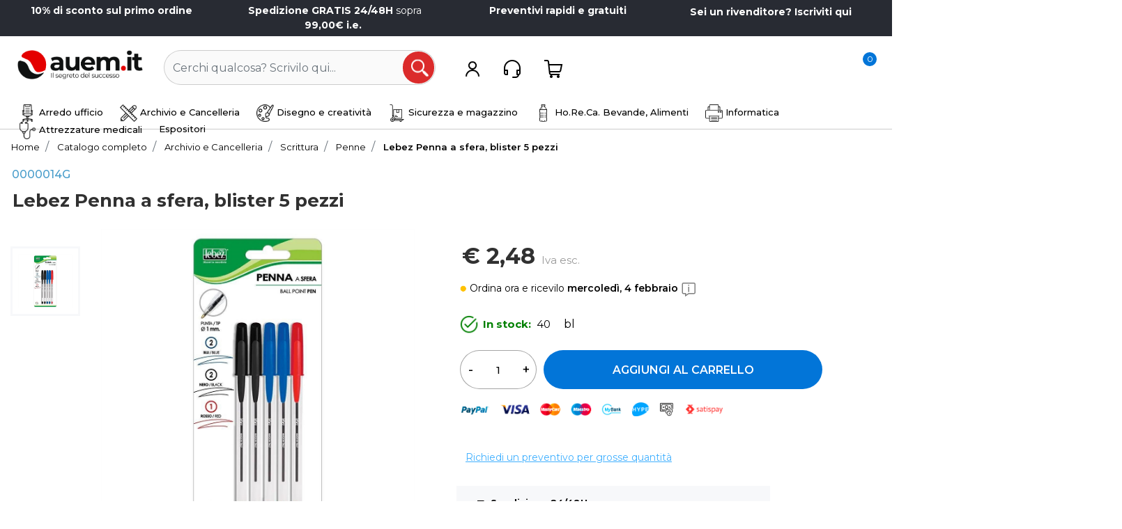

--- FILE ---
content_type: text/html; charset=utf-8
request_url: https://www.auem.it/lebez-penna-a-sfera-blister-5-pezzi
body_size: 85198
content:
<!DOCTYPE html>
<html lang="it">
	<head>
		<meta charset="UTF-8">
		<meta name="viewport" content="width=device-width, initial-scale=1, shrink-to-fit=no">
		<meta http-equiv="X-UA-Compatible" content="IE=edge" />
		<!-- Social Meta Tags --><!-- Schema.org markup for Google+ --><meta itemprop="name" content="Lebez Penna a sfera, blister 5 pezzi - Compra al miglior prezzo - AUEM.IT"><meta itemprop="description" content="Lebez Penna a sfera, blister 5 pezzi" /><meta itemprop="image" content="https://www.auem.it/ProductsResources/13145/0000014G_0_pr.jpeg" /><!-- Twitter Card data --><meta name="twitter:card" content="product" /><meta name="twitter:title" content="Lebez Penna a sfera, blister 5 pezzi - Compra al miglior prezzo - AUEM.IT" /><meta name="twitter:description" content="Lebez Penna a sfera, blister 5 pezzi" /><meta name="twitter:image" content="https://www.auem.it/ProductsResources/13145/0000014G_0_pr.jpeg" /><!-- Open Graph data --><meta property="og:title" content="Lebez Penna a sfera, blister 5 pezzi - Compra al miglior prezzo - AUEM.IT" /><meta property="og:type" content="product.item" /><meta property="og:url" content="https://www.auem.it/lebez-penna-a-sfera-blister-5-pezzi" /><meta property="og:image" content="https://www.auem.it/ProductsResources/13145/0000014G_0_pr.jpeg" /><meta property="og:description" content="Lebez Penna a sfera, blister 5 pezzi" /><meta property="og:site_name" content="Auem.it" /><meta property="fb:app_id" content="4225116460845413" /><!-- Social Meta Tags -->
		<link rel="canonical" href="https://www.auem.it/lebez-penna-a-sfera-blister-5-pezzi" />
<meta name="keywords" content="Lebez Penna a sfera, blister 5 pezzi$attr_58$" />
<meta name="description" content="Lebez Penna a sfera, blister 5 pezzi" />
		<meta name="generator" content="Passweb - Il Cms di Passepartout - https://www.passepartout.net/software/passweb" />
		<!-- <link href="https://fonts.googleapis.com/css2?family=Poppins:ital,wght@0,100;0,200;0,300;0,400;0,500;0,600;0,700;0,800;0,900;1,100;1,200;1,300;1,400;1,500;1,600;1,700;1,800;1,900&display=swap" rel="stylesheet"> -->
		<link href="https://fonts.googleapis.com/css2?family=Montserrat:ital,wght@0,100;0,200;0,300;0,400;0,500;0,600;0,700;0,800;0,900;1,100;1,200;1,300;1,400;1,500;1,600;1,700;1,800;1,900&display=swap" rel="stylesheet">
		<script src="https://ajax.googleapis.com/ajax/libs/jquery/3.7.1/jquery.min.js"></script>
		<link rel="preconnect" href="https://fonts.googleapis.com">
		<!-- <meta name="google-site-verification" content="7b49jjDGjl699_VFPol2RLqFllhhOaDGcqbHZbXTfo8" /> -->
		<meta name="google-site-verification" content="oJpOlG9jLDlPkd5pGViKXjF7aXgAQbZEBUJHK5d6zzQ" /> 
		<meta name="facebook-domain-verification" content="9f6ebnzhpq5fortasn54suc8oy2bow" />
		<link rel="icon" type="image/x-icon" href="\Resources\icona\favicon.ico">
		<script type="text/plain" class="_iub_cs_activate" data-suppressedsrc="//widget.trustpilot.com/bootstrap/v5/tp.widget.bootstrap.min.js" async></script>

		<!-- INSERIMENTO MODAL.JS CON CORREZIONE IUBENDA -->
		<script type="text/plain" class="_iub_cs_activate" data-suppressedsrc="/Resources/js/modal.js"> </script>

		<!-- 
		<script>
		        (function(w,d,s,r,n){w.TrustpilotObject=n;w[n]=w[n]||function(){(w[n].q=w[n].q||[]).push(arguments)};
		            a=d.createElement(s);a.async=1;a.src=r;a.type='text/java'+s;f=d.getElementsByTagName(s)[0];
		            f.parentNode.insertBefore(a,f)})(window,document,'script', 'https://invitejs.trustpilot.com/tp.min.js', 'tp');
		            tp('register', '1xX3l8dGI15wJfgD');
		</script> -->


		<!-- Hotjar Tracking Code for https://www.auem.it -->
		<script>
		    (function(h,o,t,j,a,r){
		        h.hj=h.hj||function(){(h.hj.q=h.hj.q||[]).push(arguments)};
		        h._hjSettings={hjid:2715953,hjsv:6};
		        a=o.getElementsByTagName('head')[0];
		        r=o.createElement('script');r.async=1;
		        r.src=t+h._hjSettings.hjid+j+h._hjSettings.hjsv;
		        a.appendChild(r);
		    })(window,document,'https://static.hotjar.com/c/hotjar-','.js?sv=');
		</script> 
		 


		<script >
		  gtag('event', 'page_view', {
		    'send_to': 'AW-10814553514',
		    'value': 'replace with value',
		    'items': [{
		      'id': 'replace with value',
		      'google_business_vertical': 'retail'
		    }]
		  });
		</script>

		<script>
		var _iub = _iub || [];
		_iub.csConfiguration = {"perPurposeConsent":true,"siteId":1567741,"whitelabel":false,"cookiePolicyId":10072070,"lang":"it","cookiePolicyUrl":"https://www.auem.it/cookie-policy", "banner":{ "acceptButtonCaptionColor":"#FFFFFF","acceptButtonColor":"#0073CE","acceptButtonDisplay":true,"backgroundColor":"#FFFFFF","closeButtonRejects":true,"customizeButtonCaptionColor":"#4D4D4D","customizeButtonColor":"#DADADA","customizeButtonDisplay":true,"position":"float-bottom-center","textColor":"#000000" }};
		</script>
		<script type="text/javascript" src="//cdn.iubenda.com/cs/iubenda_cs.js" charset="UTF-8" async></script> 


		<script>
		var Tawk_API=Tawk_API||{}, Tawk_LoadStart=new Date();
		(function(){
		var s1=document.createElement("script"),s0=document.getElementsByTagName("script")[0];
		s1.async=true;
		s1.src='https://embed.tawk.to/620e98a8a34c24564126d528/1fs4g8lcn';
		s1.charset='UTF-8';
		s1.setAttribute('crossorigin','*');
		s0.parentNode.insertBefore(s1,s0);
		})();
		</script> 

		<script>
		  const dfLayerOptions = {
		    installationId: 'adbab544-4653-4d83-b897-5630cda90071',
		    zone: 'eu1'
		  };

		  

		  (function (l, a, y, e, r, s) {
		    r = l.createElement(a); r.onload = e; r.async = 1; r.src = y;
		    s = l.getElementsByTagName(a)[0]; s.parentNode.insertBefore(r, s);
		  })(document, 'script', 'https://cdn.doofinder.com/livelayer/1/js/loader.min.js', function () {
		    doofinderLoader.load(dfLayerOptions);
		  });
		</script>

		<script>
		(function() {
		    window.sib = {
		        equeue: [],
		        client_key: "r6mdqysvb985txem8aryskvl"
		    };
		    /* OPTIONAL: email for identify request*/
		    // window.sib.email_id = 'example@domain.com';
		    window.sendinblue = {};
		    for (var j = ['track', 'identify', 'trackLink', 'page'], i = 0; i < j.length; i++) {
		    (function(k) {
		        window.sendinblue[k] = function() {
		            var arg = Array.prototype.slice.call(arguments);
		            (window.sib[k] || function() {
		                    var t = {};
		                    t[k] = arg;
		                    window.sib.equeue.push(t);
		                })(arg[0], arg[1], arg[2], arg[3]);
		            };
		        })(j[i]);
		    }
		    var n = document.createElement("script"),
		        i = document.getElementsByTagName("script")[0];
		    n.type = "text/javascript", n.id = "sendinblue-js", n.async = !0, n.src = "https://sibautomation.com/sa.js?key=" + window.sib.client_key, i.parentNode.insertBefore(n, i), window.sendinblue.page();
		})();
		</script>












		<title>Lebez Penna a sfera, blister 5 pezzi - Compra al miglior prezzo - AUEM.IT</title>
<link rel="shortcut icon" href="/Resources/icona/favicon.ico" />


		<link rel="stylesheet" href="/Static/2023B.67/Scripts/bootstrap-4.4.1.min.css">
		<link type="text/css" rel="stylesheet" href="/Static/2023B.67/Web/MDBPro/css/mdb.css" />
		<link rel="stylesheet" href="/Static/2023B.67/Scripts/font-awesome-4.7.0.min.css" />
		<link type="text/css" rel="stylesheet" href="/Static/2023B.67/Web/common/css/css_all-responsive.css" />


			<link type="text/css" rel="stylesheet" href="/Themes/custom/style/4/custom.css?1769706353" />
	
			
							<link href="/Themes/custom/style/4/custom_1.css?1769708702" type="text/css" rel="stylesheet" />
						
		
		<link type="text/css" rel="stylesheet" href="/Static/2023B.67/Web/common/css/wizard-theme-responsive/jquery-1.13.3-ui.min.css" />
		<link type="text/css" rel="stylesheet" href="/Static/2023B.67/Web/common/css/jquery.mmenu.all.css" />


<style type="text/css">.marchi img {  aspect-ratio: 1/1;}.indicatore_iva {  color: #999999 !important;  font-size: 15px !important;  font-weight: 400 !important;}.carrello img {      height: 55px;    width: auto;}}#imagelink_40701 img {    height: 34px;    max-width: none;  width: auto;}.prezzo2024 div.discount { background-color: white !important; font-size: 24px !important; }/* .prezzo2024 div.discount::before { content: '-'; } */.prezzo2024 .indicatore_iva { display: none !important; }.prezzo2024 .price { font-size: 24px !important; }.prezzo2024 .minimalprice .price { font-size: 18px !important; }.prezzo2024 .minimalprice { display: block !important; }#ecFieldprice_40604 div.discount {  background-color: white !important;}#ecFieldprice_40604 div.discount::before {  content: '-';}#ecFieldprice_40593 div.discount {  background-color: white !important;}/* #ecFieldprice_40593 div.discount::before {  content: '-';} */#ecFieldprice_40576 div.discount {  background-color: white !important;}/* #ecFieldprice_40576 div.discount::before {  content: '-';} */#ecFieldprice_40587 div.discount {  background-color: white !important;}#ecFieldprice_40587 div.discount::before {  content: '-';}#ecCatalog_29331 div.discount {  background-color: white !important;}#ecCatalog_29331 div.discount::before {  content: '-';}#ecCatalog_29331 .indicatore_iva {  display: none !important;}#ecFieldprice_40577 div.originalprice::before {  content: "Prezzo d'origine: ";}@media (min-width: 1400px) {  #imagelink_40548 img {margin-top: 65px !important;  }}#container_32654 {  z-index: 1000;  text-align: center !important;}#container_32653.pw-collapsed {  box-shadow: none !important;}/* STYLE PER SLIDER 2024 */@media (max-width: 700px) {  .slider_nuovo {min-height: 627px !important;  }     #ecProduct_16682 {margin-top: 0px;  }  #ecFieldtitle_27831 {font-size: 20px !important;line-height: normal !important;  }}    @media (max-width: 500px) {  .slider_nuovo {min-height: 500px !important;}}@media (max-width: 1200px) {  .slider_nuovo {height: auto !important;padding-bottom: 20px;}}@media (max-width: 700px) {  #menu_36599 a.nav-link {width: 100% !important;  }}#menu_36599 {  justify-content: center;}#ecOrders_32374 .nav {  justify-content: right;}#html_14166 {  display: none !important;}#container_14479 {    border-bottom: 1px solid rgba(50, 50, 50, 0.25);}#creditOrder {  display: none;}input#userbarComp-32779-logout {    display: block !important;    position: relative !important;    left: 130px !important;}.userbarComp-loggedUser a {  font-weight: 700 !important; }@media (max-width: 765px) {.ecOrdersComp-orderNameCol,.ecOrdersComp-orderDateCol,.ecOrdersComp-orderViewCol {padding-top: 0px !important;display: inline-flex;justify-content: space-between;  margin-bottom: 5px;  }    #ecOrders_32374 .content {PADDING: 0PX !important;  }    #ecOrders_32374 .ecOrdersComp-ordersTable .ecOrdersComp-orderViewCol a.vieworder {text-decoration: underline;color: blue;  }    #ecOrders_32374 .nav {  justify-content: left !important;}    #ecOrders_32374 .ecOrdersComp-ordersTable .ecOrdersComp-orderTableRow {line-height: 25px !important;    padding: 12px;    border: 1px solid #e2e2e2 !important;    border-radius: 12px;    margin-bottom: 10px;  }  .ecOrdersComp-orderTableRow.row {background-color: white !important;  }}.ecOrdersComp-orderTableRow.row:nth-child(even) {    background-color: #eff7fc;}#ecOrders_32374 .content {  padding-top: 6px;  padding-bottom: 6px;  padding-left: 12px;  padding-right: 12px;}.ecOrdersComp-orderDate:not(:first-child) {  display: none !important;}.ecOrdersComp-orderName:not(:first-child) {  display: none !important;}#ecOrders_32371 .ecOrdersComp-ordersTable .ecOrdersComp-orderTableRow:hover:not(.ecOrdersComp-orderDate):not(.ecOrdersComp-orderName) {  background-color: #f2f4f9 !important;}.ecOrdersComp .ecOrdersComp-orderTableRow {  border: 0px !important; }#userbar_31949 .userbarComp-logout input {  border-radius: 5px;}#ecCatalog_32233 .justify-content-between {  justify-content: flex-end !important;}#ecCatalog_32233_cells .indicatore_iva {  display: none !important;}#ecCatalog_32233_cells div.discount {  background-color: #008000 ;  border-radius: 0px ;  color: #fff;}#ecFieldimage_32283 {    aspect-ratio: 1;}.dfd-card-row {  display: none !important;}@media (max-width: 1200px) { #ecFieldsetattribute_32115 .tablegroup tr.rowattribute td.valueattribute { min-width: 0px !important;  }  #ecFieldsetattribute_32115 .tablegroup {width: 100% !important;  }}#r_oc_container_32170 .mm-navbar {  display: none;}html {scroll-behavior: auto;}.slidervalue .col-2.text-center {  color: #fff !important;}#ecFieldfilterslider_29306 .formfield_field .ui-slider {  background-color: rgb(248, 248, 248) !important;}#ecFieldfilterslider_29306 .formfield_field .ui-slider-handle {border: 3px solid rgb(0, 0, 0) !important;}#middleColumn {max-width: 100% !important;} .inputfield {border-color: #A5A5A6 !important;  border-radius: 5px !important;    height: 48px !important;}input[type="password"] {  border-color: #A5A5A6 !important;  border-radius: 5px !important;    height: 48px !important;}input[type="submit"] {  border-radius: 5px !important;    height: 48px !important;}select {  border-color: #A5A5A6 !important;  border-radius: 5px !important;    height: 48px !important;}textarea {  border-color: #A5A5A6 !important;  border-radius: 5px !important;} .ecPopularityComp-cells .ecFieldtextComp .textfield {    display: none !important;}#Column_29553 {  display: block !important;}#imagelink_30709.elettra img.figure-img.img-fluid::after {content: 'Contattaci e scopri come ricevere gratuitamente Eletttra!';    position: absolute;    width: 346px;    right: 420px;    rotate: -13deg;    top: 200px;    color: black;    font-size: 19px;    background-color: white;    border-radius: 50px;    box-shadow: 5px 3px 10px 11px black;    padding: 12px 15px;}#ecCatalogsearchandfilter_30483 .formfield_button {  float: right !important;}#html_30657:after {    background-image: url('https://www.stabilo-promotion.com/wp-content/uploads/STABILO_BOSS_ORIGINAL_yellow_24_open_SI_MAX_sRGB_300dpi.png');    display: block;    rotate: 78deg;    position: absolute;    width: 412px;    z-index: 11;    top: 0px;    right: -40px;    height: 318px;    background-size: 400px;    background-repeat: no-repeat;}.ordina_ora {  padding: 8px 16px;  background-color: #0275d8;  color: white;  font-size: 14px;  border-radius: 50px;   border: 0px;}/* TRUSTPIOT SCRIPT */#html_30490 {  line-height: 1.2;}.valore {  font-family: 'Roboto Condensed', sans-serif;  font-size: 28px;  position: relative;  top: 6px;  margin-right: 6px;  font-weight: 700;}.punteggio {  font-family: 'Roboto Condensed', sans-serif;  font-size: 28px;  position: relative;  top: 6px;  font-weight: 300;  margin-right: 6px;}.bianco {  color: white;}/* Video nella descrizione */video.video_desc {  width: 720px;  height: 480px;}@media (max-width: 720px) {  video.video_desc {width: 100% !important;height: auto !important;aspect-ratio: 16/9;  }}#ecContextualcategorymenu_30480 .mm-panels>.mm-panel { background-color: white; } #ecContextualcategorymenu_30480 .mm-listview > li > a {  height: 50px;  font-weight: 600;}#ecContextualcategorymenu_30480 .mm-navbar .mm-btn:first-child {    left: 0;    margin-top: 10px;}#ecContextualcategorymenu_30480 .mm-menu .mm-btn:after, .mm-menu .mm-btn:before {    border-color: rgb(255 255 255);}#ecContextualcategorymenu_30480 > ul > li > a, #ecContextualcategorymenu_30480 > li > a {  font-weight: 600 !important;}#ecContextualcategorymenu_30480 li.nav-item:not(#row_5430) {    height: 50px;    border-top: 1px solid #eaeaea;  font-size: 16px;  padding-top: 5px;}/*  */.disp5 .textfield { display: none !important; }.disp3 .textfield { display: none !important; }/* TRUSTPILOT */#html_30469 {  font-family: 'Montserrat', sans-serif;  font-size: 23px;}#html_30470 #valore { top: 0px !important; }#html_30470 #punteggio { top: 0px !important; }#valore {  font-weight: 700;  position: relative;  top: 2px;}#punteggio {  font-weight: 400;  position: relative;  top: 2px;}/* Checkout */.form-mandatory {  margin-left: 2px;}#ecCheckoutCustom_27285 .ecCheckoutCustomComp-accordion .card-body select {    border-color: #a5a5a5 !important;    border-radius: 5px !important;}#ecCheckoutCustom_27285 .ecCheckoutCustomComp-accordion .card-body textarea {    border-color: #a5a5a5 !important;    border-radius: 5px !important;}#userregistration_27311 input {    border-color: #a5a5a5 !important;    border-radius: 5px !important;}/* SLIDER */@media (max-width: 768px) {  .carousel-buttons { display: none !important; }#ecOfferbox_18138 {    padding-left: 0px !important;     padding-right: 0px !important;  }    #ecPopularity_30294 .ecPopularityComp-cells {padding-left: 0px !important;     padding-right: 0px !important;  }    #ecOfferbox_18197 {    padding-left: 0px !important;     padding-right: 0px !important;  } }/* Nuovo Carrello */#ecCartCustom_30451 .ecCartCustomComp-cartTable .ecCartCustomComp-cartTableRow {  border-bottom: solid 1px rgba(0,0,0,0.03);  border-left: 0px !important;  border-right: 0px !important;  border-top: 0px !important;  margin-bottom: 10px;  border-radius: 0px !important;  display: block;}#ecFieldquantity_30462  * {  border-color: #a5a5a5 !important;}#ecFieldquantity_30462 .rowQty {  border-radius: 0px !important;}#ecFieldquantity_30462_cartQty-1-1 {  border-radius: 0px !important;}#cartQty-9715_minusquantity {border-top-right-radius: 0px !important;border-bottom-right-radius: 0px !important;  }#cartQty-9715_plusquantity {  border-top-left-radius: 0px !important;border-bottom-left-radius: 0px !important;  }[class*="CustomComp"] .detailTable .title {  display: none !important;}@media (max-width: 992px) {.ecCartCustomComp div[class*="col-"] {    justify-content: center !important;    width: 100%;}}@media (max-width: 600px) { #ContainerRow_30452 { margin-bottom: 30px; }  .ecCartCustomComp-col-totals { padding: 0px !important; }}/* Style per carrello under 380px */@media (max-width: 380px) {  #container_26842 { display: block !important; }  #container_26843 { display: block !important; max-width: none !important; }  #ecCartCustom_21175 .ecCartCustomComp-cartTable .ecCartCustomComp-cartTableRow { height: auto !important;    max-height: none !important;}}#menu_30258 { justify-content: center; }@media (max-width: 767px) {#menu_30258 > ul > li, #menu_30258 > li { width: 100% !important; }}#ContainerRow_30228 img.figure-img.img-fluid {    box-shadow: 0px 0px 8px #0000002b;    border-radius: 8px;}#ecFieldfiltertext_29592 .formfield_field .formControl { border-radius: 50px !important; }.minimalprice .price { color: #ff8c00; }/* Categorie */#crumbs_entry_30162_1423 { display: none !important; }#navinfo_30162 .breadcrumb-item+.breadcrumb-item::before { display: none !important; }#crumbs_entry_30162_1203 { display: none !important; }#crumbs_entry_30162_3890 { display: none !important; }#crumbs_entry_30162_1573 { display: none !important; }#crumbs_entry_30162_3340 { display: none !important; }#crumbs_entry_30162_1472 { display: none !important; }#crumbs_entry_30162_4361 { display: none !important; }@media (max-width: 767px) {#ecPopularity_30206_carousel.ResSlid0 .item {    flex: 0 0 65% !important;  }}/*.sticky-mimmo {  position: fixed !important;  top: 0 !important;  width: 100%;} */@media (max-width: 767px) {#container_30047 .col-12 {    flex: 0 0 100% !important;  margin-bottom: 16px;  } }#ecFieldtext_17051 label:before {  content: url(https://www.auem.it/Resources/icone/done3.png);  margin-right: 8px;  position: relative;  top: 10px;}#ecFieldtext_30471 label:before {    content: url(https://www.auem.it/Resources/icone/done3.png);    margin-right: 8px;    position: relative;    top: 10px;}#ecMexalAvailability_29873 span.availability { font-size: 15px !important; padding: 0px; }.disp .textfield {    display: none !important;}/*#ecOfferbox_18138 .ecOfferboxComp-cell .textfield { display: none !important; }/* PRODOTTO - DETTAGLIO - FRECCIA */#accordion_27412 .card-header h3::after {    content: url('https://img.icons8.com/small/25/null/circled-chevron-down.png');float: right;    position: relative;    top: -22px;    font-size: 20px;    height: 20px;     right: 10px;} /* GALLERIA PRODTOTO */#ecFieldimage_29864 .carousel .carousel-item figure img { margin: 0px !important; }#ecFieldimage29864-galleryImage a.carousel-control-prev { width: 100%; left: 0px !important; top: 0px !important; }#ecFieldimage29864-galleryImage a.carousel-control-next { width: 100%; top: auto !important; right: 0px !important; bottom: 18px !important; }.pw-carousel-vertical .carousel-control-next:not(.hidden-lg-up) { left: 0px !important; }  #ecFieldpayment_18045 .klarna2 {padding: 0px !important;border: 0px !important;  }    .container .badge { display: none !important; }.sticky { position: -webkit-sticky; }@media screen and (min-width: 992px) {  .sticky-placeholder { display: none !important; } } @media screen and (max-width: 992px) {.sticky-placeholder { display: block !important; } }/*@media screen and (max-width: 992px) {  .sticky-placeholder {  display: block !important;  }} */#ecMinicart_29589 { width: 20px !important; }#container_28744 a img.figure-img {    opacity: 1;    aspect-ratio: 7/10;}.dfd-mobile .dfd-header { padding-top: 14px !important; margin-bottom: 14px !important; }.dfd-title-sm { margin-top: 8px !important; margin-bottom: 8px !important; }.dfd-mobile .dfd-smart-filters { margin-top: 8px !important; margin-bottom: 12px !important; }button.dfd-smart-filter-button {background-color: #f9423a !important; color: white !important;font-weight: 700 !important;border: 0px !important;  }.mm-panels>.mm-panel:not(.mm-hidden) { padding: 0px !important; } /*a.mm-title { color: white !important; }.mm-panel .mm-navbar { background-color: #303030 !important; padding-top: 8px; padding-bottom: 8px;     height: 58px;    margin-bottom: 5px; }*/#container_14481 { padding: 0px !important; }#ecContextualcategorymenu_14497 a.nav-link {  pointer-events: none;}#menu_entry_14497_420 a.nav-link {  pointer-events: auto !important;}.mm-menu .mm-listview>li .mm-next:after {    border-color: rgba(0,0,0,.3);    /* font-weight: 700 !important; */    width: 12px;    height: 12px;}/*#ecContextualcategorymenu_14497 > ul > li > a, #ecContextualcategorymenu_14497 > li > a {    font-size: 16px !important;    font-weight: 600 !important;} */form#userbar_28586-form {    width: 97%;}.mm-menu .mm-listview {  border-color: rgb(255 255 255 / 100%);}/*#ecContextualcategorymenu_14497 li.nav-item {    border-bottom: 2px solid #eaeaea;} */#userlogin_29619 .formfield_field input[type=text] { border-radius: 0px !important; }.ecOfferboxComp-cells .ecFieldtitleComp .textfield { min-height: 55px !important; }.ecOfferboxComp-cells .containerComp { margin-top: 5px; margin-bottom: 5px; } /* .ecOfferboxComp-cells .ecFieldtextComp { display: none; } .ecFieldtextComp .textfield {  display: none !important; } */etrusted-rc-carousel { background-color: rgba(0,0,0,0) !important; }#container_28609 { pointer-events: none; cursor: not-allowed; }#userlogin_29564 .formfield_field input[type=text] { border-radius: 0px !important; }#ecOfferbox_18138 { overflow-x: hidden !important; }/* Slider su mobile  */@media (max-width: 500px) {   #Column_18182,#Column_18182, #Column_18183 {padding: 0px !important;  margin: 0px !important;  }     #container_18180 {margin-top: 0px;  }  #imagelink_27833 img {margin-top: 20px;  }    #imagelink_29661 img {margin-top: 20px;  }    #slider_18186.slick-prev {display: none !important;  }     #slider_18186.slick-next {display: none !important;  }   /*  #slider_18186 {min-height: 506px;  } */}/* NUOVO HEADER */#container_14479 {   box-shadow: 0px 0px 00px 0px rgb(0 0 0 / 0%) !important;}  #r_oc_container_14480 {    width: 100% !important;    max-width: none;}div#ecCatalog_29331 .ecFieldtextComp .textfield {    display: none;}/* COOKIE POPUP */#cookiePrivacyPopup .popup-content #popup-buttons {    /* padding: 0.5rem; */    margin-top: 28px;}#cookiePrivacyPopup .popup-content #popup-buttons button:hover {    background-color: #47a9ff;    color: white;}#cookiePrivacyPopup .popup-content #popup-buttons button {    cursor: pointer;    background-color: #fff;    border-radius: 50px;    padding: 14px;    font-size: 12px;}#cookiePrivacyPopup {background-color: #f5f5f5;color: black !important;}a#ecFieldaddtowishlist-16815-3339c0_wishlist::before {  content: 'Aggiungi alla wishlist';  margin-right: 4px;  font-size: 15px;  font-weight: 600;  }@media (max-width: 767px) {#ecPopularity_18695_carousel.ResSlid0 .item {  flex: 0 0 70% !important; }}/* cosina carina x cataloghi */#container_28744 a img.figure-img {  opacity: 1;}#container_28744 .figure-img {  opacity: 0.2;}#ecPopularity_18353 .indicatore_iva { display: none !important; }#container_28436 { z-index: 11; }.jgrowlblack .close {    display: none;}body>div.jGrowl.center .jGrowl-notification {    margin-top: 2% !important;}/*#container_28485 .imagelinkComp {    background-color: rgba(0, 0, 0, 0.03) !important;} */@media (max-width: 931px) { #ecMinicart_29173.card { width: 20px !important;}}#container_28577 .containerComp:hover {  background-color: rgba(0, 0, 0, 0.03);}#container_28577 .nohover_cont:hover {  background-color: #eb3b3b !important;;}#container_28392.pw-sticky { box-shadow: 0px 3px 8px rgba(0,0,0,0.08) }body { overflow-y: scroll !important; }#userlogin_28462 .formfield_field input[type=text] { border-radius: 0px !important; }.userbarComp-loggedUser.col-12.col-md::before {    content: 'Ciao, ';    font-size: 14px;}.link_bank { color: black; font-size: 16px; font-weight: 400;}#ecCheckoutCustomComp-message a { color: sky; text-decoration: undeline !important; }#Column_28410 { justify-content: right !important; }#container_28437 .mm-title { display: none !important; }#ecFieldfiltertext_28408 .formfield_field input[type=text]:focus { border: 1px solid #db2b2b !important; }#ecFieldfiltertext_28408 .formfield_field input[type=text] { border: 1px solid rgba(0,0,0,0.2) !important; }#ecFieldprice_21179 .indicatore_iva {display: none !important;}#ecCheckoutCustomComp-27285-shipping .indicatore_iva {display: none !important;}#ecFieldprice_27393 .indicatore_iva {display: none !important;}#ecCheckoutCustomComp-billing .indicatore_iva {display: none !important;}.ecOfferboxComp .indicatore_iva {display: none !important;}#trustcard-98e3dadd90eb493088abdc5597a70810 { display: none !important; }#container_17307 { display: none; }@media (max-width: 500px) {#container_14479 { width: 100% !important; }#websiteContainer { width: 100% !important; }}.indicatore_iva {  font-size: 14px;    font-weight: 500;    color: grey;}#ecFieldprice_8803 .indicatore_iva {  display: none !important;}#ecCheckoutCustomComp-27285-accordion.row {  margin-left: 0px !important;  margin-right: 0px !important;}@media (max-width: 1200px) {   #Column_18861 {   display: none !important; }}a#popup_18574_button strong  {  text-decoration: underline;  text-decoration-thickness: 3px !important;  text-decoration-color: orange !important;}.labelfield {    display: none;}.order-2.div_label {    display: none !important;}@media (max-width: 767px) {#ecPopularity_18353_carousel.ResSlid0 .item {    flex: 0 0 80% !important;}  #ecPopularity_30294_carousel.ResSlid2 .item {    flex: 0 0 65% !important;  }#ecPopularity_18695_carousel.ResSlid1 .item {    flex: 0 0 80% !important;} }#navinfo_18462 > ul.breadcrumbs {  width: 100%;    overflow-x: auto;  white-space: nowrap;  -webkit-overflow-scrolling: touch;  padding-bottom:15px;}.ecCartCustomComp-checkoutLink a { width: 100% !important; }@media (min-width: 991px) {  .ecCartCustomComp-cartButtonCol {display: block !important;}}#ecCartCustom_21175 .ecCartCustomComp-cartTable .ecCartCustomComp-cartTableRow {    border-bottom: 2 solid #dddddd !important;    border-bottom-left-radius: 0;    border-bottom-right-radius: 0;    border-left: 0 solid #dddddd !important;    border-right: 0 solid #dddddd !important;    border-top: 0px solid #dddddd !important;    border-top-left-radius: 0;    border-top-right-radius: 0;    height: 210px;  width: 100%;    max-height: 300px;    padding-top: 10px;    margin-bottom: 15px;    background-color: white;  border-radius: 0px !important;}#ecCartCustom_21175 .ecCartCustomComp-cartTable .ecCartCustomComp-cartButtonCol a.removecartitem {  border: 0px !important;}@media (max-width: 768px) {.ecCartCustomComp-checkoutLink {    position: relative !important;}     /* #ecFieldtext_21181 {font-size: 8px;  } */    #ecFieldquantity_21182 {display: none;  }}.ecCartCustomComp-checkoutLink {  background-color: #008000;  height: 40px !important;  line-height: 40px !important;  margin-top: 10px;  border-radius: 5px;  color: white !important;}@media (max-width: 767px) {#ecFieldtext_21177 {  font-size: 14px;  line-height: inherit;  } #ecFieldtext_21178 {font-size: 8px;  }  #ecFieldprice_21179 {width:140px;  }}#ecFieldquantity_21182 {  float: right;}#container_18887.pw-collapsed {    box-shadow: none;}#ecMinicart_17925 .ecMinicartComp-totalItems {  z-index: 1;}#container_17922 {  z-index: 2;}#container_17922.pw-collapsed {  box-shadow: none;}.price {  color: black;  font-weight: 700;}input#userbarComp-17499-logout {    color: white;    background-color: #db2b2b;    border-radius: 50px;}#ecMinicart_17925 {  width: auto !important; }/*#container_16691 div.price {text-decoration: underline;    text-decoration-color: #ffc10042;text-decoration-thickness: 10px;text-underline-offset: 3px;} */#useraddressbook_18564 .addresses-panel {  border: solid 1px !important;  border-radius: 5px !important;  border-color: rgba(50,50,50,0.25) !important;}#useraddressbook_18564 .addresses-panel a.address-add:hover {  color: white;  background-color: #db2b2b !important;}#useraddressbook_18564 .addresses-panel a.address-edit:hover {    color: white;  background-color: #db2b2b !important;}#userprofile_18527 .formfield_button input {  color: black !important;}#userprofile_18527 .formfield_button input:hover {  color: white !important;}#ecWishlistCustom_2135 .ecWishlistCustomComp-wishlistDetailTable .ecWishlistCustomComp-cartButtonCol-container {    color: #000000;    float: right;  margin: 10px; }#container_18366 .mm-navbar {  display: none !important;}#container_18366 {  background-color: white !important;}@media only screen and (max-width: 600px) {    #imagelink_18450 img {height: 25px !important;  width: auto !important;}#imagelink_18176 img {    width: 100% !important;  height: 100% !important;  margin-top: 20px;}    @media (max-width: 767px) {  #form_18410 {    width: 100%;}     #form_18621 {width: 100%} }  /* STYLE "I PIU VISTI" */   @media (max-width: 767px) {  #trustbadge-container-98e3dadd90eb493088abdc5597a70810 {   display: none !important; }  #Column_18182 {   aspect-ratio: 8/10 !important; } #ecOfferbox_26756_carousel.ResSlid1 .item {    flex: 0 0 80% !important; } #ecOfferbox_26771_carousel.ResSlid2 .item {  flex: 0 0 80% !important; }#ecOfferbox_26799_carousel.ResSlid4 .item {  flex: 0 0 80% !important;}  #ecOfferbox_26742_carousel.ResSlid0 .item  {  flex: 0 0 80% !important; } #ecOfferbox_26778_carousel.ResSlid3 .item {  flex: 0 0 80% !important; } #ecOfferbox_18138_carousel.ResSlid0 .item {  flex: 0 0 65% !important; } #ecOfferbox_26787_carousel.ResSlid0 .item {  flex: 0 0 80% !important; } #ecOfferbox_18197_carousel.ResSlid1 .item {  flex: 0 0 65% !important; } #ecPopularity_17694_carousel.ResSlid0 .item {    flex: 0 0 80% !important; }  #ecOfferbox_18278_carousel.ResSlid0 .item {  flex: 0 0 70% !important; } #ecOfferbox_18298_carousel.ResSlid0 .item {   flex: 0 0 70% !important;   }  #ecOfferbox_18308_carousel.ResSlid0 .item {flex: 0 0 70% !important;  } #ecOfferbox_18318_carousel.ResSlid0 .item {   flex: 0 0 70% !important;  } #ecOfferbox_26809_carousel.ResSlid5 .item {    flex: 0 0 65% !important;}  #ecOfferbox_18268_carousel.ResSlid0 .item {   flex: 0 0 70% !important;  } #ecOfferbox_18288_carousel.ResSlid0 .item{   flex: 0 0 70% !important;  }  #ecOfferbox_18138_carousel.ResSlid1 .item {   flex: 0 0 70% !important;     }  #ecPopularity_18353_carousel.ResSlid1 .item {   flex: 0 0 70% !important;  } #ecOfferbox_26830_carousel.ResSlid4 .item {  flex: 0 0 65% !important;}   #ecOfferbox_26809_carousel.ResSlid6 .item {   flex: 0 0 65% !important; }  #ecOfferbox_26799_carousel.ResSlid5 .item {    flex: 0 0 65% !important;}  #slideshow, #slideshow2 {   width: 100% !important;       height: 415px !important; }  #container_18875 {   width: -webkit-fill-available; }  }    /* FINE STYLE "I PIU VISTI" */   #imagelink_18187 img {    width: 100% !important;  height: 100% !important;}   #paragraph_18031 { font-size: 18px !important; margin-bottom: 20px;   }}  @media only screen and (max-width: 600px) {#imagelink_18187 img {    width: 100% !important;  height: 100% !important;} } #ecFieldprice_2041 div.price:after {display:none !important;}    .formControl.filterControl {background-color: rgba(0, 0, 0, 0.05) !important;  }    div#minimized-trustbadge-98e3dadd90eb493088abdc5597a70810 {    position: fixed !important;    left: 25px !important;}    #maximized-trustbadge-98e3dadd90eb493088abdc5597a70810._1dwev3e {left: 20px !important;}  div#trustcard-98e3dadd90eb493088abdc5597a70810 {    float: left !important; left: 20px !important;}    @media only screen and (max-width: 767px) {  div#trustcard-98e3dadd90eb493088abdc5597a70810 {  width: 285px !important;} }    ._as6nlh {float: left !important;left: 0px !important;right: 0px !important;  }    div#maximized-trustbadge-98e3dadd90eb493088abdc5597a70810 {    float: left !important;left: 20px !important; }  #ecCatalogsearchandfilter_17894 .formfield_button input {FLOAT: RIGHT !important;  }/* STYLE KLARNA */li#billing_item_29 .form-check .form-check-label span.link_details {  display: none !important;}li#billing_item_29 klarna-placement div.container {background-color: #e9ecef !important;border: 0px !important;color: black !important;  margin-bottom: 10px !important;}klarna-placement div .container a {color: black !important;}/* FINE STYLE KLARNA */#Column_17896.justify-content-center {  justify-content: right !important;}#container_17889.stickyContent.pw-sticky {  box-shadow: 0px 2px rgba(0,0,0,0.05) !important;}/*#ecFieldfiltertext_17895 .formfield_field .formControl {  background-color: rgba(0,0,0,0.03) !important; }input#descrizione_17895.fieldinput_17895.filter.form-control.filter-active {    background-color: rgba(0,0,0,0.03) !important;}  */#ecCatalogsearchandfilter_17894 .formfield_field input[type=text] {    background-attachment: none !important;    background-clip: none !important;    background-color: rgba(0,0,0,0) !important;    background-image: none !important;    background-origin: none !important;    background-position: none !important;    background-repeat: none !important;    background-size: none !important;    border-bottom: 0 solid #d21f28 !important;    border-bottom-left-radius: 5px !important;    border-bottom-right-radius: 5px !important;    border-left: 1px solid #d21f28 !important;    border-right: 1px solid #d21f28 !important;    border-top: 1px solid #d21f28 !important;  border-bottom: 1px solid #d21f28 !important;    border-top-left-radius: 5px !important;    border-top-right-radius: 5px !important;height: 70px !important; } .ecCartCustomComp-linkQuoteShippingQuote.col-12 {    margin-bottom: 10px;    border-radius: 3px;    background-color: rgba(0, 0, 0, 0.07);  color: rgba(0, 0, 0, 0.78); }.ecCartCustomComp-payPalCheckoutExpressLink {  display: none !important;}#ecCartCustom_8821 .ecCartCustomComp-checkoutLink {  position: relative !important;}  #ecCatalogsearchandfilter_17360 .formfield_button input {FLOAT: RIGHT !important;  }@media only screen and (max-width: 600px) {  #container_17466 {width: 100% !important;  } }#ecFieldaddtocart_16707 a.addtocart { width: 400px !important;}@media screen and (max-width: 768px) {    #ecFieldaddtocart_16707 a.addtocart {        width: 200px !important;    }}*//*#ecCatalogsearchandfilter_14511 .formfield_button {  border-bottom-right-radius: 25px;    border-top-right-radius: 25px;} */#container_14510 > .pw-collapse-target {  margin-top: 13px !important;}#ecPopularity_16844 .ecPopularityComp-header {  width: 100% !important;}#container_1818 > .pw-collapse-button {  margin-top: 0px !important;  margin-bottom: 0px !important;}#container_12781 {display: block!important;}#container_14434 { width: 100% !important;  position: fixed !important;  top:0px !important;}#container_1548 {    padding-left: 0px;    position: static;    z-index: 1000 !important;}@media (max-width: 768px) {.card-body#ecCheckoutCustomComp-5324-content_4, .card-body#ecCheckoutCustomComp-5324-content_6, .card-body#ecCheckoutCustomComp-5324-content_8, .card-body#content_9 {    padding: 25px !important;   } }#ecCheckoutCustom_5324 .ecCheckoutCustomComp-accordion .card {    border-bottom: 0px !important;}#ecCheckoutCustom_5324 .ecCheckoutCustomComp-accordion .card {    border-bottom: 0px !important;}.card {    border: 0px !important;}@media (max-width: 768px) {.ecCheckoutCustomComp-linkconfirmckeckout {    z-index: 100 !important;    position: relative !important;    bottom: 0;    width: 100% !important;  left: 0; } }#ecCheckoutCustom_5324 .ecCheckoutCustomComp-linkconfirmckeckout a {  border-bottom-left-radius: 5px;    border-bottom-right-radius: 5px;    border-top-left-radius: 5px;    border-top-right-radius: 5px;}@media only screen and (max-width: 490px) {  #ecFieldtext_4997 .container-fluid {padding-left: 15px !important;padding-right: 15px !important;  } }.carousel-control-prev {  z-index: 100 !important;}.carousel-control-next {  z-index: 100 !important;  float: right;}@media (max-width: 565px) {  #ecFieldimage_28061 .carousel-control-prev { top: 48% !important; }  #ecFieldimage_28061 .carousel-control-next { top: -226px !important; right: 0px !important;  }}/* Main Mimmo #container_2017 {  z-index: 1 !important;} img{  text-indent:-9999px;}div > a:not(.paragraphComp-content a, .ecMinicartComp-latestItemsOnCart > div a.title, #container_7198 > a, #ecFieldaddtowishlist_7200, #ecFieldaddtocomparator_7199) {    text-transform: lowercase;}div > a::first-letter {    text-transform: capitalize;}#ecFieldtitle_12642::first-letter {    text-transform: capitalize;}    #ecFieldtitle_12642 {    text-transform: lowercase;}#ecFieldtitle_7919::first-letter {    text-transform: capitalize;}    #ecFieldtitle_7919 {    text-transform: lowercase;} @media (min-width: 767px) {#ecOfferbox_10721_carousel.ResSlid1.item {  flex: 0 0 75% !important;  }}*/#container_1818 > .pw-collapse-button:after {  content: url(https://www.auem.it/Resources/icona/rosso.png);   color: #d60000;}/*#ecContextualcategorymenu_1536 > ul > li > a, #ecContextualcategorymenu_1536 > li > a {  font-weight: 800 !important;}/****REGOLE GENERALI****/.pw-collapsed {box-shadow: 0px 0px 5px -2px black}.riduci{font-size:88px !important;}@media (max-width:936px) {  .riduci{font-size:40px !important;}}input[type=text]:focus,input[type="email"]:focus, input[type="password"]:focus,textarea:focus {border-color:#d21f28!important;}[class*="menuComp"] li a {    z-index: 0 !important;}body { font-family: 'Montserrat', sans-serif;font-weight:400;/* background-color: #f2f4f9; */}body a:hover {color:#000000;}body a {  transition:0.3s all ease;}.h1, .h2, .h3, .h4, .h5, .h6, h1, h2, h3, h4, h5, h6 {margin-bottom:0px!important;}.form-control:focus {  box-shadow:0 0 0 0!important;  border-color:#ced4da!important;}.page-link:focus {box-shadow:0 0 0 0!important;}:not(.wizard) .modal {  z-index:1050;}.modal {  z-index:9999;  padding-top:80px;}input[type="text"],input[type="submit"],input[type="password"],textarea,button,select {    -webkit-appearance: none !important;    -moz-appearance: none !important;    -ms-appearance: none !important;    -o-appearance: none !important;    appearance: none !important;    box-sizing:border-box !important;}/****FINE REGOLE GENERALI****//*PULSANTI OPZIONE*//*Freccia Torna su*/.pulsanteOpzioni{  display:none;position: fixed;right: 30px;width: 50px;height: 50px;z-index: 111201;text-decoration: none;background-color: #d60000;line-height: 45px;text-align: center;font-size: 30px;border-radius: 50%;    /* box-shadow: -7px 8px 8px 3px #00000014; */}.arrowUp {bottom: 75px;}.pulsanteOpzioni a {color:#fff;}.pulsanteOpzioni:hover {background-color:#40b0ff !important;}.pulsanteOpzioni:hover a {color:#ffffff;}/**********************************//*** STILE CHECKBOX***/.custom-control-input:focus:not(:checked)~.custom-control-label::before {border:2px solid #d21f28!important;}.custom-control-input:focus~.custom-control-label::before {box-shadow:0 0 0 0!important;}.custom-control-input:not(:disabled):active~.custom-control-label::before {  background-color:#fff!important;  border-color:#d21f28!important;}.custom-control-input:checked~.custom-control-label::before {  border-color:#d21f28!important;  background-color:#d21f28!important;}/*** FINE STILE CHECKBOX***//*GESTIONE POP UP DI AVVISO PASSWEB*/.wizard div.jGrowl {    height: auto;    background-color: transparent;}.wizard div.jGrowl div{display:inline-block;}div.jGrowl {    height: 100%;    background-color: rgba(0, 0, 0, 0.4);}body>div.jGrowl.center .jGrowl-notification {    margin-top:5%;  border-radius: 0px;  color:#000;}.jgrowlblack {    max-width: 450px !important;    box-sizing: border-box !important;    width: auto !important;height: auto !important;overflow-y: auto; position: relative;float: right;}div.message {    float:left;    width:100%;    font-size:14px !important;}.jgrowlblack .row>[class*="col-"] {margin-bottom:10px;}.jgrowlblack .close i {    width: 30px;    height: 30px;    text-align: center;    line-height: 30px;    border-radius: 50%;    background-color: #d21f28;    color:#fff;}.titoloPopUp, .prezzoPopUp {    text-align: center;  color:#000000;}.titoloPopUp {margin-top:-35px;margin-bottom:20px;}.titoloPopUp hr {width: 100px;}.prezzoPopUp {font-size:2rem;color:#000000 !important;}.titoloPopUp .labelTitolo {margin-bottom:0px;}.titoloPopUp .valoreTitolo {color:#000000;}.imgPopUp {text-align:center;}.imgPopUp img {max-width:200px;}a.pulsantePopUp {display: inline-block;width: 100%;float: left;line-height: 40px;margin-bottom: 8px;font-size:17px;padding: 0px 20px;  color:#ffffff !important;  background-color:#008000;  border-radius:3px;  border: 0px solid #d21f28}a.pulsantePopUp2 {display: inline-block;width: 100%;float: left;line-height: 40px;margin-bottom: 8px;font-size:17px;padding: 0px 20px;  color: black !important;  background-color: #f2f2f2 !important;  border-radius:3px;  border: 0px solid #d21f28}a.pulsantePopUp i{    margin-right:15px !important;}/*a.pulsantePopUp:hover {  background-color:#ffffff !important;  color:#d21f28!important;} *//*FINE GESTIONE POP UP DI AVVISO PASSWEB*//***STICKY*@media (min-width:450px) {  .OC {width:143px!important;}  } */@media (min-width:900px) {  .ricercatesto {width:143px!important;}  }@media (max-width:936px) {  .carousel-buttons{display:none;}} @media (max-width:932px) {  .card{width:100% !important;}}.sticky {  opacity:0;  width:100%!important;  position: fixed;  top: 0px;  width: auto;  box-shadow:0 0 15px rgba(0,0,0,0.65);  padding-top: 0px!important;  padding-bottom: 0px!important;  animation: compari 0.5s forwards;  }@keyframes compari {    100% {    opacity: 1;  }}.testataSticky.sticky .bottoni-sticky {display:flex!important;}.cerca-sito-mobile .filterControl input {padding-left:185px;}@media (max-width:767px) {  .cerca-sito-mobile .filterControl input {padding-left:10px!important;}}.filtro-cerca-mobile .formfield_field select:focus, .cerca-sito-mobile .formfield_field input[type=text]:focus {border-color:#d21f28!important;}.pw-sticky .logo-mobile {  opacity:1;!important;}.logo-mobile {  transition:0.5s all ease;  opacity:1;}/***FINE STICKY***//***STILI PULSANTI CARRELLO***/@media (max-width: 992px) {  .pulsanteTestata i {font-size:25px !important;}}.pulsanteLinkOrdine i {  -webkit-transition: all,0.3s,ease-in-out;  -o-transition: all,0.3s,ease-in-out;  transition: all,0.3s,ease-in-out;}.pulsanteLinkOrdine {  -webkit-transition: all,0.3s,ease-in-out;  -o-transition: all,0.3s,ease-in-out;  transition: all,0.3s,ease-in-out;}.pulsanteLinkOrdine:hover i {margin-right:10px;}.carrellinoCompleto .cartTestata, .comparatoreCompleto .comparatoreTestata,.wishlistCompleta .wishTestata {  -webkit-transition: all,0.3s,ease-in-out;  -o-transition: all,0.3s,ease-in-out;  transition: all,0.3s,ease-in-out;  margin-left:5px;}.carrellinoCompleto .ecMinicartComp-gotoCart:hover .cartTestata,.comparatoreCompleto .ecMinicomparatorComp-gotoCart:hover .comparatoreTestata, .wishlistCompleta .ecMiniwishlistComp-gotoCart:hover .wishTestata {margin-left:10px;}.carrellinoCompleto .card-body, .comparatoreCompleto .card-body, .wishlistCompleta .card-body {padding:0px!important;}.click-home .pw-collapse-target {transition: none!important;}.click-home.pw-collapsed {  border-bottom-right-radius:0px!important;  border-bottom-left-radius:0px!important;}.click-home {transition:0.5s all ease;}.voce-menu-catalogo:hover button {color:#000000!important;background-color:#ffffff!important;}.voce-menu-catalogo button span:after {  content:"\f105";  font: normal normal normal 14px/1 FontAwesome;  position:absolute;  top: 2px;  left:240px;  }@media (max-width:576px) {  .slide-mobile.d-flex {display:block!important;}}@media (min-width:992px) {  .margine-testo-slide {margin-left:200px!important;}}/*.ecFieldaddtocomparatorComp .btn:hover i, .ecQuickViewComp .btn:hover i, .ecFieldaddtowishlistComp .btn:hover i {  transition: 0.7s all ease;  transform: rotateY(360deg);} *//*.ecQuickViewComp .ecQuickViewComp-Button:hover { border-bottom: 2px solid #d21f28!important;    border-left: 2px solid #d21f28!important;    border-right: 2px solid #d21f28!important;    border-top: 2px solid #d21f28!important;  background-color:#fff!important;  color:#000000!important;    transition:color .15s ease-in-out,background-color .15s ease-in-out,border-color .15s ease-in-out,box-shadow .15s ease-in-out;}.ecQuickViewComp:hover .ecQuickViewComp-Button{color:#000000!important;}*/.incart .articolo-in-carrello, .inwishlist .articolo-in-wishlist {display:block!important;}/***FINE STILI PULSANTI CARRELLO***//***STILI NAVIGAZIONE VELOCE SLIDER ***/.sliderComp .slick-dots li.slick-active button:before {  content:" "!important;  border-radius:5px;  width:30px!important;  height:10px!important;  background-color:#d21f28!important;}.slick-dots li button:before {  content:" "!important;  border-radius:50%;  width:10px!important;  height:10px!important;  background-color:#b9b9b9!important;  opacity:1!important;  transition:0.5s all ease;  }.slick-dots li:hover {     width:30px!important;  height:10px!important;}.slick-dots li button:hover:before {  content:" "!important;   width:30px!important;  height:10px!important;    border-radius:5px;  background-color:#d21f28!important;}.sliderComp .slick-dots li {  width:10px;  transition:0.05s all ease;}.sliderComp .slick-dots .slick-active {width:30px!important;}/***FINE STILI NAVIGAZIONE VELOCE SLIDER ***//***MENU OFF CANVAS MOBILE***/.OC-menu .mm-panels>.mm-panel {padding:0px!important;}.OC-menu .mm-panels>.mm-panel:after, .mm-panels>.mm-panel:before {content:none!important;}.bottone-menu-mobile:hover .paragraphComp-content {color:#000000!important;}.mm-panel .mm-navbar {    display: block;  color: white !important;  background-color: #303030;}/* .mm-menu .mm-navbar a, .mm-menu .mm-navbar>* {  color: #2e2e2e !important;   font-weight:600;} */.mm-panels>.mm-panel>.mm-listview {margin:0px!important;}.mm-navbar {  border-bottom: 0px!important;    position:static!important;  background-color:#d21f28;  color:#000000!important;}.mm-panels>.mm-panel>.mm-navbar+.mm-listview {    margin-top: 20px;}.mm-panel .mm-navbar { height: 60px; }.mm-title {  color: white !important;  padding-top: 20px;  font-size: 16px;  font-weight: 600 !important;    display: block !important;}.mm-listview>li:not(.mm-divider):after {        border-bottom-width: 0px !important;}.mm-listview, .mm-listview>li, {    border-color: inherit;    position: relative;    list-style: none;    display: block;    padding: 0;    margin: 0;}.mm-listview>li>a, .mm-listview>li>span,{    text-overflow: ellipsis;    white-space: nowrap;    overflow: hidden;    color: inherit;    display: block;    padding: 10px 10px 10px 20px;    margin: 0;  color: #2e2e2e;  border-bottom: 2px solid #eff2f5;    color: #000000;    font-size: 15px;    text-transform: uppercase;}  .mm-panel.mm-opened {  background: #ffffff;}.mm-panel.mm-opened .nav.mm-listview {  background: #ffffff;}span.spacer {  display: none !important;}.contenitore-pulsanti-alti .float.nav mm-listview {margin-top:0px!important;}/*.bottoni-basso {    top: 82.5%;    position: fixed!important;}*/.voce-menu-mobile {background-color:#d21f28;}.voce-menu-mobile a:hover{background-color:#d21f28!important;}.voce-menu-catalogo div ul {padding-inline-start:10px!important;}/***FINE MENU OFF CANVAS MOBILE***//***SCROLL***/.scroll::-webkit-scrollbar {height: 6px;    background: #eee;    border-radius: 25px 25px 25px 25px;    -moz-border-radius: 25px 25px 25px 25px;    -webkit-border-radius: 25px 25px 25px 25px;    -ms-border-radius: 25px 25px 25px 25px;}.scroll::-webkit-scrollbar-thumb {    background: #fed700;    border-radius: 25px 25px 25px 25px;    -moz-border-radius: 25px 25px 25px 25px;    -webkit-border-radius: 25px 25px 25px 25px;    -ms-border-radius: 25px 25px 25px 25px;}/***FINE SCROLL***//**** CARRELLO - IMPORTAZIONE ARTICOLI DA FILE ****/  .articoliDaFile form {flex-direction:column;}  .articoliDaFile .form-control-file {width:100%;}  .articoliDaFile .formfield_button {margin-top:0px !important;margin-bottom:10px !important;}  .articoliDaFile input[type=submit] {margin:0px !important;width:100%;}  .articoliDaFile .filefieldComp-field label {display:inline-block!important;}.stile-link {font-weight: bold!important;  text-decoration: underline!important;  margin-left: 2px;  margin-right: 2px;}.formfield_button input{color:white!important}/**** FINE CARRELLO - IMPORTAZIONE ARTICOLI DA FILE ****/@media (max-width: 767px) {.ecCartCustomComp-cartAction, .ecCartCustomComp-cartButton {    flex-direction: column;  }.ecCartCustomComp-cartAction > div, .ecCartCustomComp-cartButton > div, .ecCartCustomComp-cartAction > div a, .ecCartCustomComp-cartButton > div a {    width: 100% !important;}}/***CATALOGO ARTICOLI***/  @media (min-width: 992px) {.wrapperFiltri .pw-collapse-target {display:block!important;opacity:1!important;}.wrapperFiltri .pw-collapse-button {display:none!important;} .wrapperFiltri button.collapsed {background-color: #d21f28!important;}.wrapperFiltri.pw-collapsed button {background-color: #000000!important;color: #000000!important;}}  /***FINE CATALOGO ARTICOLI***//***FOOTER***/.titolo-sottolineato-corto::after {  content: "";    position: absolute;    bottom: -1.5px;    display: block;    width: 30px;    height: 1px;    border-bottom: solid 3px #d21f28;    left: 14px;    right: 0;}.menu-footer li a::before {  content: "\F105";    display: block;    position: absolute;    left: 0;    bottom: 0;    top: 5px;    margin: auto;    font: normal normal normal 14px/1 FontAwesome;    line-height: inherit;    font-size: 13px;    transition: all .2s cubic-bezier(.7,0,.3,1);  }    @media (min-width:992px) {.accordion-mobile .card {border:0px!important;}.accordion-mobile .card-header {display:none!important;}body.wizard .accordion-mobile .card-header {display:block!important;}  }@media (max-width:991px) {  .accordion2 {margin-top:-45px;}}    .menu-footer li a:hover::before {left:5px;}.accordion-mobile .card {background-color:#fff0!important;}.accordion-mobile .card a i {  float:right;  padding-top:2px;}/***FINE FOOTER***//***LABEL SCONTO SCHEDA PRODOTTO***/.bollino-sconto .price, .bollino-sconto .minimalprice {display:none!important;}.bollino-sconto .priceContainer .discount::before{  /* /* content: "- ";    margin-left: -3px!important;    display: block;    padding-top: 15px;    white-space: nowrap;  margin-top:3px; */}/***FINE LABEL SCONTO SCHEDA PRODOTTO***//***BANNER HOME***/@media (min-width:1201px) {.banner-home .figure-caption {  position: absolute;    -webkit-transition: -webkit-transform 0.35s;    transition: transform 0.35s;    -webkit-transform: translate3d(0,0,0);    transform: translate3d(0,0,0);}.banner-home .figure {    overflow-x: hidden;    overflow-y: hidden;    position: relative;}.banner-home:hover .figure-caption {    -webkit-transform: translate3d(0,0,0) !important;    transform: translate3d(0,-95%,0) !important;}.banner-home.box-home:hover .figure-caption {transform: translate3d(0,-100%,0) !important;}}@media (max-width:1200px) {  .banner-home .figure-caption p {height:240px!important;}  }@media (max-width:576px) {  .banner-home .figure-caption p {font-size:32px!important;height:200px!important;  } }/***FINE BANNER HOME***//***BLOG***/.anteprima-blog .cmsNewslistComp-row-cell{margin:0px 10px 0px 10px;}.link-articolo .card-link:hover {  background-color:#ffffff!important;  color:#000000!important;  border-color:#d21f28!important;}.link-articolo .card-link {transition:0.5s all ease;}.calendario-blog .table-bordered td, .calendario-blog .table-bordered th {border-color:#d21f28!important;} .ui-slider-handle:focus {outline:0px!important;}.ui-slider-handle {top:-4px!important;}/***FINE BLOG***//***STILE PAGINA ACCESSO***/.titolo-accedi::before {    content: '';    width: 115px;    height: 2px;    background:#d21f28 ;    position: absolute;    display: block;    left: 15px;    bottom: 0px; z-index:1;}.titolo-accedi.no-padding::before {  left:0px!important;}@media (max-width:576px) {  .colonna-login {border-right:0px!important;}}@media (min-width:576px) and (max-width:760px) {  .bottone-registrazione a {font-size:18px!important;}}@media (min-width:768px) and (max-width:1050px) {  .bottone-registrazione a {font-size:27px!important;}}@media (min-width:1051px) {  .bottone-registrazione a {font-size:40px!important;}}/***FINE STILE PAGINA ACCESSO***//***STILE CARRELLO***/.emptycart a:hover {border:solid 1px #d21f28!important}.testoPulsante hover {  border: 1px solid #d21f28;  background-color:#ffffff !important;  color:#d21f28 !important;}@media (min-width:768px) {.ecCartCustomComp-cartEmpty {margin-top:0px!important;}}.ecQuickViewComp {border-radius:50%!important;}.ecCartCustomComp .ecCartCustomComp-cartTableRow {    border-color:#dddddd!important;  border-style:solid!important;  border-width: 1px!important;    border-radius: 10px!important;}@media (min-width:992px) {  .ecCartCustomComp .ecCartCustomComp-cartTableRow .col-lg-2 {flex: 0 0 24.666667%!important;    max-width: 24.666667%!important;  }  .ecCartCustomComp .ecCartCustomComp-cartTableRow .col-lg-1 {flex: 0 0 11.666667%!important;    max-width: 11.666667%!important;  }  .titoloCarrello {font-size:24px!important;}}@media (max-width: 576px) {  .rowQty {width: 43px !important;  }}@media (max-width: 992px) {.ecCartCustomComp-cartTableRow > div {    font-size: .9rem;    flex: 0 0 33%;    max-width: 100%;   }  .ecCartCustomComp-cartTableRow > div:nth-last-child(n-1) {font-size: .9rem;    flex: 0 0 32%;    max-width: 100%;   }  .ecCartCustomComp-cartButtonCol {    right: 0;    bottom: 0;  }  .ecCartCustomComp-cartButtonCol-container .removecartitem {    border: 1px solid;    width: 45px;    right: 25px;    position: absolute;    bottom: 5px;  }  .ecCartCustomComp-cartButtonCol-container .addwishlistcartitem {    border: 1px solid;    width: 45px;    right: 85px;    position: absolute;    bottom: 5px;  }  input.qtyminus {width: 40px !important;  }  input.qtyplus {width: 40px !important;  }  .rowQty {width: 65px;  }  /*  .ecCartCustomComp-section.section.number3 {display: none;  } */  .row.ecCartCustomComp-cartTableRow > div {    padding: .0rem !important;  }  .ecCartCustomComp img {width: 105px  }}.qtaCarrello .cartQtyElement, .qtaCarrello .rowQty {background-clip:border-box!important;}.qtaCarrello div {padding:0px!important;}@media (max-width:576px) {  .ecCartCustomComp .ecCartCustomComp-catalogLink, .ecCartCustomComp .addcartwishlist {margin-left:0px!important;}  .ecCartCustomComp .ecCartCustomComp-cartEmpty {margin-right:0px!important;}}/***FINE STILE CARRELLO***//***PULSANTE CHECKOUT MOBILE***/@media (max-width:768px) {.wrapperOrdine, .ecCheckoutCustomComp, .ecCheckoutCustomComp .section   /*{padding-left:0px !important;padding-right:0px !important;}*/  .ecCheckoutCustomComp div[class*="col-"] {margin-bottom:0px !important;}  .ecCheckoutCustomComp {border:0px !important;}  /*.ecCheckoutCustomComp .card-body {padding:0px !important;margin-bottom:0px !important;}*/  .ecCheckoutCustomComp-accordion, .ecCheckoutCustomComp-order {margin:0 !important;}  .ecCheckoutCustomComp-accordion > div {padding:0 !important; margin-bottom:0px !important;}  .ecCheckoutCustomComp .tableExternalRef label {  line-height: 20px !important;  background-color: transparent !important;  width: 100% !important;  }  .ecCheckoutCustomComp .tableExternalRef input {  border-left:1px solid #ced4da !important;  border-right:1px solid #ced4da !important;  }  ul.ecCheckoutCustomComp-itemsShipping {margin-bottom:0px !important;}  .ecCheckoutCustomComp-linkconfirmckeckout {  position: fixed;  z-index: 6000;  bottom: 0;  width: 100% !important;  left: 0;  }  .ecCheckoutCustomComp-precheckouttotal {  margin-top:20px;  padding-top:20px;  border-top:1px solid #ced4da;  padding-left:10px !important;padding-right:10px !important;   }  .ecCheckoutCustomComp-linkconfirmckeckout a {margin-bottom: 0 !important;line-height: 50px; }}/***FINE PULSANTE CHECKOUT MOBILE***/  /***PULSANTE CARRELLO MOBILE***/@media (max-width:992px) {  .ecCartCustomComp div[class*="col-"] {justify-content: flex-end!important;}}@media (max-width:768px) {.wrapperOrdine, .ecCartCustomComp, .ecCartCustomComp .section   /*{padding-left:0px !important;padding-right:0px !important;}*/  .ecCartCustomComp div[class*="col-"] {margin-bottom:0px !important;}  .ecCartCustomComp {border:0px !important;border-bottom:0px solid #ced4da !important;}  /*.ecCartCustomComp .card-body {padding:0px !important;margin-bottom:0px !important;}*/  .ecCartCustomComp-accordion, .ecCartCustomComp-order {margin:0 !important;}  .ecCartCustomComp-accordion > div {padding:0 !important; margin-bottom:0px !important;}  .ecCartCustomComp .tableExternalRef label {  line-height: 20px !important;  background-color: transparent !important;  width: 100% !important;  }  .ecCartCustomComp .tableExternalRef input {  border-left:1px solid #ced4da !important;  border-right:1px solid #ced4da !important;  }  ul.ecCartCustomComp-itemsShipping {margin-bottom:0px !important;}  .ecCartCustomComp-checkoutLink {  position: fixed;  z-index: 2000;  bottom: 0;  width: 100% !important;  left: 0;  }  .ecCartCustomComp-precheckouttotal {  margin-top:20px;  padding-top:20px;  border-top:1px solid #ced4da;  padding-left:10px !important;padding-right:10px !important;   }  .ecCartCustomComp-checkoutLink a {margin-bottom: 0 !important;line-height: 30px;}}/***FINE PULSANTE CARRELLO MOBILE***//***PULSANTE AGGIUNGI CARRELLO MOBILE***/@media (max-width:1200px) {  .containerContact-destra {position:fixed!important;bottom:0px!important;top:auto!important;right:0px!important;width:100%!important;z-index:99999!important;height:65px!important;border-bottom-left-radius: 0px!important;    border-top-left-radius: 0px!important;  }  .containerContact-destra a.addtocart {border:2px solid #fff!important;}    }/***FINE PULSANTE AGGIUNGI CARRELLO MOBILE***//***STILE PAGINA 404***/@media (max-width:576px) {  .link-404 a {font-size:20px!important;}}/***FINE STILE PAGINA 404***//***EFFETTO BLUR***/.blur {backdrop-filter:blur(5px);}.blur p {display:none;}/***FINE EFFETTO BLUR***//***STILE CONFIGURATORE***/.configuratore .form-check-input {display:none!important;}.configuratore .form-check-label {  padding:5px!important;  border:2px solid #ffffff00;}.configuratore .dd-option-color {  width:40px!important;  height:40px!important;  border-radius:50%;  cursor:pointer;  margin-right:0px!important;}.configuratore .dd-option-text {  display:none!important;}.coloreScelto { border: 2px solid #949494!important; border-radius: 50%;}.mostra-sconto {display:block!important}@media (min-width:352px) and (max-width:416px) {.carrello-prodotto input.quantity {  margin-right:0px!important;  margin-top:0px!important;  }}@media (max-width:351px) {.carrello-prodotto input.quantity {  margin-right:0px!important;  margin-top:20px!important;  }}/***FINE STILE CONFIGURATORE***//***WISHLIST***/h2.titoloWishlist {line-height:15px!important;}@media (min-width:576px) {  h2.titoloWishlist {line-height:25px!important;}}.ecWishlistCustomComp-wishlistDetailTableRow > div {padding:0px !important;}  .ecWishlistCustomComp-cartButtonCol-container .addwishlistitem,   .ecWishlistCustomComp-cartButtonCol-container .removewishlistitem {border: 1px solid;width:98%;  margin-bottom:15px;  margin-top:15px;  }  .ecWishlistCustomComp-cartButtonCol-container .addwishlistitem {margin-right:2%;}  .ecWishlistCustomComp-cartButtonCol-container .removewishlistitem {margin-left:2%;}@media (max-width: 767px) {.ecWishlistCustomComp-wishlistDetailAction {    flex-direction: column;}  .ecWishlistCustomComp-wishlistCart a, .ecWishlistCustomComp-wishlistUpdate a, .ecWishlistCustomComp-wishlistEmpty a {    width: 100% !important;    margin-bottom: 15px;}  }@media (max-width: 576px) {  .ecWishlistCustomComp-wishlistDetailTableRow > div {padding: 0px !important;    flex: 0 0 24% !important;    max-width: 100%;  }  .titoloWishlist a {font-size:15px!important;}}@media (max-width: 992px) {   .ecWishlistCustomComp-wishlistDetailButtonCol {flex: 0 0 20% !important;  }  .ecWishlistCustomComp-section:first-child {flex: 0 0 20% !important;  }  .ecWishlistCustomComp-wishlistDetailTableRow > div {    padding: 0px !important;    flex: 0 0 30%;    max-width: 100%;  }  .ecFieldquantityComp > div {padding-right: 0px !important;padding-left: 0px !important;  }  .ecWishlistCustomComp-section.number3 {    display: block;  }  .ecWishlistCustomComp-wishlistDetailTableRow .number3 {margin-top:5%!important;}}/***FINE WISHLIST***//***ALTRO***/@media (max-width:576px) {  .titolo-offerta-mobile h2 {font-size:29px!important;}}@media (max-width: 767px) {.wrapperIntestazione {    flex-direction: column;  text-align: center;}}.dropdown-toggle::after {margin-left:0.1em!important;}/*** FINE ALTRO ***//*****STILE BOTTONI SHARER*****/.sharer {    background-color:unset!important;    border:unset!important;  }  .sharer:focus {    box-shadow:none!important;  }  .facebook i {color:#3b5998;}  .twitter i {color:#00acee;}  .whatsapp i {color:#25d366;}  .telegram i {color:#08c;}  .linkedin i {color:#0e76a8;}  .mail i {color:#d93025;}  .pinterest i {color:#e60023;}.card-subtitle {background-image:none !important;}/*****FINE STILE BOTTONI SHARER****.cardsubtitle nocartitem/* Mimmolino */.jGrowl-notification { width:90% !important;}.clipboardzone .clipboard  {  display:none !important;}/* Bottone comparatore */a.removecomparatoritem.btn {  background-color: white !important;  color: #40b0ff !important;  font-weight: 600;}/* Bottone FAQ */.btn-faq {  background-color: #d60000;  color: white !important;  width: 300px;  padding-left: 30px;  padding-top: 9px;  padding-bottom: 9px;  padding-right: 30px;  border-radius: 15px;}.btn-faq:hover {  background-color:#40b0ff;  color: white !important;}/* .mm-menu .mm-navbar a, .mm-menu .mm-navbar>* {    color: #fff !important;}  */div.discount {    background-attachment: none;    background-clip: none;    background-color: #008000 !important;    background-image: none;    background-origin: none;    background-position: none;    background-repeat: none;    background-size: none;    border-bottom-left-radius: 5px !important;    border-bottom-right-radius: 5px !important;    border-top-left-radius: 5px !important;    border-top-right-radius: 5px !important;    color: #fff ;    font-size: 20px;    font-weight: 600;    position: static;    text-align: left;    vertical-align: baseline;    width: 65px ;} /*.pw-collapse-target {  width: 380px !important;} #ecCheckoutCustom_5324 .ecCheckoutCustomComp-checkoutHead h3.title {  font-weight: 600 !important;}#ecCheckoutCustom_5324 .ecCheckoutCustomComp-checkoutHead a {    color: white !important;    padding: 9px;  border-radius: 15px;    height: 39px !important;    background-color: #d60000 !important;}#ecCheckoutCustom_5324 .ecCheckoutCustomComp-checkoutHead a:hover {    color: white !important;      padding: 9px;   border-radius: 15px;    height: 39px !important;    background-color: #40b0ff !important;}#ecCheckoutCustom_5324 .ecCheckoutCustomComp-checkoutFooter a:hover {  background-color: #40b0ff !important;}/*.discount::before {    content: '- ';}/* Custom titolo .ecOfferboxComp-header {  background-image: none !important;    border-bottom: 1px solid #d60000 !important;    border-bottom-left-radius: 0px !important;    border-bottom-right-radius: 0px !important;    border-top-left-radius: 0px !important;    border-top-right-radius: 0px !important;    color: #000000;    font-size: 29px;    font-weight: 700;    height: 41px !important;    line-height: 33px !important;    margin-bottom: 15px !important;    margin-top: 25px;    padding-bottom: 5px !important;    padding-top: 0px;    text-align: left !important;    text-transform: inherit;    vertical-align: inherit;    width: 305px !important;  max-width: 305px !important;  min-width: 190px !important;}  */#menu_8359 > ul > li > a, #menu_8359 > li > a {    margin: 0px !important;    border: 0px !important;}.ecCartCustomComp-payPalCheckoutExpressLink a {    color: rgba(0,0,0,0) !important;}.ecCartCustomComp-payPalCheckoutExpressLink{    background-color: rgb(254, 195, 57);    background-image: url(https://1000marche.net/wp-content/uploads/2020/03/paypal-logo.png) !important;    background-origin: none;    background-position: 50%;    background-repeat: no-repeat;    background-size: 45%;  width: auto !important;    min-width: 260px !important;}    @media screen and (max-width: 992px) {  .ecCartCustomComp-payPalCheckoutExpressLink a {    color: rgba(0,0,0,0) !important;}  @media screen and (max-width: 992px) {.ecCartCustomComp-payPalCheckoutExpressLink {    background-color: rgb(254, 195, 57);    background-image: url(https://1000marche.net/wp-content/uploads/2020/03/paypal-logo.png) !important;    background-origin: none;    background-position: 50%;    background-repeat: no-repeat;    background-size: 30% !important;  width: 100% !important;}    }    #ecCheckoutCustom_8386 {margin-left: 0px !important;margin-right: 0px !important;  } /*  .aliquota-prodotto::after {content: '%' !important;  }  */      #ecPopularity_8605 .ecPopularityComp-header {width: 305px !important;height: 75px !important;   }  @media only screen and (max-width: 600px) {    #ContainerRow_1687 {        margin-top: 35px !important;    }    #container_8778 {padding-left: 0px; !important;  }    #container_8790 {padding-left: 0px; !important;  }  #imagelink_8787 {padding-left: 0px; !important;  }    #imagelink_8792 {padding-left: 0px; !important;  } }      /*a.btn.btn-block {    background-color: #008000 !important;}       .mm-panel .mm-navbar {display: none !important;  } */    .mm-menu .mm-btn:after, .mm-menu .mm-btn:before {display:  !important;  }     a > .mm-title {color: #2e2e2e !important;  }  a.address-add.card-link:hover {  background-color: #40b0ff !important;}address-edit btn:hover {  background-color: #40b0ff !important;}    #ecCatalog_1838 .ecCatalogComp-pageelement .ecCatalogComp-fieldpageelement {    background-image: url(/Resources/Graphics/two-down-arrows.png) !important;  }      .formControl input  {    background-color: rgba(250, 250, 250, 0.50);    border-radius: 25px;}    #container_1548_collapse {margin-top: 15px;background-color: rgba(255, 255, 255, 0.2);  }    #ecCatalogsearchandfilter_1549 .formfield_button {border-top-right-radius: 50px;border-bottom-right-radius: 50px;  }  /*  @media only screen and (max-width: 600px) {  .ecCatalogComp-cell { flex: 0 0 50%;  max-width: 50%;}  } }  /* @media only screen and (max-width: 440px) {    .ecCatalogComp-cell { flex: 0 0 50%;  min-width: 20%;}    } }   @media only screen and (max-width: 600px) {  .ecCatalogComp-cell { flex: 0 0 50%;  max-width: 50%;}  } }  @media only screen and (max-width: 440px) {    .ecCatalogComp-cell { flex: 0 0 50%; }    .ecCatalogComp-cell {        max-width: 50% !important;    }   }  */  #ecCartCustom_8821 .ecCartCustomComp-checkoutLink {margin-bottom: 0px !important;   }    #container_1553 > .pw-collapse-target {width: 91vw !important;margin-top: 18px !important;  }    #ecMinicart_1555 .ecMinicartComp-gotoCart {background-color: #f2f2f2 !important;color:black;  }    #ecMinicart_1555 .ecMinicartComp-gotoCart i {color:black;  }</style>

		<!-- Facebook Pixel Code -->

		<script type="text/plain" class="_iub_cs_activate">

		!function(f,b,e,v,n,t,s)

		{if(f.fbq)return;n=f.fbq=function(){n.callMethod?

		n.callMethod.apply(n,arguments):n.queue.push(arguments)};

		if(!f._fbq)f._fbq=n;n.push=n;n.loaded=!0;n.version='2.0';

		n.queue=[];t=b.createElement(e);t.async=!0;

		t.src=v;s=b.getElementsByTagName(e)[0];

		s.parentNode.insertBefore(t,s)}(window, document,'script',

		'https://connect.facebook.net/en_US/fbevents.js');

		fbq('init', '{421229529445472}');

		fbq('track', 'PageView');

		</script>

		<noscript>

		<img height="1" width="1" style="display:none"

		src="https://www.facebook.com/tr?id={421229529445472}&ev=PageView&noscript=1"/>

		</noscript>

		<!-- End Facebook Pixel Code -->





	</head>
	<body id="page_3345" data-page="3345" class="  body-loading ">
		<!-- Google Tag Manager (noscript) -->
		<noscript><iframe src="https://www.googletagmanager.com/ns.html?id=GTM-TJDHD5B"
		height="0" width="0" style="display:none;visibility:hidden"></iframe></noscript>
		<!-- End Google Tag Manager (noscript) -->
		<div id="websiteContainer" itemscope itemtype="http://schema.org/Product">
			<div id="websiteFrame">
				<div id="columns"  >
					<div id="middleColumn" class="container  ">
							<div   id="html_17406"  class="  htmlComp  container-fluid   "  >
							<style>

							  #ecCatalogsearchandfilter_17894 .formfield_field input[type=text] {
							   
								height: 60px !important; }
							  
							  #ecCatalogsearchandfilter_21171 .formfield_button input {
								float: right;
							  }
							  
							  #ecFieldfiltertext_21172 .formfield_field input[type=text] {
								background-color: white;
							  }
							  
							  #ecCatalogsearchandfilter_18849 .formfield_button {
								border-top-right-radius: 50px !important;
							    border-bottom-right-radius: 50px !important;
							  }
							  
							  #container_18848 {
								box-shadow: none !important;
							  }
							  
							  .formControl.filterControl {
								background-color: rgba(0,0,0,0.04) !important;
							  }
							</style>
							</div>
							
							
							<div   id="container_26863"  class="  containerComp  container-fluid no-gutter   "  >
									
									<div   id="container_26864"  class="  containerComp  container-fluid   "  >
											
											<div   id="ContainerRow_26865"  class="  ContainerRowComp  container-fluid  "  >
													<div id="row_26865" class="row   ">
														<div   id="Column_42155"  class=" hidden-md-down  ColumnComp  col-xl-3    "  >
														<div   id="paragraph_42160"  class="  paragraphComp  container-fluid   "  >
														 
														<div class="paragraphComp-content">
															<div style="text-align: center;"><strong>10% di sconto sul primo ordine</strong></div>
														</div>
														</div>
														
														
														
														</div>
														
														
														<div   id="Column_42140"  class="  ColumnComp  col-xl-3    "  >
														<div   id="paragraph_26871"  class="  paragraphComp  container-fluid   "  >
														 
														<div class="paragraphComp-content">
															<div style="text-align: center;"><a href="https://www.auem.it/spedizioni" target="_self"><strong>Spedizione GRATIS 24/48H&nbsp;</strong>sopra <strong>99,00€ i.e.&nbsp;</strong></a></div>
														</div>
														</div>
														
														
														
														</div>
														
														
														<div   id="Column_42141"  class=" hidden-md-down  ColumnComp  col-xl-3    "  >
														<div   id="paragraph_42143"  class="  paragraphComp  container-fluid   "  >
														 
														<div class="paragraphComp-content">
															<div style="text-align: center;"><strong><a href="https://www.auem.it/preventivi">Preventivi rapidi e gratuiti</a></strong></div>
														</div>
														</div>
														
														
														
														</div>
														
														
														<div   id="Column_42803"  class=" hidden-md-down  ColumnComp  col-xl-3    "  >
														<div   id="paragraph_42807"  class="  paragraphComp  container-fluid   "  >
														 
														<div class="paragraphComp-content">
															<a href="https://www.auem.it/diventa-rivenditore" target="_self">Sei un rivenditore? Iscriviti qui</a>
														</div>
														</div>
														
														
														
														</div>
														
														
														<div   id="Column_26868"  class="  ColumnComp  col-xl-12    "  >
														</div>
														
														
											
													</div>
											
											</div>
											
											
											
									
									</div>
									
									
									
							
							</div>
							
							
							<div   id="container_14479"  class=" hidden-lg-up  containerComp  container-fluid no-gutter stickyContent d-flex justify-content-between align-items-center   "  data-sticky-top='0' data-sticky-stop=''  >
									
									<div   id="container_29550"  class="  containerComp  container-fluid   "  >
											
											<div   id="ContainerRow_31086"  class="  ContainerRowComp  container-fluid  "  >
													<div id="row_31086" class="row   ">
														<div   id="Column_31087"  class="  ColumnComp  col-xl-1 col-lg-1 col-md-1 col-sm-1 col-1    "  >
														<div   id="container_31088"  class="  containerComp .oc container-fluid no-gutter   "  >
															  <div id="oc_row_31088">
																<a href='#r_oc_container_31088'  data-menu-button="true">
																	<i class="fa fa-bars offcanvas-button" aria-hidden="true"></i>
																</a>
															  </div>
														
														  <div class="container-fluid no-gutter menu-offcanvas  .oc-menu " id="r_oc_container_31088" >
																
																<div   id="container_31089"  class="  containerComp contenitore-pulsanti-alti container-fluid no-gutter   "  >
																		
																		<div   id="html_31104"  class="  htmlComp  container-fluid   "  >
																		<button3 onclick="removeclass()">Chiudi</button3>
																		<script>
																		function removeclass() {
																		  var element = document.getElementById("r_oc_container_31088");
																		  element.classList.remove("mm-opened");
																		}
																		</script>
																		<style> button3 {  
																			padding: 8px 16px;
																		  background-color: #db2b2b;
																		  font-weight: 600;
																		  color: white; border-radius: 50px;}</style>
																		</div>
																		
																		
																		<ul   id="ecContextualcategorymenu_31107"  class="  ecContextualcategorymenuComp   float nav    " data-menu='1' data-has-imageopenbranch='false' data-imageopenbranch='' data-has-imageclosebranch='false' data-imageclosebranch='' data-fadetime='0' data-has-openbranchonclick='false' data-openbranchonclick='0' data-keepbranchesopen='false' data-closeopenedbranch='false' data-onrequest=0 data-class-ul='nav ' >
																				
																							<li id="menu_entry_31107_8" data-entry-id="menu_entry_31107_8" class="nav-item">
																								<a href="/catalogo-completo/arredo-ufficio" class="nav-link "  >
																									<span class="ecContextualcategorymenuComp-img-menu"><img class="img-fluid " src="/CategoryResources/8/AR_m.png?1676910989" alt="Arredo ufficio" /></span>
																									Arredo ufficio 
																								</a>
																									<ul class="nav  " id="ul_menu_entry_31107_8">
																									  
																									    <li id="menu_entry_31107_377" data-entry-id="menu_entry_31107_377" class="nav-item" aria-label="Sedute per ufficio">
																									  		<span class="spacer"></span>
																									  	
																									  	<a href="/catalogo-completo/arredo-ufficio/sedute-per-ufficio" class="nav-link "  >
																									  					<span class="ecContextualcategorymenuComp-img-menu"></span>
																									      Sedute per ufficio 
																									  </a>
																									  		<ul class="nav  " id="ul_menu_entry_31107_377">
																									  		  
																									  		    <li id="menu_entry_31107_465" data-entry-id="menu_entry_31107_465" class="nav-item" aria-label="Sedie e panche attesa">
																									  		  		<span class="spacer"></span>
																									  		  	
																									  		  	<a href="/catalogo-completo/arredo-ufficio/sedute-per-ufficio/sedie-e-panche-attesa" class="nav-link "  >
																									  		  					<span class="ecContextualcategorymenuComp-img-menu"></span>
																									  		      Sedie e panche attesa 
																									  		  </a>
																									  		     </li>
																									  		   
																									  		    <li id="menu_entry_31107_466" data-entry-id="menu_entry_31107_466" class="nav-item" aria-label="Sedie operative">
																									  		  		<span class="spacer"></span>
																									  		  	
																									  		  	<a href="/catalogo-completo/arredo-ufficio/sedute-per-ufficio/sedie-operative" class="nav-link "  >
																									  		  					<span class="ecContextualcategorymenuComp-img-menu"></span>
																									  		      Sedie operative 
																									  		  </a>
																									  		     </li>
																									  		   
																									  		    <li id="menu_entry_31107_474" data-entry-id="menu_entry_31107_474" class="nav-item" aria-label="Sedute direzionali">
																									  		  		<span class="spacer"></span>
																									  		  	
																									  		  	<a href="/catalogo-completo/arredo-ufficio/sedute-per-ufficio/sedute-direzionali" class="nav-link "  >
																									  		  					<span class="ecContextualcategorymenuComp-img-menu"></span>
																									  		      Sedute direzionali 
																									  		  </a>
																									  		     </li>
																									  		   
																									  		</ul>
																									     </li>
																									   
																									    <li id="menu_entry_31107_378" data-entry-id="menu_entry_31107_378" class="nav-item" aria-label="Mobili archivio">
																									  		<span class="spacer"></span>
																									  	
																									  	<a href="/catalogo-completo/arredo-ufficio/mobili-archivio" class="nav-link "  >
																									  					<span class="ecContextualcategorymenuComp-img-menu"></span>
																									      Mobili archivio 
																									  </a>
																									  		<ul class="nav  " id="ul_menu_entry_31107_378">
																									  		  
																									  		    <li id="menu_entry_31107_472" data-entry-id="menu_entry_31107_472" class="nav-item" aria-label="Armadi metallici">
																									  		  		<span class="spacer"></span>
																									  		  	
																									  		  	<a href="/catalogo-completo/arredo-ufficio/mobili-archivio/armadi-metallici" class="nav-link "  >
																									  		  					<span class="ecContextualcategorymenuComp-img-menu"></span>
																									  		      Armadi metallici 
																									  		  </a>
																									  		     </li>
																									  		   
																									  		    <li id="menu_entry_31107_396" data-entry-id="menu_entry_31107_396" class="nav-item" aria-label="Armadi e librerie">
																									  		  		<span class="spacer"></span>
																									  		  	
																									  		  	<a href="/catalogo-completo/arredo-ufficio/mobili-archivio/armadi-e-librerie" class="nav-link "  >
																									  		  					<span class="ecContextualcategorymenuComp-img-menu"></span>
																									  		      Armadi e librerie 
																									  		  </a>
																									  		     </li>
																									  		   
																									  		</ul>
																									     </li>
																									   
																									    <li id="menu_entry_31107_376" data-entry-id="menu_entry_31107_376" class="nav-item" aria-label="Complementi d'arredo">
																									  		<span class="spacer"></span>
																									  	
																									  	<a href="/catalogo-completo/arredo-ufficio/complementi-darredo" class="nav-link "  >
																									  					<span class="ecContextualcategorymenuComp-img-menu"></span>
																									      Complementi d'arredo 
																									  </a>
																									  		<ul class="nav  " id="ul_menu_entry_31107_376">
																									  		  
																									  		    <li id="menu_entry_31107_467" data-entry-id="menu_entry_31107_467" class="nav-item" aria-label="Appendiabiti">
																									  		  		<span class="spacer"></span>
																									  		  	
																									  		  	<a href="/catalogo-completo/arredo-ufficio/complementi-darredo/appendiabiti" class="nav-link "  >
																									  		  					<span class="ecContextualcategorymenuComp-img-menu"></span>
																									  		      Appendiabiti 
																									  		  </a>
																									  		     </li>
																									  		   
																									  		    <li id="menu_entry_31107_470" data-entry-id="menu_entry_31107_470" class="nav-item" aria-label="Cestini e portaombrelli">
																									  		  		<span class="spacer"></span>
																									  		  	
																									  		  	<a href="/catalogo-completo/arredo-ufficio/complementi-darredo/cestini-e-portaombrelli" class="nav-link "  >
																									  		  					<span class="ecContextualcategorymenuComp-img-menu"></span>
																									  		      Cestini e portaombrelli 
																									  		  </a>
																									  		     </li>
																									  		   
																									  		    <li id="menu_entry_31107_393" data-entry-id="menu_entry_31107_393" class="nav-item" aria-label="Lavagne e bacheche">
																									  		  		<span class="spacer"></span>
																									  		  	
																									  		  	<a href="/catalogo-completo/arredo-ufficio/complementi-darredo/lavagne-e-bacheche" class="nav-link "  >
																									  		  					<span class="ecContextualcategorymenuComp-img-menu"></span>
																									  		      Lavagne e bacheche 
																									  		  </a>
																									  		     </li>
																									  		   
																									  		    <li id="menu_entry_31107_409" data-entry-id="menu_entry_31107_409" class="nav-item" aria-label="Orologi e sveglie">
																									  		  		<span class="spacer"></span>
																									  		  	
																									  		  	<a href="/catalogo-completo/arredo-ufficio/complementi-darredo/orologi-e-sveglie" class="nav-link "  >
																									  		  					<span class="ecContextualcategorymenuComp-img-menu"></span>
																									  		      Orologi e sveglie 
																									  		  </a>
																									  		     </li>
																									  		   
																									  		</ul>
																									     </li>
																									   
																									    <li id="menu_entry_31107_213" data-entry-id="menu_entry_31107_213" class="nav-item" aria-label="Accessori">
																									  		<span class="spacer"></span>
																									  	
																									  	<a href="/catalogo-completo/arredo-ufficio/accessori" class="nav-link "  >
																									  					<span class="ecContextualcategorymenuComp-img-menu"></span>
																									      Accessori 
																									  </a>
																									     </li>
																									   
																									    <li id="menu_entry_31107_230" data-entry-id="menu_entry_31107_230" class="nav-item" aria-label="Tavoli e scrivanie">
																									  		<span class="spacer"></span>
																									  	
																									  	<a href="/catalogo-completo/arredo-ufficio/tavoli-e-scrivanie" class="nav-link "  >
																									  					<span class="ecContextualcategorymenuComp-img-menu"></span>
																									      Tavoli e scrivanie 
																									  </a>
																									     </li>
																									   
																									    <li id="menu_entry_31107_237" data-entry-id="menu_entry_31107_237" class="nav-item" aria-label="Tavoli riunione">
																									  		<span class="spacer"></span>
																									  	
																									  	<a href="/catalogo-completo/arredo-ufficio/tavoli-riunione" class="nav-link "  >
																									  					<span class="ecContextualcategorymenuComp-img-menu"></span>
																									      Tavoli riunione 
																									  </a>
																									     </li>
																									   
																									</ul>
																							</li>
																						
																							<li id="menu_entry_31107_374" data-entry-id="menu_entry_31107_374" class="nav-item">
																								<a href="/catalogo-completo/archivio-e-cancelleria" class="nav-link "  >
																									<span class="ecContextualcategorymenuComp-img-menu"><img class="img-fluid " src="/CategoryResources/374/FU_m.png?1676910976" alt="Archivio e Cancelleria" /></span>
																									Archivio e Cancelleria 
																								</a>
																									<ul class="nav  " id="ul_menu_entry_31107_374">
																									  
																									    <li id="menu_entry_31107_9" data-entry-id="menu_entry_31107_9" class="nav-item" aria-label="Archiviazione">
																									  		<span class="spacer"></span>
																									  	
																									  	<a href="/catalogo-completo/archivio-e-cancelleria/archiviazione" class="nav-link "  >
																									  					<span class="ecContextualcategorymenuComp-img-menu"></span>
																									      Archiviazione 
																									  </a>
																									  		<ul class="nav  " id="ul_menu_entry_31107_9">
																									  		  
																									  		    <li id="menu_entry_31107_238" data-entry-id="menu_entry_31107_238" class="nav-item" aria-label="Buste con bottone">
																									  		  		<span class="spacer"></span>
																									  		  	
																									  		  	<a href="/catalogo-completo/archivio-e-cancelleria/archiviazione/buste-con-bottone" class="nav-link "  >
																									  		  					<span class="ecContextualcategorymenuComp-img-menu"></span>
																									  		      Buste con bottone 
																									  		  </a>
																									  		     </li>
																									  		   
																									  		    <li id="menu_entry_31107_239" data-entry-id="menu_entry_31107_239" class="nav-item" aria-label="Buste trasparenti">
																									  		  		<span class="spacer"></span>
																									  		  	
																									  		  	<a href="/catalogo-completo/archivio-e-cancelleria/archiviazione/buste-trasparenti" class="nav-link "  >
																									  		  					<span class="ecContextualcategorymenuComp-img-menu"></span>
																									  		      Buste trasparenti 
																									  		  </a>
																									  		     </li>
																									  		   
																									  		    <li id="menu_entry_31107_243" data-entry-id="menu_entry_31107_243" class="nav-item" aria-label="Buste portalucidi">
																									  		  		<span class="spacer"></span>
																									  		  	
																									  		  	<a href="/catalogo-completo/archivio-e-cancelleria/archiviazione/buste-portalucidi" class="nav-link "  >
																									  		  					<span class="ecContextualcategorymenuComp-img-menu"></span>
																									  		      Buste portalucidi 
																									  		  </a>
																									  		     </li>
																									  		   
																									  		    <li id="menu_entry_31107_192" data-entry-id="menu_entry_31107_192" class="nav-item" aria-label="Cartelline e portalistini">
																									  		  		<span class="spacer"></span>
																									  		  	
																									  		  	<a href="/catalogo-completo/archivio-e-cancelleria/archiviazione/cartelline-e-portalistini" class="nav-link "  >
																									  		  					<span class="ecContextualcategorymenuComp-img-menu"></span>
																									  		      Cartelline e portalistini 
																									  		  </a>
																									  		     </li>
																									  		   
																									  		    <li id="menu_entry_31107_193" data-entry-id="menu_entry_31107_193" class="nav-item" aria-label="Archiviazione sospesa">
																									  		  		<span class="spacer"></span>
																									  		  	
																									  		  	<a href="/catalogo-completo/archivio-e-cancelleria/archiviazione/archiviazione-sospesa" class="nav-link "  >
																									  		  					<span class="ecContextualcategorymenuComp-img-menu"></span>
																									  		      Archiviazione sospesa 
																									  		  </a>
																									  		     </li>
																									  		   
																									  		    <li id="menu_entry_31107_194" data-entry-id="menu_entry_31107_194" class="nav-item" aria-label="Cassettiere">
																									  		  		<span class="spacer"></span>
																									  		  	
																									  		  	<a href="/catalogo-completo/archivio-e-cancelleria/archiviazione/cassettiere" class="nav-link "  >
																									  		  					<span class="ecContextualcategorymenuComp-img-menu"></span>
																									  		      Cassettiere 
																									  		  </a>
																									  		     </li>
																									  		   
																									  		    <li id="menu_entry_31107_195" data-entry-id="menu_entry_31107_195" class="nav-item" aria-label="Faldoni con lacci">
																									  		  		<span class="spacer"></span>
																									  		  	
																									  		  	<a href="/catalogo-completo/archivio-e-cancelleria/archiviazione/faldoni-con-lacci" class="nav-link "  >
																									  		  					<span class="ecContextualcategorymenuComp-img-menu"></span>
																									  		      Faldoni con lacci 
																									  		  </a>
																									  		     </li>
																									  		   
																									  		    <li id="menu_entry_31107_197" data-entry-id="menu_entry_31107_197" class="nav-item" aria-label="Divisori e intercalari">
																									  		  		<span class="spacer"></span>
																									  		  	
																									  		  	<a href="/catalogo-completo/archivio-e-cancelleria/archiviazione/divisori-e-intercalari" class="nav-link "  >
																									  		  					<span class="ecContextualcategorymenuComp-img-menu"></span>
																									  		      Divisori e intercalari 
																									  		  </a>
																									  		     </li>
																									  		   
																									  		    <li id="menu_entry_31107_199" data-entry-id="menu_entry_31107_199" class="nav-item" aria-label="Scatole archivio">
																									  		  		<span class="spacer"></span>
																									  		  	
																									  		  	<a href="/catalogo-completo/archivio-e-cancelleria/archiviazione/scatole-archivio" class="nav-link "  >
																									  		  					<span class="ecContextualcategorymenuComp-img-menu"></span>
																									  		      Scatole archivio 
																									  		  </a>
																									  		     </li>
																									  		   
																									  		    <li id="menu_entry_31107_200" data-entry-id="menu_entry_31107_200" class="nav-item" aria-label="Porta riviste">
																									  		  		<span class="spacer"></span>
																									  		  	
																									  		  	<a href="/catalogo-completo/archivio-e-cancelleria/archiviazione/porta-riviste" class="nav-link "  >
																									  		  					<span class="ecContextualcategorymenuComp-img-menu"></span>
																									  		      Porta riviste 
																									  		  </a>
																									  		     </li>
																									  		   
																									  		    <li id="menu_entry_31107_201" data-entry-id="menu_entry_31107_201" class="nav-item" aria-label="Raccoglitori archivio">
																									  		  		<span class="spacer"></span>
																									  		  	
																									  		  	<a href="/catalogo-completo/archivio-e-cancelleria/archiviazione/raccoglitori-archivio" class="nav-link "  >
																									  		  					<span class="ecContextualcategorymenuComp-img-menu"></span>
																									  		      Raccoglitori archivio 
																									  		  </a>
																									  		     </li>
																									  		   
																									  		    <li id="menu_entry_31107_204" data-entry-id="menu_entry_31107_204" class="nav-item" aria-label="Vaschette corrispondenza">
																									  		  		<span class="spacer"></span>
																									  		  	
																									  		  	<a href="/catalogo-completo/archivio-e-cancelleria/archiviazione/vaschette-corrispondenza" class="nav-link "  >
																									  		  					<span class="ecContextualcategorymenuComp-img-menu"></span>
																									  		      Vaschette corrispondenza 
																									  		  </a>
																									  		     </li>
																									  		   
																									  		</ul>
																									     </li>
																									   
																									    <li id="menu_entry_31107_40" data-entry-id="menu_entry_31107_40" class="nav-item" aria-label="Carta">
																									  		<span class="spacer"></span>
																									  	
																									  	<a href="/catalogo-completo/archivio-e-cancelleria/carta" class="nav-link "  >
																									  					<span class="ecContextualcategorymenuComp-img-menu"></span>
																									      Carta 
																									  </a>
																									  		<ul class="nav  " id="ul_menu_entry_31107_40">
																									  		  
																									  		    <li id="menu_entry_31107_417" data-entry-id="menu_entry_31107_417" class="nav-item" aria-label="Carta da lucido e millimetrata">
																									  		  		<span class="spacer"></span>
																									  		  	
																									  		  	<a href="/catalogo-completo/archivio-e-cancelleria/carta/carta-da-lucido-e-millimetrata" class="nav-link "  >
																									  		  					<span class="ecContextualcategorymenuComp-img-menu"></span>
																									  		      Carta da lucido e millimetrata 
																									  		  </a>
																									  		     </li>
																									  		   
																									  		    <li id="menu_entry_31107_435" data-entry-id="menu_entry_31107_435" class="nav-item" aria-label="Carta crespa">
																									  		  		<span class="spacer"></span>
																									  		  	
																									  		  	<a href="/catalogo-completo/archivio-e-cancelleria/carta/carta-crespa" class="nav-link "  >
																									  		  					<span class="ecContextualcategorymenuComp-img-menu"></span>
																									  		      Carta crespa 
																									  		  </a>
																									  		     </li>
																									  		   
																									  		    <li id="menu_entry_31107_437" data-entry-id="menu_entry_31107_437" class="nav-item" aria-label="Biglietti augurali">
																									  		  		<span class="spacer"></span>
																									  		  	
																									  		  	<a href="/catalogo-completo/archivio-e-cancelleria/carta/biglietti-augurali" class="nav-link "  >
																									  		  					<span class="ecContextualcategorymenuComp-img-menu"></span>
																									  		      Biglietti augurali 
																									  		  </a>
																									  		     </li>
																									  		   
																									  		    <li id="menu_entry_31107_265" data-entry-id="menu_entry_31107_265" class="nav-item" aria-label="Carta per fotocopie">
																									  		  		<span class="spacer"></span>
																									  		  	
																									  		  	<a href="/catalogo-completo/archivio-e-cancelleria/carta/carta-per-fotocopie" class="nav-link "  >
																									  		  					<span class="ecContextualcategorymenuComp-img-menu"></span>
																									  		      Carta per fotocopie 
																									  		  </a>
																									  		  		<ul class="nav  " id="ul_menu_entry_31107_265">
																									  		  		  
																									  		  		    <li id="menu_entry_31107_391" data-entry-id="menu_entry_31107_391" class="nav-item" aria-label="Carta colorata">
																									  		  		  		<span class="spacer"></span>
																									  		  		  	
																									  		  		  	<a href="/catalogo-completo/archivio-e-cancelleria/carta/carta-per-fotocopie/carta-colorata" class="nav-link "  >
																									  		  		  					<span class="ecContextualcategorymenuComp-img-menu"></span>
																									  		  		      Carta colorata 
																									  		  		  </a>
																									  		  		     </li>
																									  		  		   
																									  		  		    <li id="menu_entry_31107_392" data-entry-id="menu_entry_31107_392" class="nav-item" aria-label="Carta bianca">
																									  		  		  		<span class="spacer"></span>
																									  		  		  	
																									  		  		  	<a href="/catalogo-completo/archivio-e-cancelleria/carta/carta-per-fotocopie/carta-bianca" class="nav-link "  >
																									  		  		  					<span class="ecContextualcategorymenuComp-img-menu"></span>
																									  		  		      Carta bianca 
																									  		  		  </a>
																									  		  		     </li>
																									  		  		   
																									  		  		</ul>
																									  		     </li>
																									  		   
																									  		    <li id="menu_entry_31107_266" data-entry-id="menu_entry_31107_266" class="nav-item" aria-label="Carta pergamenata">
																									  		  		<span class="spacer"></span>
																									  		  	
																									  		  	<a href="/catalogo-completo/archivio-e-cancelleria/carta/carta-pergamenata" class="nav-link "  >
																									  		  					<span class="ecContextualcategorymenuComp-img-menu"></span>
																									  		      Carta pergamenata 
																									  		  </a>
																									  		     </li>
																									  		   
																									  		    <li id="menu_entry_31107_267" data-entry-id="menu_entry_31107_267" class="nav-item" aria-label="Fogli protocollo">
																									  		  		<span class="spacer"></span>
																									  		  	
																									  		  	<a href="/catalogo-completo/archivio-e-cancelleria/carta/fogli-protocollo" class="nav-link "  >
																									  		  					<span class="ecContextualcategorymenuComp-img-menu"></span>
																									  		      Fogli protocollo 
																									  		  </a>
																									  		     </li>
																									  		   
																									  		    <li id="menu_entry_31107_269" data-entry-id="menu_entry_31107_269" class="nav-item" aria-label="Etichette">
																									  		  		<span class="spacer"></span>
																									  		  	
																									  		  	<a href="/catalogo-completo/archivio-e-cancelleria/carta/etichette" class="nav-link "  >
																									  		  					<span class="ecContextualcategorymenuComp-img-menu"></span>
																									  		      Etichette 
																									  		  </a>
																									  		     </li>
																									  		   
																									  		    <li id="menu_entry_31107_270" data-entry-id="menu_entry_31107_270" class="nav-item" aria-label="Post-it e foglietti adesivi">
																									  		  		<span class="spacer"></span>
																									  		  	
																									  		  	<a href="/catalogo-completo/archivio-e-cancelleria/carta/post-it-e-foglietti-adesivi" class="nav-link "  >
																									  		  					<span class="ecContextualcategorymenuComp-img-menu"></span>
																									  		      Post-it e foglietti adesivi 
																									  		  </a>
																									  		     </li>
																									  		   
																									  		    <li id="menu_entry_31107_271" data-entry-id="menu_entry_31107_271" class="nav-item" aria-label="Quaderni e blocchi note">
																									  		  		<span class="spacer"></span>
																									  		  	
																									  		  	<a href="/catalogo-completo/archivio-e-cancelleria/carta/quaderni-e-blocchi-note" class="nav-link "  >
																									  		  					<span class="ecContextualcategorymenuComp-img-menu"></span>
																									  		      Quaderni e blocchi note 
																									  		  </a>
																									  		     </li>
																									  		   
																									  		    <li id="menu_entry_31107_274" data-entry-id="menu_entry_31107_274" class="nav-item" aria-label="Rotoli carta plotter">
																									  		  		<span class="spacer"></span>
																									  		  	
																									  		  	<a href="/catalogo-completo/archivio-e-cancelleria/carta/rotoli-carta-plotter" class="nav-link "  >
																									  		  					<span class="ecContextualcategorymenuComp-img-menu"></span>
																									  		      Rotoli carta plotter 
																									  		  </a>
																									  		     </li>
																									  		   
																									  		    <li id="menu_entry_31107_275" data-entry-id="menu_entry_31107_275" class="nav-item" aria-label="Rotoli per cassa e pos">
																									  		  		<span class="spacer"></span>
																									  		  	
																									  		  	<a href="/catalogo-completo/archivio-e-cancelleria/carta/rotoli-per-cassa-e-pos" class="nav-link "  >
																									  		  					<span class="ecContextualcategorymenuComp-img-menu"></span>
																									  		      Rotoli per cassa e pos 
																									  		  </a>
																									  		     </li>
																									  		   
																									  		</ul>
																									     </li>
																									   
																									    <li id="menu_entry_31107_156" data-entry-id="menu_entry_31107_156" class="nav-item" aria-label="Scrittura">
																									  		<span class="spacer"></span>
																									  	
																									  	<a href="/catalogo-completo/archivio-e-cancelleria/scrittura" class="nav-link "  >
																									  					<span class="ecContextualcategorymenuComp-img-menu"></span>
																									      Scrittura 
																									  </a>
																									  		<ul class="nav  " id="ul_menu_entry_31107_156">
																									  		  
																									  		    <li id="menu_entry_31107_362" data-entry-id="menu_entry_31107_362" class="nav-item" aria-label="Correttori e gomme">
																									  		  		<span class="spacer"></span>
																									  		  	
																									  		  	<a href="/catalogo-completo/archivio-e-cancelleria/scrittura/correttori-e-gomme" class="nav-link "  >
																									  		  					<span class="ecContextualcategorymenuComp-img-menu"></span>
																									  		      Correttori e gomme 
																									  		  </a>
																									  		     </li>
																									  		   
																									  		    <li id="menu_entry_31107_363" data-entry-id="menu_entry_31107_363" class="nav-item" aria-label="Evidenziatori">
																									  		  		<span class="spacer"></span>
																									  		  	
																									  		  	<a href="/catalogo-completo/archivio-e-cancelleria/scrittura/evidenziatori" class="nav-link "  >
																									  		  					<span class="ecContextualcategorymenuComp-img-menu"></span>
																									  		      Evidenziatori 
																									  		  </a>
																									  		     </li>
																									  		   
																									  		    <li id="menu_entry_31107_365" data-entry-id="menu_entry_31107_365" class="nav-item" aria-label="Matite e temperamatite">
																									  		  		<span class="spacer"></span>
																									  		  	
																									  		  	<a href="/catalogo-completo/archivio-e-cancelleria/scrittura/matite-e-temperamatite" class="nav-link "  >
																									  		  					<span class="ecContextualcategorymenuComp-img-menu"></span>
																									  		      Matite e temperamatite 
																									  		  </a>
																									  		     </li>
																									  		   
																									  		    <li id="menu_entry_31107_366" data-entry-id="menu_entry_31107_366" class="nav-item" aria-label="Mine e portamine">
																									  		  		<span class="spacer"></span>
																									  		  	
																									  		  	<a href="/catalogo-completo/archivio-e-cancelleria/scrittura/mine-e-portamine" class="nav-link "  >
																									  		  					<span class="ecContextualcategorymenuComp-img-menu"></span>
																									  		      Mine e portamine 
																									  		  </a>
																									  		     </li>
																									  		   
																									  		    <li id="menu_entry_31107_367" data-entry-id="menu_entry_31107_367" class="nav-item" aria-label="Marcatori e pennarelli">
																									  		  		<span class="spacer"></span>
																									  		  	
																									  		  	<a href="/catalogo-completo/archivio-e-cancelleria/scrittura/marcatori-e-pennarelli" class="nav-link "  >
																									  		  					<span class="ecContextualcategorymenuComp-img-menu"></span>
																									  		      Marcatori e pennarelli 
																									  		  </a>
																									  		     </li>
																									  		   
																									  		    <li id="menu_entry_31107_368" data-entry-id="menu_entry_31107_368" class="nav-item" aria-label="Penne">
																									  		  		<span class="spacer"></span>
																									  		  	
																									  		  	<a href="/catalogo-completo/archivio-e-cancelleria/scrittura/penne" class="nav-link "  >
																									  		  					<span class="ecContextualcategorymenuComp-img-menu"></span>
																									  		      Penne 
																									  		  </a>
																									  		     </li>
																									  		   
																									  		    <li id="menu_entry_31107_369" data-entry-id="menu_entry_31107_369" class="nav-item" aria-label="Portapenne e organizer">
																									  		  		<span class="spacer"></span>
																									  		  	
																									  		  	<a href="/catalogo-completo/archivio-e-cancelleria/scrittura/portapenne-e-organizer" class="nav-link "  >
																									  		  					<span class="ecContextualcategorymenuComp-img-menu"></span>
																									  		      Portapenne e organizer 
																									  		  </a>
																									  		     </li>
																									  		   
																									  		</ul>
																									     </li>
																									   
																									    <li id="menu_entry_31107_394" data-entry-id="menu_entry_31107_394" class="nav-item" aria-label="Spedizioni e imballo">
																									  		<span class="spacer"></span>
																									  	
																									  	<a href="/catalogo-completo/archivio-e-cancelleria/spedizioni-e-imballo" class="nav-link "  >
																									  					<span class="ecContextualcategorymenuComp-img-menu"></span>
																									      Spedizioni e imballo 
																									  </a>
																									  		<ul class="nav  " id="ul_menu_entry_31107_394">
																									  		  
																									  		    <li id="menu_entry_31107_447" data-entry-id="menu_entry_31107_447" class="nav-item" aria-label="Confezionamento">
																									  		  		<span class="spacer"></span>
																									  		  	
																									  		  	<a href="/catalogo-completo/archivio-e-cancelleria/spedizioni-e-imballo/confezionamento" class="nav-link "  >
																									  		  					<span class="ecContextualcategorymenuComp-img-menu"></span>
																									  		      Confezionamento 
																									  		  </a>
																									  		     </li>
																									  		   
																									  		    <li id="menu_entry_31107_304" data-entry-id="menu_entry_31107_304" class="nav-item" aria-label="Corde e spaghi">
																									  		  		<span class="spacer"></span>
																									  		  	
																									  		  	<a href="/catalogo-completo/archivio-e-cancelleria/spedizioni-e-imballo/corde-e-spaghi1" class="nav-link "  >
																									  		  					<span class="ecContextualcategorymenuComp-img-menu"></span>
																									  		      Corde e spaghi 
																									  		  </a>
																									  		     </li>
																									  		   
																									  		    <li id="menu_entry_31107_306" data-entry-id="menu_entry_31107_306" class="nav-item" aria-label="Cutter e lame">
																									  		  		<span class="spacer"></span>
																									  		  	
																									  		  	<a href="/catalogo-completo/archivio-e-cancelleria/spedizioni-e-imballo/cutter-e-lame2" class="nav-link "  >
																									  		  					<span class="ecContextualcategorymenuComp-img-menu"></span>
																									  		      Cutter e lame 
																									  		  </a>
																									  		     </li>
																									  		   
																									  		    <li id="menu_entry_31107_307" data-entry-id="menu_entry_31107_307" class="nav-item" aria-label="Nastri da imballo e dispenser">
																									  		  		<span class="spacer"></span>
																									  		  	
																									  		  	<a href="/catalogo-completo/archivio-e-cancelleria/spedizioni-e-imballo/nastri-da-imballo-e-dispenser" class="nav-link "  >
																									  		  					<span class="ecContextualcategorymenuComp-img-menu"></span>
																									  		      Nastri da imballo e dispenser 
																									  		  </a>
																									  		     </li>
																									  		   
																									  		    <li id="menu_entry_31107_309" data-entry-id="menu_entry_31107_309" class="nav-item" aria-label="Siggillatrici sacchetti">
																									  		  		<span class="spacer"></span>
																									  		  	
																									  		  	<a href="/catalogo-completo/archivio-e-cancelleria/spedizioni-e-imballo/siggillatrici-sacchetti" class="nav-link "  >
																									  		  					<span class="ecContextualcategorymenuComp-img-menu"></span>
																									  		      Siggillatrici sacchetti 
																									  		  </a>
																									  		     </li>
																									  		   
																									  		    <li id="menu_entry_31107_240" data-entry-id="menu_entry_31107_240" class="nav-item" aria-label="Buste imbottite">
																									  		  		<span class="spacer"></span>
																									  		  	
																									  		  	<a href="/catalogo-completo/archivio-e-cancelleria/spedizioni-e-imballo/buste-imbottite" class="nav-link "  >
																									  		  					<span class="ecContextualcategorymenuComp-img-menu"></span>
																									  		      Buste imbottite 
																									  		  </a>
																									  		     </li>
																									  		   
																									  		    <li id="menu_entry_31107_241" data-entry-id="menu_entry_31107_241" class="nav-item" aria-label="Buste commerciali">
																									  		  		<span class="spacer"></span>
																									  		  	
																									  		  	<a href="/catalogo-completo/archivio-e-cancelleria/spedizioni-e-imballo/buste-commerciali" class="nav-link "  >
																									  		  					<span class="ecContextualcategorymenuComp-img-menu"></span>
																									  		      Buste commerciali 
																									  		  </a>
																									  		     </li>
																									  		   
																									  		</ul>
																									     </li>
																									   
																									    <li id="menu_entry_31107_37" data-entry-id="menu_entry_31107_37" class="nav-item" aria-label="Cancelleria">
																									  		<span class="spacer"></span>
																									  	
																									  	<a href="/catalogo-completo/archivio-e-cancelleria/cancelleria" class="nav-link "  >
																									  					<span class="ecContextualcategorymenuComp-img-menu"></span>
																									      Cancelleria 
																									  </a>
																									  		<ul class="nav  " id="ul_menu_entry_31107_37">
																									  		  
																									  		    <li id="menu_entry_31107_245" data-entry-id="menu_entry_31107_245" class="nav-item" aria-label="Colle">
																									  		  		<span class="spacer"></span>
																									  		  	
																									  		  	<a href="/catalogo-completo/archivio-e-cancelleria/cancelleria/colle" class="nav-link "  >
																									  		  					<span class="ecContextualcategorymenuComp-img-menu"></span>
																									  		      Colle 
																									  		  </a>
																									  		     </li>
																									  		   
																									  		    <li id="menu_entry_31107_247" data-entry-id="menu_entry_31107_247" class="nav-item" aria-label="Cutter e lame">
																									  		  		<span class="spacer"></span>
																									  		  	
																									  		  	<a href="/catalogo-completo/archivio-e-cancelleria/cancelleria/cutter-e-lame" class="nav-link "  >
																									  		  					<span class="ecContextualcategorymenuComp-img-menu"></span>
																									  		      Cutter e lame 
																									  		  </a>
																									  		     </li>
																									  		   
																									  		    <li id="menu_entry_31107_248" data-entry-id="menu_entry_31107_248" class="nav-item" aria-label="Cucitrici e punti metallici">
																									  		  		<span class="spacer"></span>
																									  		  	
																									  		  	<a href="/catalogo-completo/archivio-e-cancelleria/cancelleria/cucitrici-e-punti-metallici" class="nav-link "  >
																									  		  					<span class="ecContextualcategorymenuComp-img-menu"></span>
																									  		      Cucitrici e punti metallici 
																									  		  </a>
																									  		     </li>
																									  		   
																									  		    <li id="menu_entry_31107_252" data-entry-id="menu_entry_31107_252" class="nav-item" aria-label="Elastici">
																									  		  		<span class="spacer"></span>
																									  		  	
																									  		  	<a href="/catalogo-completo/archivio-e-cancelleria/cancelleria/elastici" class="nav-link "  >
																									  		  					<span class="ecContextualcategorymenuComp-img-menu"></span>
																									  		      Elastici 
																									  		  </a>
																									  		     </li>
																									  		   
																									  		    <li id="menu_entry_31107_253" data-entry-id="menu_entry_31107_253" class="nav-item" aria-label="Fermagli e fastener">
																									  		  		<span class="spacer"></span>
																									  		  	
																									  		  	<a href="/catalogo-completo/archivio-e-cancelleria/cancelleria/fermagli-e-fastener" class="nav-link "  >
																									  		  					<span class="ecContextualcategorymenuComp-img-menu"></span>
																									  		      Fermagli e fastener 
																									  		  </a>
																									  		     </li>
																									  		   
																									  		    <li id="menu_entry_31107_254" data-entry-id="menu_entry_31107_254" class="nav-item" aria-label="Levapunti">
																									  		  		<span class="spacer"></span>
																									  		  	
																									  		  	<a href="/catalogo-completo/archivio-e-cancelleria/cancelleria/levapunti" class="nav-link "  >
																									  		  					<span class="ecContextualcategorymenuComp-img-menu"></span>
																									  		      Levapunti 
																									  		  </a>
																									  		     </li>
																									  		   
																									  		    <li id="menu_entry_31107_255" data-entry-id="menu_entry_31107_255" class="nav-item" aria-label="Nastri e dispenser">
																									  		  		<span class="spacer"></span>
																									  		  	
																									  		  	<a href="/catalogo-completo/archivio-e-cancelleria/cancelleria/nastri-e-dispenser" class="nav-link "  >
																									  		  					<span class="ecContextualcategorymenuComp-img-menu"></span>
																									  		      Nastri e dispenser 
																									  		  </a>
																									  		     </li>
																									  		   
																									  		    <li id="menu_entry_31107_256" data-entry-id="menu_entry_31107_256" class="nav-item" aria-label="Perforatori">
																									  		  		<span class="spacer"></span>
																									  		  	
																									  		  	<a href="/catalogo-completo/archivio-e-cancelleria/cancelleria/perforatori" class="nav-link "  >
																									  		  					<span class="ecContextualcategorymenuComp-img-menu"></span>
																									  		      Perforatori 
																									  		  </a>
																									  		     </li>
																									  		   
																									  		    <li id="menu_entry_31107_257" data-entry-id="menu_entry_31107_257" class="nav-item" aria-label="Portachiavi">
																									  		  		<span class="spacer"></span>
																									  		  	
																									  		  	<a href="/catalogo-completo/archivio-e-cancelleria/cancelleria/portachiavi" class="nav-link "  >
																									  		  					<span class="ecContextualcategorymenuComp-img-menu"></span>
																									  		      Portachiavi 
																									  		  </a>
																									  		     </li>
																									  		   
																									  		    <li id="menu_entry_31107_258" data-entry-id="menu_entry_31107_258" class="nav-item" aria-label="Portabadge e clip">
																									  		  		<span class="spacer"></span>
																									  		  	
																									  		  	<a href="/catalogo-completo/archivio-e-cancelleria/cancelleria/portabadge-e-clip" class="nav-link "  >
																									  		  					<span class="ecContextualcategorymenuComp-img-menu"></span>
																									  		      Portabadge e clip 
																									  		  </a>
																									  		     </li>
																									  		   
																									  		    <li id="menu_entry_31107_262" data-entry-id="menu_entry_31107_262" class="nav-item" aria-label="Timbri e inchiostri">
																									  		  		<span class="spacer"></span>
																									  		  	
																									  		  	<a href="/catalogo-completo/archivio-e-cancelleria/cancelleria/timbri-e-inchiostri" class="nav-link "  >
																									  		  					<span class="ecContextualcategorymenuComp-img-menu"></span>
																									  		      Timbri e inchiostri 
																									  		  </a>
																									  		     </li>
																									  		   
																									  		</ul>
																									     </li>
																									   
																									    <li id="menu_entry_31107_97" data-entry-id="menu_entry_31107_97" class="nav-item" aria-label="Lavagne e accessori">
																									  		<span class="spacer"></span>
																									  	
																									  	<a href="/catalogo-completo/archivio-e-cancelleria/lavagne-e-accessori" class="nav-link "  >
																									  					<span class="ecContextualcategorymenuComp-img-menu"></span>
																									      Lavagne e accessori 
																									  </a>
																									  		<ul class="nav  " id="ul_menu_entry_31107_97">
																									  		  
																									  		    <li id="menu_entry_31107_445" data-entry-id="menu_entry_31107_445" class="nav-item" aria-label="Cornici e Quadri">
																									  		  		<span class="spacer"></span>
																									  		  	
																									  		  	<a href="/catalogo-completo/archivio-e-cancelleria/lavagne-e-accessori/cornici-e-quadri" class="nav-link "  >
																									  		  					<span class="ecContextualcategorymenuComp-img-menu"></span>
																									  		      Cornici e Quadri 
																									  		  </a>
																									  		     </li>
																									  		   
																									  		    <li id="menu_entry_31107_427" data-entry-id="menu_entry_31107_427" class="nav-item" aria-label="Espositori e Portadepliant">
																									  		  		<span class="spacer"></span>
																									  		  	
																									  		  	<a href="/catalogo-completo/archivio-e-cancelleria/lavagne-e-accessori/espositori-e-portadepliant" class="nav-link "  >
																									  		  					<span class="ecContextualcategorymenuComp-img-menu"></span>
																									  		      Espositori e Portadepliant 
																									  		  </a>
																									  		     </li>
																									  		   
																									  		    <li id="menu_entry_31107_320" data-entry-id="menu_entry_31107_320" class="nav-item" aria-label="Bacheche">
																									  		  		<span class="spacer"></span>
																									  		  	
																									  		  	<a href="/catalogo-completo/archivio-e-cancelleria/lavagne-e-accessori/bacheche" class="nav-link "  >
																									  		  					<span class="ecContextualcategorymenuComp-img-menu"></span>
																									  		      Bacheche 
																									  		  </a>
																									  		     </li>
																									  		   
																									  		    <li id="menu_entry_31107_321" data-entry-id="menu_entry_31107_321" class="nav-item" aria-label="Pennarelli e cancellini">
																									  		  		<span class="spacer"></span>
																									  		  	
																									  		  	<a href="/catalogo-completo/archivio-e-cancelleria/lavagne-e-accessori/pennarelli-e-cancellini" class="nav-link "  >
																									  		  					<span class="ecContextualcategorymenuComp-img-menu"></span>
																									  		      Pennarelli e cancellini 
																									  		  </a>
																									  		     </li>
																									  		   
																									  		    <li id="menu_entry_31107_322" data-entry-id="menu_entry_31107_322" class="nav-item" aria-label="Fogli per lavagne">
																									  		  		<span class="spacer"></span>
																									  		  	
																									  		  	<a href="/catalogo-completo/archivio-e-cancelleria/lavagne-e-accessori/fogli-per-lavagne" class="nav-link "  >
																									  		  					<span class="ecContextualcategorymenuComp-img-menu"></span>
																									  		      Fogli per lavagne 
																									  		  </a>
																									  		     </li>
																									  		   
																									  		    <li id="menu_entry_31107_323" data-entry-id="menu_entry_31107_323" class="nav-item" aria-label="Gessi">
																									  		  		<span class="spacer"></span>
																									  		  	
																									  		  	<a href="/catalogo-completo/archivio-e-cancelleria/lavagne-e-accessori/gessi" class="nav-link "  >
																									  		  					<span class="ecContextualcategorymenuComp-img-menu"></span>
																									  		      Gessi 
																									  		  </a>
																									  		     </li>
																									  		   
																									  		    <li id="menu_entry_31107_324" data-entry-id="menu_entry_31107_324" class="nav-item" aria-label="Lavagne">
																									  		  		<span class="spacer"></span>
																									  		  	
																									  		  	<a href="/catalogo-completo/archivio-e-cancelleria/lavagne-e-accessori/lavagne" class="nav-link "  >
																									  		  					<span class="ecContextualcategorymenuComp-img-menu"></span>
																									  		      Lavagne 
																									  		  </a>
																									  		     </li>
																									  		   
																									  		    <li id="menu_entry_31107_325" data-entry-id="menu_entry_31107_325" class="nav-item" aria-label="Magneti">
																									  		  		<span class="spacer"></span>
																									  		  	
																									  		  	<a href="/catalogo-completo/archivio-e-cancelleria/lavagne-e-accessori/magneti" class="nav-link "  >
																									  		  					<span class="ecContextualcategorymenuComp-img-menu"></span>
																									  		      Magneti 
																									  		  </a>
																									  		     </li>
																									  		   
																									  		    <li id="menu_entry_31107_326" data-entry-id="menu_entry_31107_326" class="nav-item" aria-label="Puntine da disegno">
																									  		  		<span class="spacer"></span>
																									  		  	
																									  		  	<a href="/catalogo-completo/archivio-e-cancelleria/lavagne-e-accessori/puntine-da-disegno" class="nav-link "  >
																									  		  					<span class="ecContextualcategorymenuComp-img-menu"></span>
																									  		      Puntine da disegno 
																									  		  </a>
																									  		     </li>
																									  		   
																									  		    <li id="menu_entry_31107_203" data-entry-id="menu_entry_31107_203" class="nav-item" aria-label="Tavolette portablocco">
																									  		  		<span class="spacer"></span>
																									  		  	
																									  		  	<a href="/catalogo-completo/archivio-e-cancelleria/lavagne-e-accessori/tavolette-portablocco" class="nav-link "  >
																									  		  					<span class="ecContextualcategorymenuComp-img-menu"></span>
																									  		      Tavolette portablocco 
																									  		  </a>
																									  		     </li>
																									  		   
																									  		</ul>
																									     </li>
																									   
																									    <li id="menu_entry_31107_108" data-entry-id="menu_entry_31107_108" class="nav-item" aria-label="Registri e modulistica">
																									  		<span class="spacer"></span>
																									  	
																									  	<a href="/catalogo-completo/archivio-e-cancelleria/registri-e-modulistica" class="nav-link "  >
																									  					<span class="ecContextualcategorymenuComp-img-menu"></span>
																									      Registri e modulistica 
																									  </a>
																									  		<ul class="nav  " id="ul_menu_entry_31107_108">
																									  		  
																									  		    <li id="menu_entry_31107_351" data-entry-id="menu_entry_31107_351" class="nav-item" aria-label="Libri firma">
																									  		  		<span class="spacer"></span>
																									  		  	
																									  		  	<a href="/catalogo-completo/archivio-e-cancelleria/registri-e-modulistica/libri-firma" class="nav-link "  >
																									  		  					<span class="ecContextualcategorymenuComp-img-menu"></span>
																									  		      Libri firma 
																									  		  </a>
																									  		     </li>
																									  		   
																									  		    <li id="menu_entry_31107_352" data-entry-id="menu_entry_31107_352" class="nav-item" aria-label="Modulistica fiscale">
																									  		  		<span class="spacer"></span>
																									  		  	
																									  		  	<a href="/catalogo-completo/archivio-e-cancelleria/registri-e-modulistica/modulistica-fiscale" class="nav-link "  >
																									  		  					<span class="ecContextualcategorymenuComp-img-menu"></span>
																									  		      Modulistica fiscale 
																									  		  </a>
																									  		     </li>
																									  		   
																									  		    <li id="menu_entry_31107_353" data-entry-id="menu_entry_31107_353" class="nav-item" aria-label="Modulistica generale">
																									  		  		<span class="spacer"></span>
																									  		  	
																									  		  	<a href="/catalogo-completo/archivio-e-cancelleria/registri-e-modulistica/modulistica-generale" class="nav-link "  >
																									  		  					<span class="ecContextualcategorymenuComp-img-menu"></span>
																									  		      Modulistica generale 
																									  		  </a>
																									  		     </li>
																									  		   
																									  		    <li id="menu_entry_31107_354" data-entry-id="menu_entry_31107_354" class="nav-item" aria-label="Registri">
																									  		  		<span class="spacer"></span>
																									  		  	
																									  		  	<a href="/catalogo-completo/archivio-e-cancelleria/registri-e-modulistica/registri" class="nav-link "  >
																									  		  					<span class="ecContextualcategorymenuComp-img-menu"></span>
																									  		      Registri 
																									  		  </a>
																									  		     </li>
																									  		   
																									  		</ul>
																									     </li>
																									   
																									    <li id="menu_entry_31107_12" data-entry-id="menu_entry_31107_12" class="nav-item" aria-label="Macchine per ufficio">
																									  		<span class="spacer"></span>
																									  	
																									  	<a href="/catalogo-completo/archivio-e-cancelleria/macchine-per-ufficio" class="nav-link "  >
																									  					<span class="ecContextualcategorymenuComp-img-menu"></span>
																									      Macchine per ufficio 
																									  </a>
																									  		<ul class="nav  " id="ul_menu_entry_31107_12">
																									  		  
																									  		    <li id="menu_entry_31107_423" data-entry-id="menu_entry_31107_423" class="nav-item" aria-label="Etichettatrici">
																									  		  		<span class="spacer"></span>
																									  		  	
																									  		  	<a href="/catalogo-completo/archivio-e-cancelleria/macchine-per-ufficio/etichettatrici" class="nav-link "  >
																									  		  					<span class="ecContextualcategorymenuComp-img-menu"></span>
																									  		      Etichettatrici 
																									  		  </a>
																									  		     </li>
																									  		   
																									  		    <li id="menu_entry_31107_318" data-entry-id="menu_entry_31107_318" class="nav-item" aria-label="Pile e batterie">
																									  		  		<span class="spacer"></span>
																									  		  	
																									  		  	<a href="/catalogo-completo/archivio-e-cancelleria/macchine-per-ufficio/pile-e-batterie" class="nav-link "  >
																									  		  					<span class="ecContextualcategorymenuComp-img-menu"></span>
																									  		      Pile e batterie 
																									  		  </a>
																									  		     </li>
																									  		   
																									  		    <li id="menu_entry_31107_205" data-entry-id="menu_entry_31107_205" class="nav-item" aria-label="Rilevatori banconote">
																									  		  		<span class="spacer"></span>
																									  		  	
																									  		  	<a href="/catalogo-completo/archivio-e-cancelleria/macchine-per-ufficio/rilevatori-banconote" class="nav-link "  >
																									  		  					<span class="ecContextualcategorymenuComp-img-menu"></span>
																									  		      Rilevatori banconote 
																									  		  </a>
																									  		     </li>
																									  		   
																									  		    <li id="menu_entry_31107_207" data-entry-id="menu_entry_31107_207" class="nav-item" aria-label="Calcolatrici e accessori">
																									  		  		<span class="spacer"></span>
																									  		  	
																									  		  	<a href="/catalogo-completo/archivio-e-cancelleria/macchine-per-ufficio/calcolatrici-e-accessori" class="nav-link "  >
																									  		  					<span class="ecContextualcategorymenuComp-img-menu"></span>
																									  		      Calcolatrici e accessori 
																									  		  </a>
																									  		     </li>
																									  		   
																									  		    <li id="menu_entry_31107_208" data-entry-id="menu_entry_31107_208" class="nav-item" aria-label="Distruggidocumenti">
																									  		  		<span class="spacer"></span>
																									  		  	
																									  		  	<a href="/catalogo-completo/archivio-e-cancelleria/macchine-per-ufficio/distruggidocumenti" class="nav-link "  >
																									  		  					<span class="ecContextualcategorymenuComp-img-menu"></span>
																									  		      Distruggidocumenti 
																									  		  </a>
																									  		     </li>
																									  		   
																									  		    <li id="menu_entry_31107_210" data-entry-id="menu_entry_31107_210" class="nav-item" aria-label="Prezzatrici">
																									  		  		<span class="spacer"></span>
																									  		  	
																									  		  	<a href="/catalogo-completo/archivio-e-cancelleria/macchine-per-ufficio/prezzatrici" class="nav-link "  >
																									  		  					<span class="ecContextualcategorymenuComp-img-menu"></span>
																									  		      Prezzatrici 
																									  		  </a>
																									  		     </li>
																									  		   
																									  		    <li id="menu_entry_31107_212" data-entry-id="menu_entry_31107_212" class="nav-item" aria-label="Taglierine">
																									  		  		<span class="spacer"></span>
																									  		  	
																									  		  	<a href="/catalogo-completo/archivio-e-cancelleria/macchine-per-ufficio/taglierine" class="nav-link "  >
																									  		  					<span class="ecContextualcategorymenuComp-img-menu"></span>
																									  		      Taglierine 
																									  		  </a>
																									  		     </li>
																									  		   
																									  		</ul>
																									     </li>
																									   
																									    <li id="menu_entry_31107_424" data-entry-id="menu_entry_31107_424" class="nav-item" aria-label="Plastificazione">
																									  		<span class="spacer"></span>
																									  	
																									  	<a href="/catalogo-completo/archivio-e-cancelleria/plastificazione1" class="nav-link "  >
																									  					<span class="ecContextualcategorymenuComp-img-menu"></span>
																									      Plastificazione 
																									  </a>
																									  		<ul class="nav  " id="ul_menu_entry_31107_424">
																									  		  
																									  		    <li id="menu_entry_31107_425" data-entry-id="menu_entry_31107_425" class="nav-item" aria-label="Pouches per plastificatrici">
																									  		  		<span class="spacer"></span>
																									  		  	
																									  		  	<a href="/catalogo-completo/archivio-e-cancelleria/plastificazione/pouches-per-plastificatrici" class="nav-link "  >
																									  		  					<span class="ecContextualcategorymenuComp-img-menu"></span>
																									  		      Pouches per plastificatrici 
																									  		  </a>
																									  		     </li>
																									  		   
																									  		    <li id="menu_entry_31107_426" data-entry-id="menu_entry_31107_426" class="nav-item" aria-label="Plastificatrici">
																									  		  		<span class="spacer"></span>
																									  		  	
																									  		  	<a href="/catalogo-completo/archivio-e-cancelleria/plastificazione/plastificatrici" class="nav-link "  >
																									  		  					<span class="ecContextualcategorymenuComp-img-menu"></span>
																									  		      Plastificatrici 
																									  		  </a>
																									  		     </li>
																									  		   
																									  		</ul>
																									     </li>
																									   
																									    <li id="menu_entry_31107_148" data-entry-id="menu_entry_31107_148" class="nav-item" aria-label="Rilegatura">
																									  		<span class="spacer"></span>
																									  	
																									  	<a href="/catalogo-completo/archivio-e-cancelleria/rilegatura" class="nav-link "  >
																									  					<span class="ecContextualcategorymenuComp-img-menu"></span>
																									      Rilegatura 
																									  </a>
																									  		<ul class="nav  " id="ul_menu_entry_31107_148">
																									  		  
																									  		    <li id="menu_entry_31107_358" data-entry-id="menu_entry_31107_358" class="nav-item" aria-label="Cartoncini">
																									  		  		<span class="spacer"></span>
																									  		  	
																									  		  	<a href="/catalogo-completo/archivio-e-cancelleria/rilegatura/cartoncini" class="nav-link "  >
																									  		  					<span class="ecContextualcategorymenuComp-img-menu"></span>
																									  		      Cartoncini 
																									  		  </a>
																									  		     </li>
																									  		   
																									  		    <li id="menu_entry_31107_359" data-entry-id="menu_entry_31107_359" class="nav-item" aria-label="Dorsi">
																									  		  		<span class="spacer"></span>
																									  		  	
																									  		  	<a href="/catalogo-completo/archivio-e-cancelleria/rilegatura/dorsi" class="nav-link "  >
																									  		  					<span class="ecContextualcategorymenuComp-img-menu"></span>
																									  		      Dorsi 
																									  		  </a>
																									  		     </li>
																									  		   
																									  		    <li id="menu_entry_31107_360" data-entry-id="menu_entry_31107_360" class="nav-item" aria-label="Fastener">
																									  		  		<span class="spacer"></span>
																									  		  	
																									  		  	<a href="/catalogo-completo/archivio-e-cancelleria/rilegatura/fastener" class="nav-link "  >
																									  		  					<span class="ecContextualcategorymenuComp-img-menu"></span>
																									  		      Fastener 
																									  		  </a>
																									  		     </li>
																									  		   
																									  		    <li id="menu_entry_31107_361" data-entry-id="menu_entry_31107_361" class="nav-item" aria-label="Fogli pvc e acetati">
																									  		  		<span class="spacer"></span>
																									  		  	
																									  		  	<a href="/catalogo-completo/archivio-e-cancelleria/rilegatura/fogli-pvc-e-acetati" class="nav-link "  >
																									  		  					<span class="ecContextualcategorymenuComp-img-menu"></span>
																									  		      Fogli pvc e acetati 
																									  		  </a>
																									  		     </li>
																									  		   
																									  		</ul>
																									     </li>
																									   
																									</ul>
																							</li>
																						
																							<li id="menu_entry_31107_64" data-entry-id="menu_entry_31107_64" class="nav-item">
																								<a href="/catalogo-completo/disegno-e-creativita" class="nav-link "  >
																									<span class="ecContextualcategorymenuComp-img-menu"><img class="img-fluid " src="/CategoryResources/64/DI_m.png?1767995580" alt="Disegno e creativit&#224;" /></span>
																									Disegno e creatività 
																								</a>
																									<ul class="nav  " id="ul_menu_entry_31107_64">
																									  
																									    <li id="menu_entry_31107_384" data-entry-id="menu_entry_31107_384" class="nav-item" aria-label="Pastelli colorati">
																									  		<span class="spacer"></span>
																									  	
																									  	<a href="/catalogo-completo/disegno-e-creativita/pastelli-colorati" class="nav-link "  >
																									  					<span class="ecContextualcategorymenuComp-img-menu"></span>
																									      Pastelli colorati 
																									  </a>
																									     </li>
																									   
																									    <li id="menu_entry_31107_475" data-entry-id="menu_entry_31107_475" class="nav-item" aria-label="Applicazioni e decori">
																									  		<span class="spacer"></span>
																									  	
																									  	<a href="/catalogo-completo/disegno-e-creativita/applicazioni-e-decori" class="nav-link "  >
																									  					<span class="ecContextualcategorymenuComp-img-menu"></span>
																									      Applicazioni e decori 
																									  </a>
																									     </li>
																									   
																									    <li id="menu_entry_31107_411" data-entry-id="menu_entry_31107_411" class="nav-item" aria-label="Album e blocchi schizzo">
																									  		<span class="spacer"></span>
																									  	
																									  	<a href="/catalogo-completo/disegno-e-creativita/album-e-blocchi-schizzo" class="nav-link "  >
																									  					<span class="ecContextualcategorymenuComp-img-menu"></span>
																									      Album e blocchi schizzo 
																									  </a>
																									     </li>
																									   
																									    <li id="menu_entry_31107_414" data-entry-id="menu_entry_31107_414" class="nav-item" aria-label="Pasta da modellare">
																									  		<span class="spacer"></span>
																									  	
																									  	<a href="/catalogo-completo/disegno-e-creativita/pasta-da-modellare" class="nav-link "  >
																									  					<span class="ecContextualcategorymenuComp-img-menu"></span>
																									      Pasta da modellare 
																									  </a>
																									     </li>
																									   
																									    <li id="menu_entry_31107_415" data-entry-id="menu_entry_31107_415" class="nav-item" aria-label="Prodotti per pittura">
																									  		<span class="spacer"></span>
																									  	
																									  	<a href="/catalogo-completo/disegno-e-creativita/prodotti-per-pittura" class="nav-link "  >
																									  					<span class="ecContextualcategorymenuComp-img-menu"></span>
																									      Prodotti per pittura 
																									  </a>
																									     </li>
																									   
																									    <li id="menu_entry_31107_416" data-entry-id="menu_entry_31107_416" class="nav-item" aria-label="Compassi e balaustroni">
																									  		<span class="spacer"></span>
																									  	
																									  	<a href="/catalogo-completo/disegno-e-creativita/compassi-e-balaustroni" class="nav-link "  >
																									  					<span class="ecContextualcategorymenuComp-img-menu"></span>
																									      Compassi e balaustroni 
																									  </a>
																									     </li>
																									   
																									    <li id="menu_entry_31107_429" data-entry-id="menu_entry_31107_429" class="nav-item" aria-label="Didattica">
																									  		<span class="spacer"></span>
																									  	
																									  	<a href="/catalogo-completo/disegno-e-creativita/didattica" class="nav-link "  >
																									  					<span class="ecContextualcategorymenuComp-img-menu"></span>
																									      Didattica 
																									  </a>
																									  		<ul class="nav  " id="ul_menu_entry_31107_429">
																									  		  
																									  		    <li id="menu_entry_31107_430" data-entry-id="menu_entry_31107_430" class="nav-item" aria-label="Giocattoli">
																									  		  		<span class="spacer"></span>
																									  		  	
																									  		  	<a href="/catalogo-completo/disegno-e-creativita/didattica/giocattoli" class="nav-link "  >
																									  		  					<span class="ecContextualcategorymenuComp-img-menu"></span>
																									  		      Giocattoli 
																									  		  </a>
																									  		     </li>
																									  		   
																									  		    <li id="menu_entry_31107_431" data-entry-id="menu_entry_31107_431" class="nav-item" aria-label="Strumenti musicali">
																									  		  		<span class="spacer"></span>
																									  		  	
																									  		  	<a href="/catalogo-completo/disegno-e-creativita/didattica/strumenti-musicali" class="nav-link "  >
																									  		  					<span class="ecContextualcategorymenuComp-img-menu"></span>
																									  		      Strumenti musicali 
																									  		  </a>
																									  		     </li>
																									  		   
																									  		    <li id="menu_entry_31107_434" data-entry-id="menu_entry_31107_434" class="nav-item" aria-label="Astucci e tombolini">
																									  		  		<span class="spacer"></span>
																									  		  	
																									  		  	<a href="/catalogo-completo/disegno-e-creativita/didattica/astucci-e-tombolini" class="nav-link "  >
																									  		  					<span class="ecContextualcategorymenuComp-img-menu"></span>
																									  		      Astucci e tombolini 
																									  		  </a>
																									  		     </li>
																									  		   
																									  		</ul>
																									     </li>
																									   
																									    <li id="menu_entry_31107_432" data-entry-id="menu_entry_31107_432" class="nav-item" aria-label="Carta per attività creative">
																									  		<span class="spacer"></span>
																									  	
																									  	<a href="/catalogo-completo/disegno-e-creativita/carta-per-attivita-creative" class="nav-link "  >
																									  					<span class="ecContextualcategorymenuComp-img-menu"></span>
																									      Carta per attività creative 
																									  </a>
																									     </li>
																									   
																									    <li id="menu_entry_31107_439" data-entry-id="menu_entry_31107_439" class="nav-item" aria-label="Goniometri e curvilinee">
																									  		<span class="spacer"></span>
																									  	
																									  	<a href="/catalogo-completo/disegno-e-creativita/goniometri-e-curvilinee" class="nav-link "  >
																									  					<span class="ecContextualcategorymenuComp-img-menu"></span>
																									      Goniometri e curvilinee 
																									  </a>
																									     </li>
																									   
																									    <li id="menu_entry_31107_284" data-entry-id="menu_entry_31107_284" class="nav-item" aria-label="Ditali">
																									  		<span class="spacer"></span>
																									  	
																									  	<a href="/catalogo-completo/disegno-e-creativita/ditali1" class="nav-link "  >
																									  					<span class="ecContextualcategorymenuComp-img-menu"></span>
																									      Ditali 
																									  </a>
																									     </li>
																									   
																									    <li id="menu_entry_31107_285" data-entry-id="menu_entry_31107_285" class="nav-item" aria-label="Forbici">
																									  		<span class="spacer"></span>
																									  	
																									  	<a href="/catalogo-completo/disegno-e-creativita/forbici" class="nav-link "  >
																									  					<span class="ecContextualcategorymenuComp-img-menu"></span>
																									      Forbici 
																									  </a>
																									     </li>
																									   
																									    <li id="menu_entry_31107_287" data-entry-id="menu_entry_31107_287" class="nav-item" aria-label="Righe e squadre">
																									  		<span class="spacer"></span>
																									  	
																									  	<a href="/catalogo-completo/disegno-e-creativita/righe-e-squadre" class="nav-link "  >
																									  					<span class="ecContextualcategorymenuComp-img-menu"></span>
																									      Righe e squadre 
																									  </a>
																									     </li>
																									   
																									</ul>
																							</li>
																						
																							<li id="menu_entry_31107_443" data-entry-id="menu_entry_31107_443" class="nav-item">
																								<a href="/catalogo-completo/sicurezza-e-magazzino" class="nav-link "  >
																									<span class="ecContextualcategorymenuComp-img-menu"><img class="img-fluid " src="/CategoryResources/443/SIMA_m.png?1698246875" alt="Sicurezza e magazzino" /></span>
																									Sicurezza e magazzino 
																								</a>
																									<ul class="nav  " id="ul_menu_entry_31107_443">
																									  
																									    <li id="menu_entry_31107_464" data-entry-id="menu_entry_31107_464" class="nav-item" aria-label="Sicurezza e Protezione individuale">
																									  		<span class="spacer"></span>
																									  	
																									  	<a href="/catalogo-completo/sicurezza-e-magazzino/sicurezza-e-protezione-individuale" class="nav-link "  >
																									  					<span class="ecContextualcategorymenuComp-img-menu"></span>
																									      Sicurezza e Protezione individuale 
																									  </a>
																									  		<ul class="nav  " id="ul_menu_entry_31107_464">
																									  		  
																									  		    <li id="menu_entry_31107_462" data-entry-id="menu_entry_31107_462" class="nav-item" aria-label="Kit pronto soccorso">
																									  		  		<span class="spacer"></span>
																									  		  	
																									  		  	<a href="/catalogo-completo/sicurezza-e-magazzino/sicurezza-e-protezione-individuale/kit-pronto-soccorso" class="nav-link "  >
																									  		  					<span class="ecContextualcategorymenuComp-img-menu"></span>
																									  		      Kit pronto soccorso 
																									  		  </a>
																									  		     </li>
																									  		   
																									  		    <li id="menu_entry_31107_471" data-entry-id="menu_entry_31107_471" class="nav-item" aria-label="Abbigliamento da lavoro">
																									  		  		<span class="spacer"></span>
																									  		  	
																									  		  	<a href="/catalogo-completo/sicurezza-e-magazzino/sicurezza-e-protezione-individuale/abbigliamento-da-lavoro" class="nav-link "  >
																									  		  					<span class="ecContextualcategorymenuComp-img-menu"></span>
																									  		      Abbigliamento da lavoro 
																									  		  </a>
																									  		     </li>
																									  		   
																									  		</ul>
																									     </li>
																									   
																									    <li id="menu_entry_31107_468" data-entry-id="menu_entry_31107_468" class="nav-item" aria-label="Arredo Magazzino">
																									  		<span class="spacer"></span>
																									  	
																									  	<a href="/catalogo-completo/sicurezza-e-magazzino/arredo-magazzino" class="nav-link "  >
																									  					<span class="ecContextualcategorymenuComp-img-menu"></span>
																									      Arredo Magazzino 
																									  </a>
																									  		<ul class="nav  " id="ul_menu_entry_31107_468">
																									  		  
																									  		    <li id="menu_entry_31107_469" data-entry-id="menu_entry_31107_469" class="nav-item" aria-label="Armadi Casellari e Lockers">
																									  		  		<span class="spacer"></span>
																									  		  	
																									  		  	<a href="/catalogo-completo/sicurezza-e-magazzino/arredo-magazzino/armadi-casellari-e-lockers" class="nav-link "  >
																									  		  					<span class="ecContextualcategorymenuComp-img-menu"></span>
																									  		      Armadi Casellari e Lockers 
																									  		  </a>
																									  		     </li>
																									  		   
																									  		    <li id="menu_entry_31107_398" data-entry-id="menu_entry_31107_398" class="nav-item" aria-label="Armadietti spogliatoio e panche">
																									  		  		<span class="spacer"></span>
																									  		  	
																									  		  	<a href="/catalogo-completo/sicurezza-e-magazzino/arredo-magazzino/armadietti-spogliatoio-e-panche" class="nav-link "  >
																									  		  					<span class="ecContextualcategorymenuComp-img-menu"></span>
																									  		      Armadietti spogliatoio e panche 
																									  		  </a>
																									  		     </li>
																									  		   
																									  		</ul>
																									     </li>
																									   
																									    <li id="menu_entry_31107_395" data-entry-id="menu_entry_31107_395" class="nav-item" aria-label="Scale e scalette">
																									  		<span class="spacer"></span>
																									  	
																									  	<a href="/catalogo-completo/sicurezza-e-magazzino/scale-e-scalette" class="nav-link "  >
																									  					<span class="ecContextualcategorymenuComp-img-menu"></span>
																									      Scale e scalette 
																									  </a>
																									     </li>
																									   
																									    <li id="menu_entry_31107_406" data-entry-id="menu_entry_31107_406" class="nav-item" aria-label="Igiene e pulizia">
																									  		<span class="spacer"></span>
																									  	
																									  	<a href="/catalogo-completo/sicurezza-e-magazzino/igiene-e-pulizia" class="nav-link "  >
																									  					<span class="ecContextualcategorymenuComp-img-menu"></span>
																									      Igiene e pulizia 
																									  </a>
																									  		<ul class="nav  " id="ul_menu_entry_31107_406">
																									  		  
																									  		    <li id="menu_entry_31107_449" data-entry-id="menu_entry_31107_449" class="nav-item" aria-label="Igiene personale">
																									  		  		<span class="spacer"></span>
																									  		  	
																									  		  	<a href="/catalogo-completo/sicurezza-e-magazzino/igiene-e-pulizia/igiene-personale" class="nav-link "  >
																									  		  					<span class="ecContextualcategorymenuComp-img-menu"></span>
																									  		      Igiene personale 
																									  		  </a>
																									  		     </li>
																									  		   
																									  		    <li id="menu_entry_31107_452" data-entry-id="menu_entry_31107_452" class="nav-item" aria-label="Mop e secchi">
																									  		  		<span class="spacer"></span>
																									  		  	
																									  		  	<a href="/catalogo-completo/sicurezza-e-magazzino/igiene-e-pulizia/mop-e-secchi" class="nav-link "  >
																									  		  					<span class="ecContextualcategorymenuComp-img-menu"></span>
																									  		      Mop e secchi 
																									  		  </a>
																									  		     </li>
																									  		   
																									  		    <li id="menu_entry_31107_453" data-entry-id="menu_entry_31107_453" class="nav-item" aria-label="Insetticida e anti zanzare">
																									  		  		<span class="spacer"></span>
																									  		  	
																									  		  	<a href="/catalogo-completo/sicurezza-e-magazzino/igiene-e-pulizia/insetticida-e-anti-zanzare" class="nav-link "  >
																									  		  					<span class="ecContextualcategorymenuComp-img-menu"></span>
																									  		      Insetticida e anti zanzare 
																									  		  </a>
																									  		     </li>
																									  		   
																									  		    <li id="menu_entry_31107_457" data-entry-id="menu_entry_31107_457" class="nav-item" aria-label="Detergenti per superfici">
																									  		  		<span class="spacer"></span>
																									  		  	
																									  		  	<a href="/catalogo-completo/sicurezza-e-magazzino/igiene-e-pulizia/detergenti-per-superfici" class="nav-link "  >
																									  		  					<span class="ecContextualcategorymenuComp-img-menu"></span>
																									  		      Detergenti per superfici 
																									  		  </a>
																									  		     </li>
																									  		   
																									  		    <li id="menu_entry_31107_412" data-entry-id="menu_entry_31107_412" class="nav-item" aria-label="Bobine asciugatutto">
																									  		  		<span class="spacer"></span>
																									  		  	
																									  		  	<a href="/catalogo-completo/sicurezza-e-magazzino/igiene-e-pulizia/bobine-asciugatutto" class="nav-link "  >
																									  		  					<span class="ecContextualcategorymenuComp-img-menu"></span>
																									  		      Bobine asciugatutto 
																									  		  </a>
																									  		     </li>
																									  		   
																									  		    <li id="menu_entry_31107_413" data-entry-id="menu_entry_31107_413" class="nav-item" aria-label="Sapone e detergente mani">
																									  		  		<span class="spacer"></span>
																									  		  	
																									  		  	<a href="/catalogo-completo/sicurezza-e-magazzino/igiene-e-pulizia/sapone-e-detergente-mani" class="nav-link "  >
																									  		  					<span class="ecContextualcategorymenuComp-img-menu"></span>
																									  		      Sapone e detergente mani 
																									  		  </a>
																									  		     </li>
																									  		   
																									  		</ul>
																									     </li>
																									   
																									    <li id="menu_entry_31107_303" data-entry-id="menu_entry_31107_303" class="nav-item" aria-label="Carrelli">
																									  		<span class="spacer"></span>
																									  	
																									  	<a href="/catalogo-completo/sicurezza-e-magazzino/carrelli" class="nav-link "  >
																									  					<span class="ecContextualcategorymenuComp-img-menu"></span>
																									      Carrelli 
																									  </a>
																									     </li>
																									   
																									    <li id="menu_entry_31107_235" data-entry-id="menu_entry_31107_235" class="nav-item" aria-label="Sicurezza e portavalori">
																									  		<span class="spacer"></span>
																									  	
																									  	<a href="/catalogo-completo/sicurezza-e-magazzino/sicurezza-e-portavalori" class="nav-link "  >
																									  					<span class="ecContextualcategorymenuComp-img-menu"></span>
																									      Sicurezza e portavalori 
																									  </a>
																									     </li>
																									   
																									</ul>
																							</li>
																						
																							<li id="menu_entry_31107_484" data-entry-id="menu_entry_31107_484" class="nav-item">
																								<a href="/catalogo-completo/horeca-bevande-alimenti" class="nav-link "  >
																									<span class="ecContextualcategorymenuComp-img-menu"><img class="img-fluid " src="/CategoryResources/484/HORECA_m.png?1767995477" alt="Ho.Re.Ca. Bevande, Alimenti" /></span>
																									Ho.Re.Ca. Bevande, Alimenti 
																								</a>
																									<ul class="nav  " id="ul_menu_entry_31107_484">
																									  
																									    <li id="menu_entry_31107_479" data-entry-id="menu_entry_31107_479" class="nav-item" aria-label="Bevande e Alimenti">
																									  		<span class="spacer"></span>
																									  	
																									  	<a href="/catalogo-completo/horeca-bevande-alimenti/bevande-e-alimenti" class="nav-link "  >
																									  					<span class="ecContextualcategorymenuComp-img-menu"></span>
																									      Bevande e Alimenti 
																									  </a>
																									  		<ul class="nav  " id="ul_menu_entry_31107_479">
																									  		  
																									  		    <li id="menu_entry_31107_478" data-entry-id="menu_entry_31107_478" class="nav-item" aria-label="Acqua e Caffè">
																									  		  		<span class="spacer"></span>
																									  		  	
																									  		  	<a href="/catalogo-completo/horeca-bevande-alimenti/bevande-e-alimenti/acqua-e-caffe" class="nav-link "  >
																									  		  					<span class="ecContextualcategorymenuComp-img-menu"></span>
																									  		      Acqua e Caffè 
																									  		  </a>
																									  		     </li>
																									  		   
																									  		    <li id="menu_entry_31107_482" data-entry-id="menu_entry_31107_482" class="nav-item" aria-label="Caramelle">
																									  		  		<span class="spacer"></span>
																									  		  	
																									  		  	<a href="/catalogo-completo/horeca-bevande-alimenti/bevande-e-alimenti/caramelle" class="nav-link "  >
																									  		  					<span class="ecContextualcategorymenuComp-img-menu"></span>
																									  		      Caramelle 
																									  		  </a>
																									  		     </li>
																									  		   
																									  		</ul>
																									     </li>
																									   
																									    <li id="menu_entry_31107_483" data-entry-id="menu_entry_31107_483" class="nav-item" aria-label="Ho.Re.Ca Forniture">
																									  		<span class="spacer"></span>
																									  	
																									  	<a href="/catalogo-completo/horeca-bevande-alimenti/horeca-forniture" class="nav-link "  >
																									  					<span class="ecContextualcategorymenuComp-img-menu"></span>
																									      Ho.Re.Ca Forniture 
																									  </a>
																									  		<ul class="nav  " id="ul_menu_entry_31107_483">
																									  		  
																									  		    <li id="menu_entry_31107_480" data-entry-id="menu_entry_31107_480" class="nav-item" aria-label="Bicchieri e posate monouso">
																									  		  		<span class="spacer"></span>
																									  		  	
																									  		  	<a href="/catalogo-completo/horeca-bevande-alimenti/horeca-forniture/bicchieri-e-posate-monouso" class="nav-link "  >
																									  		  					<span class="ecContextualcategorymenuComp-img-menu"></span>
																									  		      Bicchieri e posate monouso 
																									  		  </a>
																									  		     </li>
																									  		   
																									  		    <li id="menu_entry_31107_450" data-entry-id="menu_entry_31107_450" class="nav-item" aria-label="Tovaglioli">
																									  		  		<span class="spacer"></span>
																									  		  	
																									  		  	<a href="/catalogo-completo/horeca-bevande-alimenti/horeca-forniture/tovaglioli" class="nav-link "  >
																									  		  					<span class="ecContextualcategorymenuComp-img-menu"></span>
																									  		      Tovaglioli 
																									  		  </a>
																									  		     </li>
																									  		   
																									  		</ul>
																									     </li>
																									   
																									    <li id="menu_entry_31107_418" data-entry-id="menu_entry_31107_418" class="nav-item" aria-label="Pausa pranzo">
																									  		<span class="spacer"></span>
																									  	
																									  	<a href="/catalogo-completo/horeca-bevande-alimenti/pausa-pranzo" class="nav-link "  >
																									  					<span class="ecContextualcategorymenuComp-img-menu"></span>
																									      Pausa pranzo 
																									  </a>
																									  		<ul class="nav  " id="ul_menu_entry_31107_418">
																									  		  
																									  		    <li id="menu_entry_31107_481" data-entry-id="menu_entry_31107_481" class="nav-item" aria-label="Borracce">
																									  		  		<span class="spacer"></span>
																									  		  	
																									  		  	<a href="/catalogo-completo/horeca-bevande-alimenti/pausa-pranzo/borracce" class="nav-link "  >
																									  		  					<span class="ecContextualcategorymenuComp-img-menu"></span>
																									  		      Borracce 
																									  		  </a>
																									  		     </li>
																									  		   
																									  		    <li id="menu_entry_31107_419" data-entry-id="menu_entry_31107_419" class="nav-item" aria-label="Porta vivande">
																									  		  		<span class="spacer"></span>
																									  		  	
																									  		  	<a href="/catalogo-completo/horeca-bevande-alimenti/pausa-pranzo/porta-vivande" class="nav-link "  >
																									  		  					<span class="ecContextualcategorymenuComp-img-menu"></span>
																									  		      Porta vivande 
																									  		  </a>
																									  		     </li>
																									  		   
																									  		</ul>
																									     </li>
																									   
																									</ul>
																							</li>
																						
																							<li id="menu_entry_31107_94" data-entry-id="menu_entry_31107_94" class="nav-item">
																								<a href="/catalogo-completo/informatica" class="nav-link "  >
																									<span class="ecContextualcategorymenuComp-img-menu"><img class="img-fluid " src="/CategoryResources/94/IN_m.png?1767995949" alt="Informatica" /></span>
																									Informatica 
																								</a>
																									<ul class="nav  " id="ul_menu_entry_31107_94">
																									  
																									    <li id="menu_entry_31107_379" data-entry-id="menu_entry_31107_379" class="nav-item" aria-label="Stampanti">
																									  		<span class="spacer"></span>
																									  	
																									  	<a href="/catalogo-completo/informatica/stampanti" class="nav-link "  >
																									  					<span class="ecContextualcategorymenuComp-img-menu"></span>
																									      Stampanti 
																									  </a>
																									     </li>
																									   
																									    <li id="menu_entry_31107_448" data-entry-id="menu_entry_31107_448" class="nav-item" aria-label="Toner rigenerati">
																									  		<span class="spacer"></span>
																									  	
																									  	<a href="/catalogo-completo/informatica/toner-rigenerati" class="nav-link "  >
																									  					<span class="ecContextualcategorymenuComp-img-menu"></span>
																									      Toner rigenerati 
																									  </a>
																									     </li>
																									   
																									    <li id="menu_entry_31107_458" data-entry-id="menu_entry_31107_458" class="nav-item" aria-label="Lettori smart card">
																									  		<span class="spacer"></span>
																									  	
																									  	<a href="/catalogo-completo/informatica/lettori-smart-card" class="nav-link "  >
																									  					<span class="ecContextualcategorymenuComp-img-menu"></span>
																									      Lettori smart card 
																									  </a>
																									     </li>
																									   
																									    <li id="menu_entry_31107_473" data-entry-id="menu_entry_31107_473" class="nav-item" aria-label="Cartucce originali">
																									  		<span class="spacer"></span>
																									  	
																									  	<a href="/catalogo-completo/informatica/cartucce-originali" class="nav-link "  >
																									  					<span class="ecContextualcategorymenuComp-img-menu"></span>
																									      Cartucce originali 
																									  </a>
																									     </li>
																									   
																									    <li id="menu_entry_31107_421" data-entry-id="menu_entry_31107_421" class="nav-item" aria-label="Monitor">
																									  		<span class="spacer"></span>
																									  	
																									  	<a href="/catalogo-completo/informatica/monitor" class="nav-link "  >
																									  					<span class="ecContextualcategorymenuComp-img-menu"></span>
																									      Monitor 
																									  </a>
																									     </li>
																									   
																									    <li id="menu_entry_31107_311" data-entry-id="menu_entry_31107_311" class="nav-item" aria-label="Accessori per Computer">
																									  		<span class="spacer"></span>
																									  	
																									  	<a href="/catalogo-completo/informatica/accessori-per-computer" class="nav-link "  >
																									  					<span class="ecContextualcategorymenuComp-img-menu"></span>
																									      Accessori per Computer 
																									  </a>
																									  		<ul class="nav  " id="ul_menu_entry_31107_311">
																									  		  
																									  		    <li id="menu_entry_31107_454" data-entry-id="menu_entry_31107_454" class="nav-item" aria-label="Mouse e Trackball">
																									  		  		<span class="spacer"></span>
																									  		  	
																									  		  	<a href="/catalogo-completo/informatica/accessori-per-computer/mouse-e-trackball" class="nav-link "  >
																									  		  					<span class="ecContextualcategorymenuComp-img-menu"></span>
																									  		      Mouse e Trackball 
																									  		  </a>
																									  		     </li>
																									  		   
																									  		    <li id="menu_entry_31107_433" data-entry-id="menu_entry_31107_433" class="nav-item" aria-label="Supporti per laptop e monitor">
																									  		  		<span class="spacer"></span>
																									  		  	
																									  		  	<a href="/catalogo-completo/informatica/accessori-per-computer/supporti-per-laptop-e-monitor" class="nav-link "  >
																									  		  					<span class="ecContextualcategorymenuComp-img-menu"></span>
																									  		      Supporti per laptop e monitor 
																									  		  </a>
																									  		     </li>
																									  		   
																									  		</ul>
																									     </li>
																									   
																									    <li id="menu_entry_31107_313" data-entry-id="menu_entry_31107_313" class="nav-item" aria-label="Cavi e multiprese">
																									  		<span class="spacer"></span>
																									  	
																									  	<a href="/catalogo-completo/informatica/cavi-e-multiprese" class="nav-link "  >
																									  					<span class="ecContextualcategorymenuComp-img-menu"></span>
																									      Cavi e multiprese 
																									  </a>
																									     </li>
																									   
																									    <li id="menu_entry_31107_317" data-entry-id="menu_entry_31107_317" class="nav-item" aria-label="Pen drive">
																									  		<span class="spacer"></span>
																									  	
																									  	<a href="/catalogo-completo/informatica/pen-drive" class="nav-link "  >
																									  					<span class="ecContextualcategorymenuComp-img-menu"></span>
																									      Pen drive 
																									  </a>
																									     </li>
																									   
																									</ul>
																							</li>
																						
																							<li id="menu_entry_31107_106" data-entry-id="menu_entry_31107_106" class="nav-item">
																								<a href="/catalogo-completo/attrezzature-medicali" class="nav-link "  >
																									<span class="ecContextualcategorymenuComp-img-menu"><img class="img-fluid " src="/CategoryResources/106/ME_m.png?1767996574" alt="Attrezzature medicali" /></span>
																									Attrezzature medicali 
																								</a>
																									<ul class="nav  " id="ul_menu_entry_31107_106">
																									  
																									    <li id="menu_entry_31107_330" data-entry-id="menu_entry_31107_330" class="nav-item" aria-label="Vetrine e armadi">
																									  		<span class="spacer"></span>
																									  	
																									  	<a href="/catalogo-completo/attrezzature-medicali/vetrine-e-armadi" class="nav-link "  >
																									  					<span class="ecContextualcategorymenuComp-img-menu"></span>
																									      Vetrine e armadi 
																									  </a>
																									     </li>
																									   
																									    <li id="menu_entry_31107_331" data-entry-id="menu_entry_31107_331" class="nav-item" aria-label="Aste per flebo">
																									  		<span class="spacer"></span>
																									  	
																									  	<a href="/catalogo-completo/attrezzature-medicali/aste-per-flebo" class="nav-link "  >
																									  					<span class="ecContextualcategorymenuComp-img-menu"></span>
																									      Aste per flebo 
																									  </a>
																									     </li>
																									   
																									    <li id="menu_entry_31107_337" data-entry-id="menu_entry_31107_337" class="nav-item" aria-label="Emergenza e medicazione">
																									  		<span class="spacer"></span>
																									  	
																									  	<a href="/catalogo-completo/attrezzature-medicali/emergenza-e-medicazione" class="nav-link "  >
																									  					<span class="ecContextualcategorymenuComp-img-menu"></span>
																									      Emergenza e medicazione 
																									  </a>
																									  		<ul class="nav  " id="ul_menu_entry_31107_337">
																									  		  
																									  		    <li id="menu_entry_31107_463" data-entry-id="menu_entry_31107_463" class="nav-item" aria-label="Rianimazione">
																									  		  		<span class="spacer"></span>
																									  		  	
																									  		  	<a href="/catalogo-completo/attrezzature-medicali/emergenza-e-medicazione/rianimazione" class="nav-link "  >
																									  		  					<span class="ecContextualcategorymenuComp-img-menu"></span>
																									  		      Rianimazione 
																									  		  </a>
																									  		     </li>
																									  		   
																									  		</ul>
																									     </li>
																									   
																									    <li id="menu_entry_31107_339" data-entry-id="menu_entry_31107_339" class="nav-item" aria-label="Lenzuoli per lettini">
																									  		<span class="spacer"></span>
																									  	
																									  	<a href="/catalogo-completo/attrezzature-medicali/lenzuoli-per-lettini" class="nav-link "  >
																									  					<span class="ecContextualcategorymenuComp-img-menu"></span>
																									      Lenzuoli per lettini 
																									  </a>
																									     </li>
																									   
																									    <li id="menu_entry_31107_345" data-entry-id="menu_entry_31107_345" class="nav-item" aria-label="Sanitari farmacia">
																									  		<span class="spacer"></span>
																									  	
																									  	<a href="/catalogo-completo/attrezzature-medicali/sanitari-farmacia" class="nav-link "  >
																									  					<span class="ecContextualcategorymenuComp-img-menu"></span>
																									      Sanitari farmacia 
																									  </a>
																									     </li>
																									   
																									    <li id="menu_entry_31107_349" data-entry-id="menu_entry_31107_349" class="nav-item" aria-label="Sterilizzazione">
																									  		<span class="spacer"></span>
																									  	
																									  	<a href="/catalogo-completo/attrezzature-medicali/sterilizzazione" class="nav-link "  >
																									  					<span class="ecContextualcategorymenuComp-img-menu"></span>
																									      Sterilizzazione 
																									  </a>
																									     </li>
																									   
																									</ul>
																							</li>
																						
																							<li id="menu_entry_31107_428" data-entry-id="menu_entry_31107_428" class="nav-item">
																								<a href="/catalogo-completo/espositori" class="nav-link "  >
																									<span class="ecContextualcategorymenuComp-img-menu"></span>
																									Espositori 
																								</a>
																							</li>
																						
																		
																		
																		</ul>
																		
																		
																		<div   id="container_31108"  class="  containerComp  container-fluid no-gutter   "  >
																				
																				<div id="menu_31109"  class="menu-Resp pw-responsive   " > <ul   class="  menuComp   list nav d-inline-flex flex-column hidden-md-down   " data-menu='1' data-has-imageopenbranch='false' data-imageopenbranch='' data-has-imageclosebranch='false' data-imageclosebranch='' data-fadetime='0' data-has-openbranchonclick='false' data-openbranchonclick='0' data-keepbranchesopen='false' data-closeopenedbranch='false' data-onrequest=0 data-class-ul='nav d-inline-flex flex-column hidden-md-down' >
																						
																									<li id="menu_entry_31109_900" data-entry-id="menu_entry_31109_900" data-root-id="0" class="  nav-item">
																										<a href="/chi-siamo" target="_self"  class="nav-link  "    >
																											Chi siamo 
																										</a>
																									</li>
																								
																									<li id="menu_entry_31109_903" data-entry-id="menu_entry_31109_903" data-root-id="0" class="  nav-item">
																										<a href="/contatti" target="_self"  class="nav-link  "    >
																											Contatti 
																										</a>
																									</li>
																								
																									<li id="menu_entry_31109_904" data-entry-id="menu_entry_31109_904" data-root-id="0" class="  nav-item">
																										<a href="/catalogo-completo/wishlist" target="_self"  class="nav-link  "    >
																											Wishlist 
																										</a>
																									</li>
																								
																				
																				
																				</ul>
																				<ul id="menu_31109_r" class="  menuComp  list-group hidden-lg-up listresponsive " data-menu='1' data-has-imageopenbranch='false' data-imageopenbranch='' data-has-imageclosebranch='false' data-imageclosebranch='' data-fadetime='0' data-has-openbranchonclick='false' data-openbranchonclick='0' data-keepbranchesopen='false' data-closeopenedbranch='false' data-onrequest=0 data-class-ul='nav d-inline-flex flex-column hidden-md-down'>
																					
																							<li id="r_menu_entry_31109_900"  data-entry-id="menu_entry_31109_900" data-root-id="0" class="  list-group-item justify-content-between">
																											<a href="/chi-siamo" target="_self"  class="list-group-item-action  "     id="ri_menu_entry_31109_900">
																									Chi siamo 
																								</a>
																							</li>
																						
																							<li id="r_menu_entry_31109_903"  data-entry-id="menu_entry_31109_903" data-root-id="0" class="  list-group-item justify-content-between">
																											<a href="/contatti" target="_self"  class="list-group-item-action  "     id="ri_menu_entry_31109_903">
																									Contatti 
																								</a>
																							</li>
																						
																							<li id="r_menu_entry_31109_904"  data-entry-id="menu_entry_31109_904" data-root-id="0" class="  list-group-item justify-content-between">
																											<a href="/catalogo-completo/wishlist" target="_self"  class="list-group-item-action  "     id="ri_menu_entry_31109_904">
																									Wishlist 
																								</a>
																							</li>
																						
																				
																				</ul>
																				
																				</div>
																				
																				<div   id="userbar_31110"  class="  userbarComp  bs-container   "  >
																				</div>
																				
																				
																				
																		
																		</div>
																		
																		
																		
																
																</div>
																
																
																
														</div>
														   <script type="text/javascript">
														     var r_oc_row_31088_offcanvas = {
																	offCanvas : {
														 zposition : "front", 
																	},
																	navbar : { add : false},
																	extensions: [
														            "pagedim-black"
														         ]
														    };
														     
															if( document.readyState === 'complete' ){
																OCcontainer_31088();
															}
															else
															{
																window.addEventListener('DOMContentLoaded', function() {
																	(function($) {
																		OCcontainer_31088();
																})(jQuery);
															});
															}
														
															function OCcontainer_31088(){
																	    $("#r_oc_container_31088").mmenu(r_oc_row_31088_offcanvas);
														
															}
														
															</script>
														</div>
														
														
														
														</div>
														
														
														<div   id="Column_31118"  class="  ColumnComp  col-xl-4 col-lg-4 col-md-4 col-sm-4 col-4    "  >
														<div   id="imagelink_31119"  class="  imagelinkComp logo-mobile container-fluid   "  >
															<a href="/"   >
																	<figure class="figure">
																		<picture>
														
																		<img src="/Resources/Co1307/icone/nuovo_logo_trasparente.png" class="figure-img img-fluid" width="3453" height="1000" alt="nuovo_logo_trasparente" title="nuovo_logo_trasparente"  />
																		</picture>
																	</figure>
															</a>
														</div>
														
														
														
														</div>
														
														
														<div   id="Column_29555"  class="  ColumnComp  col-xl-7 col-lg-7 col-md-7 col-sm-7 col-7    "  >
														<div   id="container_29557"  class="  containerComp  container-fluid   "  >
																
																<div   id="popup_29561"  class="  popupComp  container-fluid   "  >
																<a id="popup_29561_button" role="button"  href="#popup_29561_dialog" 
																 
																 
																class="popupComp-Button btn " 
																data-toggle="modal" data-target="#popup_29561_dialog">
																		<img alt="" border="0" class="img-fluid" height="32" hspace="0" src="[data-uri]" style="margin-top:0px;margin-bottom:0px;margin-left:0px;margin-right:0px;border:0px solid black;" vspace="0" width="32" />
																</a>
																<div class="popupComp-Dialog modal" id="popup_29561_dialog" tabindex="-1" role="dialog" aria-hidden="true" data-backdrop="static" >
																  <div class="modal-dialog modal-dialog-centered" role="document">
																    <div class="modal-content">
																		<div   id="popupHeader_29562"  class="  popupHeaderComp  modal-header   "  >
																		<div class="modal-title container-fluid no-gutter">
																		<span>Effettua l'accesso</span>
																		  <div class="popupHeaderComp-Header container-fluid no-gutter">
																		  </div>
																		</div>
																		  <button type="button" id="popupHeader_29562_close" class="popupHeaderComp-Close close" data-dismiss="modal" aria-label="Close">
																		    <span aria-hidden="true">
																		        <i class="fa fa-times" aria-hidden="true"></i>
																		    </span>
																		  </button>
																		
																		</div>
																		
																		
																		<div   id="popupBody_29563"  class="  popupBodyComp  modal-body   "  >
																		<div   id="userlogin_29564"  class="  userloginComp  formcontrol container-fluid   "  >
																				<form method="post" data-submittype="1" data-identifier="29564" data-class="userlogin" data-pageid="3345" data-sitename="auem" action="/Async/SubmitForm" id="userlogin_29564-form" class="userloginComp-form" data-hastracker="1" data-categoryform="4" data-enabledeventclientside="True" data-issendeventserverside="False" data-valueevent="0" data-eventid="" >
																					<div id="userlogin_29564-divform" class="userloginComp-formfields">
																						<div   id="textfield_29565"  class="  textfieldComp  container-fluid   "  >
																						<!-- username -->
																						<div class=" textfieldComp-field formfield_field form-group ">
																						  <label for="username_29565" class="">
																						 <span class="form-mandatory ">*</span>
																						  </label>
																						
																						  <input type="text"  name="username" id="username_29565" value="" class=" inputfield  form-control formfieldcontrol  username"  placeholder="Username" maxlength="60"     tabindex="1"     />
																							
																						</div>
																						
																						</div>
																						
																						
																						<div   id="passwordfield_29566"  class="  passwordfieldComp  container-fluid   "  >
																						<!-- password -->
																						<div class="passwordfieldComp-field formfield_field form-group ">
																							<label for="password_29566" class="">
																						 <span class="form-mandatory ">*</span>
																						    </label>
																						    
																									<input type="password"  class="form-control formfieldcontrol  password" name="password" id="password_29566" value="" maxlength="99" placeholder="Password"   tabindex="2"/>
																						
																						  
																						</div>
																						</div>
																						
																						
																						<div   id="html_29567"  class="  htmlComp  container-fluid   "  >
																						<div align="center">
																						  <input type="checkbox" onclick="showpassword()"> Mostra passwod
																						</div>
																						<script>
																						function showpassword() {
																						  var x = document.getElementById("password_29566");
																						  if (x.type === "password") {
																						    x.type = "text";
																						  } else {
																						    x.type = "password";
																						  }
																						}
																						</script>
																						</div>
																						
																						
																						<div   id="html_29568"  class="  htmlComp  container-fluid   "  >
																						</div>
																						
																						
																		
																						<div class="formfield_button form-group">
																							<input id="userloginComp-29564-form_sent" name="form_sent" type="hidden" value="login" />
																							<input id="userloginComp-29564-pageToredirect" name="pageToredirect" type="hidden" value="" />
																							<input id="userloginComp-29564-pageToredirectBuy" name="pageToredirectBuy" type="hidden" value="" />
																							<input id="userloginComp-29564-pagePopup" name="pagePopup" type="hidden" value="False" />
																							<input id="userloginComp-29564-enablePageRedirectForAll" name="enablePageRedirectForAll" type="hidden" value="0" />
																							<input id="userloginComp-29564-confirm" type="submit" value="Login" class="btn pwb_login" role="button"/>
																						</div>
																					</div>	
																				</form>
																		</div>
																		
																		
																		<div   id="paragraph_29570"  class="  paragraphComp  container-fluid   "  >
																		 
																		<div class="paragraphComp-content">
																			<div style="text-align: center;">Non hai un account? <a href="/registrazione-utente">Registrati</a></div>
																		
																		</div>
																		</div>
																		
																		
																		<div   id="paragraph_29571"  class="  paragraphComp  container-fluid   "  >
																		 
																		<div class="paragraphComp-content">
																			<div style="text-align: center;">Hai dimenticato la password? <a href="/il-mio-profilo/recupera-password">Clicca qui</a></div>
																		</div>
																		</div>
																		
																		
																		<div   id="container_29572"  class="  containerComp  bs-container   "  >
																				
																				<div   id="ContainerRow_29573"  class="  ContainerRowComp  bs-container  "  >
																						<div id="row_29573" class="row   ">
																							<div   id="Column_29574"  class="  ColumnComp  col-xl-3 col-sm-3 col-3    "  >
																							<div   id="userlogin_29575"  class="  userloginComp  formcontrol container-fluid   "  >
																									<form method="post" data-submittype="1" data-identifier="29575" data-class="userlogin" data-pageid="3345" data-sitename="auem" action="/Async/SubmitForm" id="userlogin_29575-form" class="userloginComp-form" data-hastracker="1" data-categoryform="4" data-enabledeventclientside="True" data-issendeventserverside="False" data-valueevent="0" data-eventid="" >
																										<div id="userlogin_29575-divform" class="userloginComp-formfields">
																											<div   id="socialloginfield_29576"  class="  socialloginfieldComp  container-fluid   "  >
																											<!-- sociallogin -->
																											<div class="socialloginfieldComp-field formfield_field">
																											    <a role="button" href="https://www.auem.it/authSocial/Facebook?socialloginid=29575&socialloginpageid=3345" class="social_link social_link_Facebook ">
																											            <img class=" img-fluid" src="/Resources////icone/facebook.png" alt="" title=""  />
																											    </a>
																											</div>
																											
																											
																											</div>
																											
																											
																							
																											<div class="formfield_button form-group">
																												<input id="userloginComp-29575-form_sent" name="form_sent" type="hidden" value="login" />
																												<input id="userloginComp-29575-pageToredirect" name="pageToredirect" type="hidden" value="" />
																												<input id="userloginComp-29575-pageToredirectBuy" name="pageToredirectBuy" type="hidden" value="" />
																												<input id="userloginComp-29575-pagePopup" name="pagePopup" type="hidden" value="False" />
																												<input id="userloginComp-29575-enablePageRedirectForAll" name="enablePageRedirectForAll" type="hidden" value="0" />
																												<input id="userloginComp-29575-confirm" type="submit" value="Login" class="btn pwb_login" role="button"/>
																											</div>
																										</div>	
																									</form>
																							</div>
																							
																							
																							
																							</div>
																							
																							
																							<div   id="Column_29577"  class="  ColumnComp  col-xl-3 col-sm-3 col-3    "  >
																							<div   id="userlogin_29578"  class="  userloginComp  formcontrol container-fluid   "  >
																									<form method="post" data-submittype="1" data-identifier="29578" data-class="userlogin" data-pageid="3345" data-sitename="auem" action="/Async/SubmitForm" id="userlogin_29578-form" class="userloginComp-form" data-hastracker="1" data-categoryform="4" data-enabledeventclientside="True" data-issendeventserverside="False" data-valueevent="0" data-eventid="" >
																										<div id="userlogin_29578-divform" class="userloginComp-formfields">
																											<div   id="socialloginfield_29579"  class="  socialloginfieldComp  container-fluid   "  >
																											<!-- sociallogin -->
																											<div class="socialloginfieldComp-field formfield_field">
																											    <a role="button" href="https://www.auem.it/authSocial/GooglePlus?socialloginid=29578&socialloginpageid=3345" class="social_link social_link_GooglePlus ">
																											            <img class=" img-fluid" src="/Resources////icone/search.png" alt="" title=""  />
																											    </a>
																											</div>
																											
																											
																											</div>
																											
																											
																							
																											<div class="formfield_button form-group">
																												<input id="userloginComp-29578-form_sent" name="form_sent" type="hidden" value="login" />
																												<input id="userloginComp-29578-pageToredirect" name="pageToredirect" type="hidden" value="" />
																												<input id="userloginComp-29578-pageToredirectBuy" name="pageToredirectBuy" type="hidden" value="" />
																												<input id="userloginComp-29578-pagePopup" name="pagePopup" type="hidden" value="False" />
																												<input id="userloginComp-29578-enablePageRedirectForAll" name="enablePageRedirectForAll" type="hidden" value="0" />
																												<input id="userloginComp-29578-confirm" type="submit" value="Login" class="btn pwb_login" role="button"/>
																											</div>
																										</div>	
																									</form>
																							</div>
																							
																							
																							
																							</div>
																							
																							
																							<div   id="Column_29580"  class="  ColumnComp  col-xl-3 col-sm-3 col-3    "  >
																							<div   id="userlogin_29581"  class="  userloginComp  formcontrol container-fluid   "  >
																									<form method="post" data-submittype="1" data-identifier="29581" data-class="userlogin" data-pageid="3345" data-sitename="auem" action="/Async/SubmitForm" id="userlogin_29581-form" class="userloginComp-form" data-hastracker="1" data-categoryform="4" data-enabledeventclientside="True" data-issendeventserverside="False" data-valueevent="0" data-eventid="" >
																										<div id="userlogin_29581-divform" class="userloginComp-formfields">
																											<div   id="socialloginfield_29582"  class="  socialloginfieldComp  container-fluid   "  >
																											<!-- sociallogin -->
																											<div class="socialloginfieldComp-field formfield_field">
																											    <a role="button" href="https://www.auem.it/authSocial/Twitter?socialloginid=29581&socialloginpageid=3345" class="social_link social_link_Twitter ">
																											            <img class=" img-fluid" src="/Resources////icone/twitter.png" alt="" title=""  />
																											    </a>
																											</div>
																											
																											
																											</div>
																											
																											
																							
																											<div class="formfield_button form-group">
																												<input id="userloginComp-29581-form_sent" name="form_sent" type="hidden" value="login" />
																												<input id="userloginComp-29581-pageToredirect" name="pageToredirect" type="hidden" value="" />
																												<input id="userloginComp-29581-pageToredirectBuy" name="pageToredirectBuy" type="hidden" value="" />
																												<input id="userloginComp-29581-pagePopup" name="pagePopup" type="hidden" value="False" />
																												<input id="userloginComp-29581-enablePageRedirectForAll" name="enablePageRedirectForAll" type="hidden" value="0" />
																												<input id="userloginComp-29581-confirm" type="submit" value="Login" class="btn pwb_login" role="button"/>
																											</div>
																										</div>	
																									</form>
																							</div>
																							
																							
																							
																							</div>
																							
																							
																							<div   id="Column_29583"  class="  ColumnComp  col-xl-3 col-sm-3 col-3    "  >
																							<div   id="userlogin_29584"  class="  userloginComp  formcontrol container-fluid   "  >
																									<form method="post" data-submittype="1" data-identifier="29584" data-class="userlogin" data-pageid="3345" data-sitename="auem" action="/Async/SubmitForm" id="userlogin_29584-form" class="userloginComp-form" data-hastracker="1" data-categoryform="4" data-enabledeventclientside="True" data-issendeventserverside="False" data-valueevent="0" data-eventid="" >
																										<div id="userlogin_29584-divform" class="userloginComp-formfields">
																											<div   id="socialloginfield_29585"  class="  socialloginfieldComp  container-fluid   "  >
																											<!-- sociallogin -->
																											<div class="socialloginfieldComp-field formfield_field">
																											    <a role="button" href="https://www.auem.it/authSocial/LinkedIn?socialloginid=29584&socialloginpageid=3345" class="social_link social_link_LinkedIn ">
																											            <img class=" img-fluid" src="/Resources////Img/logo-linkedin.png" alt="" title=""  />
																											    </a>
																											</div>
																											
																											
																											</div>
																											
																											
																							
																											<div class="formfield_button form-group">
																												<input id="userloginComp-29584-form_sent" name="form_sent" type="hidden" value="login" />
																												<input id="userloginComp-29584-pageToredirect" name="pageToredirect" type="hidden" value="" />
																												<input id="userloginComp-29584-pageToredirectBuy" name="pageToredirectBuy" type="hidden" value="" />
																												<input id="userloginComp-29584-pagePopup" name="pagePopup" type="hidden" value="False" />
																												<input id="userloginComp-29584-enablePageRedirectForAll" name="enablePageRedirectForAll" type="hidden" value="0" />
																												<input id="userloginComp-29584-confirm" type="submit" value="Login" class="btn pwb_login" role="button"/>
																											</div>
																										</div>	
																									</form>
																							</div>
																							
																							
																							
																							</div>
																							
																							
																				
																						</div>
																				
																				</div>
																				
																				
																				
																		
																		</div>
																		
																		
																		
																		</div>
																		
																		
																
																    </div>
																  </div>
																</div>
																
																<script type="text/javascript">
																	if( document.readyState === 'complete' ){
																		Initpopup_29561();
																	}
																	else
																	{
																		window.addEventListener('DOMContentLoaded', function() {
																			(function($) {
																					Initpopup_29561();
																			})(jQuery);
																		});
																	}
																
																	function Initpopup_29561(){
																
																	}
																
																</script>
																
																</div>
																
																
																<div   id="paragraph_29588"  class="  paragraphComp  container-fluid   "  >
																 
																<div class="paragraphComp-content">
																	<a href="https://www.auem.it/catalogo-completo/carrello"><img alt="" border="0" class="img-fluid" height="25" hspace="0" src="https://www.auem.it/Resources/icona/shopping-cart.png" style="margin-top:0px;margin-bottom:0px;margin-left:0px;margin-right:0px;border:0px solid black;" vspace="0" width="32" /></a>
																</div>
																</div>
																
																
																<div   id="ecMinicart_29589"  class="  ecMinicartComp  card    "  >
																<div class="card-body minicart-title ">
																  <h4 class="card-title"></h4>
																    </div>
																
																    <div class="card-body minicart-totalItems ">
																        <p class="ecMinicartComp-totalItems card-text">
																          Hai <span class="ecMinicartComp-cartTotal">0</span> articoli nel carrello <span class=""></span>
																        </p>
																      </div>
																  
																<div class="card-body minicart-goToCart ">
																      <p class="ecMinicartComp-gotoCart card-text ">
																        <a href="/catalogo-completo/carrello" class="ecMinicartComp-cartLink card-link"><span class="cartTestata" style="margin-left:15px; color: white !important;">Vai al carrello</span></a>
																      </p>
																    </div>
																</div>
																
																
																
														
														</div>
														
														
														
														</div>
														
														
											
													</div>
											
											</div>
											
											
											<div   id="ecCatalogsearchandfilter_30483"  class="  ecCatalogsearchandfilterComp doofinder formcontrol container-fluid   "  data-identifier="30483"  >
												<form method="post" id="ecCatalogsearchandfilter_30483-form" class="ecCatalogsearchandfilterComp-form " data-action="searchandfilter" data-filter-action="/risultati-di-ricerca" data-cascaded="false" >
													<div id="ecCatalogsearchandfilter_30483-divform" class="ecCatalogsearchandfilterComp-formfields form-group ">
														<div   id="ecFieldfiltertext_30484"  class="  ecFieldfiltertextComp doofinder container-fluid   "  >
														<!-- fulltextdata_30484 -->
														<div class="ecFieldfiltertextComp-field formfield_field " data-filter="1" data-has-cascaded="false" data-number-cascaded="-1" data-collector="ecCatalogsearchandfilter_30483" data-filter-action="/risultati-di-ricerca">
															<label class="" for="fulltextdata_30484"> </label>
															<div class="  formControl">	
																<div class="filterControl ">
																	<input type="text" data-trackingname="fulltextdata" data-name="fulltextdata" name="fulltextdata_30484" id="fulltextdata_30484" class="fieldinput_30484 filter form-control " value="" placeholder="Cerchi qualcosa? Scrivilo qui..." maxlength=""  />
																</div>
															</div>
														</div>
															
														</div>
														
														
											
													</div>
													<div class="formfield_button form-group  ">
														<input role="button" id="ecCatalogsearchandfilter_30483-confirm" type="submit" value="Ricerca" class="btn"/>
													</div>
													<input type="hidden" name="form_sent" value="catalog_filter" />
												</form>
											</div>
											
											
											
									
									</div>
									
									
									
							
							</div>
							
							
							<div   id="html_17008"  class="  htmlComp  container-fluid   "  >
							<style>
							 @media only screen and (max-width: 600px) {
							#ecOfferbox_13939_carousel.ResSlid0 .item {
							    flex: 0 0 15% !important;
								} 
							  
							}
							  
							  
							    @media only screen and (max-width: 600px) {
							#ecOfferbox_16947_carousel.ResSlid1 .item {
							    flex: 0 0 20% !important;
								} }
							  
							  @media (max-width: 767px) {
							#ecOfferbox_16979_carousel.ResSlid1 .item {
							  flex: 0 0 25% !important; }}
							  
							  @media (max-width: 767px) {
							#ecPopularity_16901_carousel.ResSlid0 .item {
							  flex: 0 0 70% !important; }}
							}
							  
							 @media (max-width: 767px) {
							  #ecOfferbox_18032 .carousel-buttons {
								display: none;
							   } }
							  @media (max-width: 767px) {
							#ecOfferbox_18197_carousel.ResSlid2 .item {
							    flex: 0 0 75% !important;
								} }
							</style>
							</div>
							
							
							<div   id="container_1557"  class=" hidden-md-down  containerComp  container-fluid   "  >
									
									<div   id="container_28392"  class="  containerComp  container-fluid   "  >
											
											<div   id="container_28393"  class="  containerComp  container-fluid   "  >
													
													<div   id="ContainerRow_28394"  class=" hidden-md-down  ContainerRowComp  container-fluid  "  >
															<div id="row_28394" class="row  hidden-md-down  ">
																<div   id="Column_28395"  class="  ColumnComp  col-xl-2 col-lg-2 col-md-2 col-sm-2 col-2    "  >
																<div   id="imagelink_28396"  class="  imagelinkComp  container-fluid   "  >
																	<a href="/"   >
																			<figure class="figure">
																				<picture>
																
																				<img src="/Resources/loghi2024/logo_auem_2024.png" class="figure-img img-fluid" width="1925" height="445" alt="logo_auem_2024" title="logo_auem_2024"  />
																				</picture>
																			</figure>
																	</a>
																</div>
																
																
																
																</div>
																
																
																<div   id="Column_28406"  class="  ColumnComp  col-xl-4 col-lg-4 col-md-4 col-sm-4 col-4    "  >
																<div   id="ecCatalogsearchandfilter_28407"  class="  ecCatalogsearchandfilterComp  formcontrol container-fluid   "  data-identifier="28407"  >
																	<form method="post" id="ecCatalogsearchandfilter_28407-form" class="ecCatalogsearchandfilterComp-form " data-action="searchandfilter" data-filter-action="/risultati-di-ricerca" data-cascaded="false" >
																		<div id="ecCatalogsearchandfilter_28407-divform" class="ecCatalogsearchandfilterComp-formfields form-group ">
																			<div   id="ecFieldfiltertext_28408"  class="  ecFieldfiltertextComp doofinder container-fluid   "  >
																			<!-- codicetitolo_28408 -->
																			<div class="ecFieldfiltertextComp-field formfield_field " data-filter="1" data-has-cascaded="false" data-number-cascaded="-1" data-collector="ecCatalogsearchandfilter_28407" data-filter-action="/risultati-di-ricerca">
																				<label class="" for="codicetitolo_28408"> </label>
																				<div class="  formControl">	
																					<div class="filterControl ">
																						<input type="text" data-trackingname="risultatiricerca" data-name="codicetitolo" name="codicetitolo_28408" id="codicetitolo_28408" class="fieldinput_28408 filter form-control " value="" placeholder="Cerchi qualcosa? Scrivilo qui... " maxlength=""  />
																					</div>
																				</div>
																			</div>
																				
																			</div>
																			
																			
																
																		</div>
																		<div class="formfield_button form-group  ">
																			<input role="button" id="ecCatalogsearchandfilter_28407-confirm" type="submit" value="Ricerca" class="btn"/>
																		</div>
																		<input type="hidden" name="form_sent" value="catalog_filter" />
																	</form>
																</div>
																
																
																
																</div>
																
																
																<div   id="Column_28410"  class="  ColumnComp  col-xl-6 col-lg-6 col-md-6 col-sm-4 col-4  d-flex justify-content-center align-items-center   "  >
																<div   id="container_28411"  class="  containerComp bottoni-sticky container-fluid   "  >
																		
																		<div   id="container_28412"  class=" hidden-sm-down  containerComp  container-fluid no-gutter d-flex   "  >
																				
																				<div   id="container_28413"  class="  containerComp pulsanteTestata container-fluid pw-collapse   "  >
																					<button role="button" class="btn btn-sm pw-collapse-button" type="button" data-toggle="collapse" data-target="#container_28413c0_collapse" id="container_28413c0_collapse_btn" data-event="container-collapse">
																				<span><i class="fa fa-shopping-cart" aria-hidden="true"></i></span>
																					</button>
																					<div class="container-fluid no-gutter pw-collapse-target collapse fade" id="container_28413c0_collapse">
																							<div   id="paragraph_28414"  class="  paragraphComp  container-fluid no-gutter   "  >
																							 
																							<div class="paragraphComp-content">
																								ARTICOLI AGGIUNTI DI RECENTE
																							</div>
																							</div>
																							
																							
																							<div   id="ecMinicart_28415"  class="  ecMinicartComp carrellinoCompleto card    "  >
																							<div class="card-body minicart-title ">
																							  <h4 class="card-title"></h4>
																							          <h6 class="card-subtitle  nocartitems">Nessun articolo nel Carrello</h6>
																							      </div>
																							
																							    <div class="card-body minicart-totalItems ">
																							        <p class="ecMinicartComp-totalItems card-text">
																							          Hai <span class="ecMinicartComp-cartTotal">0</span> articoli nel carrello <span class=""></span>
																							        </p>
																							      </div>
																							    <div class="card-body minicart-totalPrice ">
																							        <div class="ecMinicartComp-totalPrice card-text">
																							          Totale: <span class="ecMinicartComp-cartTotalPrice">0,00 €</span>
																							        </div>
																							      </div>
																							  
																							<div class="card-body minicart-goToCart ">
																							      <p class="ecMinicartComp-gotoCart card-text ">
																							        <a href="/catalogo-completo/carrello" class="ecMinicartComp-cartLink card-link"><span class="cartTestata" style="margin-left:15px; color: white !important;">Vai al carrello</span></a>
																							      </p>
																							    </div>
																							</div>
																							
																							
																							<div   id="paragraph_28416"  class="  paragraphComp pulsanteLinkOrdine container-fluid no-gutter   "  >
																							 
																							<div class="paragraphComp-content">
																								<a href="#"><i class="fa fa-check" style="font-size: 25px;">&nbsp;</i>Vai alla cassa</a>
																							</div>
																							</div>
																							
																							
																				
																					</div>
																				
																						   <script type="text/javascript">
																								if( document.readyState === 'complete' ){
																									InitCollapsecontainer_28413();
																								}
																								else
																								{
																									window.addEventListener('DOMContentLoaded', function() {
																										(function($) {
																											 InitCollapsecontainer_28413();
																										})(jQuery);
																									});
																								}
																				
																								function InitCollapsecontainer_28413(){
																									$(document).click(function(event){
																										if(!$(event.target).closest('#container_28413').length) {
																											$('#container_28413 .pw-collapse-target.show').each(function() {
																												$('#' + $(this).attr('id') + '_btn').click();
																											});
																										}     
																									});
																								}
																						   </script>
																				
																				</div>
																				
																				
																				<div   id="ecMinicart_28417"  class="  ecMinicartComp  card    "  >
																				<div class="card-body minicart-title ">
																				  <h4 class="card-title"></h4>
																				    </div>
																				
																				    <div class="card-body minicart-totalItems ">
																				        <p class="ecMinicartComp-totalItems card-text">
																				          Hai <span class="ecMinicartComp-cartTotal">0</span> articoli nel carrello <span class=""></span>
																				        </p>
																				      </div>
																				  
																				<div class="card-body minicart-goToCart ">
																				      <p class="ecMinicartComp-gotoCart card-text ">
																				        <a href="/catalogo-completo/carrello" class="ecMinicartComp-cartLink card-link"><span class="cartTestata" style="margin-left:15px; color: white !important;">Vai al carrello</span></a>
																				      </p>
																				    </div>
																				</div>
																				
																				
																				
																		
																		</div>
																		
																		
																		<div   id="container_28418"  class=" hidden-sm-down  containerComp  container-fluid no-gutter d-flex   "  >
																				
																				<div   id="container_28419"  class="  containerComp pulsanteTestata container-fluid pw-collapse   "  >
																					<button role="button" class="btn btn-sm pw-collapse-button" type="button" data-toggle="collapse" data-target="#container_28419c0_collapse" id="container_28419c0_collapse_btn" data-event="container-collapse">
																				<span><i class="fa fa-heart" aria-hidden="true"></i></span>
																					</button>
																					<div class="container-fluid no-gutter pw-collapse-target collapse fade" id="container_28419c0_collapse">
																							<div   id="paragraph_28420"  class="  paragraphComp  container-fluid no-gutter   "  >
																							 
																							<div class="paragraphComp-content">
																								ARTICOLI IN WISHLIST
																							</div>
																							</div>
																							
																							
																							<div   id="ecMiniwishlist_28421"  class="  ecMiniwishlistComp wishlistCompleta card    "  >
																							<div class="card-body minicart-title ">
																							  <h4 class="card-title">ARTICOLI IN WISHLIST</h4>
																							          <h6 class="card-subtitle  nocartitems">Nessun articolo nella Wishlist</h6>
																							      </div>
																							
																							    <div class="card-body minicart-totalItems ">
																							        <p class="ecMiniwishlistComp-totalItems card-text">
																							          Hai <span class="ecMiniwishlistComp-cartTotal">0</span> <span class="testoarticoli">articoli in lista</span>
																							        </p>
																							      </div>
																							  
																							<div class="card-body minicart-goToCart ">
																							      <p class="ecMiniwishlistComp-gotoCart card-text ">
																							        <a href="/catalogo-completo/wishlist" class="ecMiniwishlistComp-cartLink card-link"><i class="fa fa-heart" aria-hidden="true"></i><span class="wishTestata" style="margin-left:5px;">WISHLIST</span></a>
																							      </p>
																							    </div>
																							</div>
																							
																							
																							<div   id="paragraph_28422"  class="  paragraphComp pulsanteLinkOrdine container-fluid no-gutter   "  >
																							 
																							<div class="paragraphComp-content">
																								<a href="#"><i class="fa fa-check" style="font-size: 25px;">&nbsp;</i>Vai alla cassa</a>
																							</div>
																							</div>
																							
																							
																				
																					</div>
																				
																						   <script type="text/javascript">
																								if( document.readyState === 'complete' ){
																									InitCollapsecontainer_28419();
																								}
																								else
																								{
																									window.addEventListener('DOMContentLoaded', function() {
																										(function($) {
																											 InitCollapsecontainer_28419();
																										})(jQuery);
																									});
																								}
																				
																								function InitCollapsecontainer_28419(){
																									$(document).click(function(event){
																										if(!$(event.target).closest('#container_28419').length) {
																											$('#container_28419 .pw-collapse-target.show').each(function() {
																												$('#' + $(this).attr('id') + '_btn').click();
																											});
																										}     
																									});
																								}
																						   </script>
																				
																				</div>
																				
																				
																				<div   id="ecMiniwishlist_28423"  class="  ecMiniwishlistComp  card    "  >
																				<div class="card-body minicart-title ">
																				  <h4 class="card-title">ARTICOLI IN WISHLIST</h4>
																				    </div>
																				
																				    <div class="card-body minicart-totalItems ">
																				        <p class="ecMiniwishlistComp-totalItems card-text">
																				          Hai <span class="ecMiniwishlistComp-cartTotal">0</span> <span class="testoarticoli">articoli in lista</span>
																				        </p>
																				      </div>
																				  
																				<div class="card-body minicart-goToCart ">
																				      <p class="ecMiniwishlistComp-gotoCart card-text ">
																				        <a href="/catalogo-completo/wishlist" class="ecMiniwishlistComp-cartLink card-link"><i class="fa fa-heart" aria-hidden="true"></i><span class="wishTestata" style="margin-left:5px;">WISHLIST</span></a>
																				      </p>
																				    </div>
																				</div>
																				
																				
																				
																		
																		</div>
																		
																		
																		<div   id="container_28424"  class=" hidden-sm-down  containerComp  container-fluid no-gutter d-flex   "  >
																				
																				<div   id="container_28425"  class="  containerComp pulsanteTestata container-fluid pw-collapse   "  >
																					<button role="button" class="btn btn-sm pw-collapse-button" type="button" data-toggle="collapse" data-target="#container_28425c0_collapse" id="container_28425c0_collapse_btn" data-event="container-collapse">
																				<span><i class="fa fa-balance-scale" aria-hidden="true"></i></span>
																					</button>
																					<div class="container-fluid no-gutter pw-collapse-target collapse fade" id="container_28425c0_collapse">
																							<div   id="paragraph_28426"  class="  paragraphComp  container-fluid no-gutter   "  >
																							 
																							<div class="paragraphComp-content">
																								CONFRONTA ARTICOLI
																							</div>
																							</div>
																							
																							
																							<div   id="ecMinicomparator_28427"  class="  ecMinicomparatorComp comparatoreCompleto card    "  >
																							<div class="card-body minicart-title ">
																							  <h4 class="card-title">COMPARAZIONE ARTICOLI</h4>
																							          <h6 class="card-subtitle  nocartitems">Nessun articolo da comparare</h6>
																							      </div>
																							
																							    <div class="card-body minicart-totalItems ">
																							        <p class="ecMinicomparatorComp-totalItems card-text">
																							          Hai <span class="ecMinicomparatorComp-cartTotal">0</span> <span class="testoarticoli">articoli in comparazione</span>
																							        </p>
																							    </div>
																							    <div class="card-body minicart-goToCart ">
																							        <p class="ecMinicomparatorComp-gotoCart card-text ">
																							          <a href="/" class="ecMinicomparatorComp-cartLink card-link"><i class="fa fa-balance-scale" aria-hidden="true"></i><span class="compTestata" style="margin-left:5px">COMPARA</span></a>
																							        </p>
																							    </div>
																							</div>
																							
																							
																							<div   id="paragraph_28428"  class="  paragraphComp pulsanteLinkOrdine container-fluid no-gutter   "  >
																							 
																							<div class="paragraphComp-content">
																								<a href="#"><i class="fa fa-check" style="font-size: 25px;">&nbsp;</i>Vai alla cassa</a>
																							</div>
																							</div>
																							
																							
																				
																					</div>
																				
																						   <script type="text/javascript">
																								if( document.readyState === 'complete' ){
																									InitCollapsecontainer_28425();
																								}
																								else
																								{
																									window.addEventListener('DOMContentLoaded', function() {
																										(function($) {
																											 InitCollapsecontainer_28425();
																										})(jQuery);
																									});
																								}
																				
																								function InitCollapsecontainer_28425(){
																									$(document).click(function(event){
																										if(!$(event.target).closest('#container_28425').length) {
																											$('#container_28425 .pw-collapse-target.show').each(function() {
																												$('#' + $(this).attr('id') + '_btn').click();
																											});
																										}     
																									});
																								}
																						   </script>
																				
																				</div>
																				
																				
																				<div   id="ecMinicomparator_28429"  class="  ecMinicomparatorComp numeroComparatore card    "  >
																				<div class="card-body minicart-title ">
																				  <h4 class="card-title">COMPARAZIONE ARTICOLI</h4>
																				    </div>
																				
																				    <div class="card-body minicart-totalItems ">
																				        <p class="ecMinicomparatorComp-totalItems card-text">
																				          Hai <span class="ecMinicomparatorComp-cartTotal">0</span> <span class="testoarticoli">articoli in comparazione</span>
																				        </p>
																				    </div>
																				    <div class="card-body minicart-goToCart ">
																				        <p class="ecMinicomparatorComp-gotoCart card-text ">
																				          <a href="/" class="ecMinicomparatorComp-cartLink card-link"><i class="fa fa-balance-scale" aria-hidden="true"></i><span class="compTestata" style="margin-left:5px">COMPARA</span></a>
																				        </p>
																				    </div>
																				</div>
																				
																				
																				
																		
																		</div>
																		
																		
																		
																
																</div>
																
																
																<div   id="popup_32392"  class="  popupComp  container-fluid   "  >
																<a id="popup_32392_button" role="button"  href="#popup_32392_dialog" 
																 
																 
																class="popupComp-Button btn " 
																data-toggle="modal" data-target="#popup_32392_dialog">
																		<img alt="" border="0" class="img-fluid" height="32" hspace="0" src="[data-uri]" style="margin-top:0px;margin-bottom:0px;margin-left:0px;margin-right:0px;border:0px solid black;" vspace="0" width="32" />
																</a>
																<div class="popupComp-Dialog modal" id="popup_32392_dialog" tabindex="-1" role="dialog" aria-hidden="true" data-backdrop="static" >
																  <div class="modal-dialog pw-dialog-align modal-dialog-topcenter" role="document">
																    <div class="modal-content">
																		<div   id="popupHeader_32393"  class="  popupHeaderComp  modal-header   "  >
																		<div class="modal-title container-fluid no-gutter">
																		<span>Effettua l'accesso</span>
																		  <div class="popupHeaderComp-Header container-fluid no-gutter">
																		  </div>
																		</div>
																		  <button type="button" id="popupHeader_32393_close" class="popupHeaderComp-Close close" data-dismiss="modal" aria-label="Close">
																		    <span aria-hidden="true">
																		        <i class="fa fa-times" aria-hidden="true"></i>
																		    </span>
																		  </button>
																		
																		</div>
																		
																		
																		<div   id="popupBody_32394"  class="  popupBodyComp  modal-body   "  >
																		<div   id="userlogin_32395"  class="  userloginComp  formcontrol container-fluid   "  >
																				<form method="post" data-submittype="1" data-identifier="32395" data-class="userlogin" data-pageid="3345" data-sitename="auem" action="/Async/SubmitForm" id="userlogin_32395-form" class="userloginComp-form" data-hastracker="1" data-categoryform="4" data-enabledeventclientside="True" data-issendeventserverside="False" data-valueevent="0" data-eventid="" >
																					<div id="userlogin_32395-divform" class="userloginComp-formfields">
																						<div   id="textfield_32396"  class="  textfieldComp  container-fluid   "  >
																						<!-- username -->
																						<div class=" textfieldComp-field formfield_field form-group ">
																						  <label for="username_32396" class="">
																						 <span class="form-mandatory ">*</span>
																						  </label>
																						
																						  <input type="text"  name="username" id="username_32396" value="" class=" inputfield  form-control formfieldcontrol  username"  placeholder="Username" maxlength="60"     tabindex="1"     />
																							
																						</div>
																						
																						</div>
																						
																						
																						<div   id="passwordfield_32397"  class="  passwordfieldComp  container-fluid   "  >
																						<!-- password -->
																						<div class="passwordfieldComp-field formfield_field form-group ">
																							<label for="password_32397" class="">
																						 <span class="form-mandatory ">*</span>
																						    </label>
																						    
																									<input type="password"  class="form-control formfieldcontrol  password" name="password" id="password_32397" value="" maxlength="99" placeholder="Password"   tabindex="2"/>
																						
																						  
																						</div>
																						</div>
																						
																						
																						<div   id="html_32398"  class="  htmlComp  container-fluid   "  >
																						<div align="center">
																						  <input type="checkbox" onclick="showpassword()"> Mostra passwod
																						</div>
																						<script>
																						function showpassword() {
																						  var x = document.getElementById("password_32397");
																						  if (x.type === "password") {
																						    x.type = "text";
																						  } else {
																						    x.type = "password";
																						  }
																						}
																						</script>
																						</div>
																						
																						
																						<div   id="html_32399"  class="  htmlComp  container-fluid   "  >
																						</div>
																						
																						
																		
																						<div class="formfield_button form-group">
																							<input id="userloginComp-32395-form_sent" name="form_sent" type="hidden" value="login" />
																							<input id="userloginComp-32395-pageToredirect" name="pageToredirect" type="hidden" value="" />
																							<input id="userloginComp-32395-pageToredirectBuy" name="pageToredirectBuy" type="hidden" value="" />
																							<input id="userloginComp-32395-pagePopup" name="pagePopup" type="hidden" value="False" />
																							<input id="userloginComp-32395-enablePageRedirectForAll" name="enablePageRedirectForAll" type="hidden" value="0" />
																							<input id="userloginComp-32395-confirm" type="submit" value="Login" class="btn pwb_login" role="button"/>
																						</div>
																					</div>	
																				</form>
																		</div>
																		
																		
																		<div   id="paragraph_32401"  class="  paragraphComp  container-fluid   "  >
																		 
																		<div class="paragraphComp-content">
																			<div style="text-align: center;">Non hai un account? <a href="/registrazione-utente">Registrati</a></div>
																		
																		</div>
																		</div>
																		
																		
																		<div   id="paragraph_32402"  class="  paragraphComp  container-fluid   "  >
																		 
																		<div class="paragraphComp-content">
																			<div style="text-align: center;">Hai dimenticato la password? <a href="/il-mio-profilo/recupera-password">Clicca qui</a></div>
																		</div>
																		</div>
																		
																		
																		<div   id="container_32403"  class="  containerComp  bs-container   "  >
																				
																				<div   id="ContainerRow_32404"  class="  ContainerRowComp  bs-container  "  >
																						<div id="row_32404" class="row   ">
																							<div   id="Column_32405"  class="  ColumnComp  col-xl-3 col-sm-3 col-3    "  >
																							<div   id="userlogin_32406"  class="  userloginComp  formcontrol container-fluid   "  >
																									<form method="post" data-submittype="1" data-identifier="32406" data-class="userlogin" data-pageid="3345" data-sitename="auem" action="/Async/SubmitForm" id="userlogin_32406-form" class="userloginComp-form" data-hastracker="1" data-categoryform="4" data-enabledeventclientside="True" data-issendeventserverside="False" data-valueevent="0" data-eventid="" >
																										<div id="userlogin_32406-divform" class="userloginComp-formfields">
																											<div   id="socialloginfield_32407"  class="  socialloginfieldComp  container-fluid   "  >
																											<!-- sociallogin -->
																											<div class="socialloginfieldComp-field formfield_field">
																											    <a role="button" href="https://www.auem.it/authSocial/Facebook?socialloginid=32406&socialloginpageid=3345" class="social_link social_link_Facebook ">
																											            <img class=" img-fluid" src="/Resources/////icone/facebook.png" alt="" title=""  />
																											    </a>
																											</div>
																											
																											
																											</div>
																											
																											
																							
																											<div class="formfield_button form-group">
																												<input id="userloginComp-32406-form_sent" name="form_sent" type="hidden" value="login" />
																												<input id="userloginComp-32406-pageToredirect" name="pageToredirect" type="hidden" value="" />
																												<input id="userloginComp-32406-pageToredirectBuy" name="pageToredirectBuy" type="hidden" value="" />
																												<input id="userloginComp-32406-pagePopup" name="pagePopup" type="hidden" value="False" />
																												<input id="userloginComp-32406-enablePageRedirectForAll" name="enablePageRedirectForAll" type="hidden" value="0" />
																												<input id="userloginComp-32406-confirm" type="submit" value="Login" class="btn pwb_login" role="button"/>
																											</div>
																										</div>	
																									</form>
																							</div>
																							
																							
																							
																							</div>
																							
																							
																							<div   id="Column_32408"  class="  ColumnComp  col-xl-3 col-sm-3 col-3    "  >
																							<div   id="userlogin_32409"  class="  userloginComp  formcontrol container-fluid   "  >
																									<form method="post" data-submittype="1" data-identifier="32409" data-class="userlogin" data-pageid="3345" data-sitename="auem" action="/Async/SubmitForm" id="userlogin_32409-form" class="userloginComp-form" data-hastracker="1" data-categoryform="4" data-enabledeventclientside="True" data-issendeventserverside="False" data-valueevent="0" data-eventid="" >
																										<div id="userlogin_32409-divform" class="userloginComp-formfields">
																											<div   id="socialloginfield_32410"  class="  socialloginfieldComp  container-fluid   "  >
																											<!-- sociallogin -->
																											<div class="socialloginfieldComp-field formfield_field">
																											    <a role="button" href="https://www.auem.it/authSocial/GooglePlus?socialloginid=32409&socialloginpageid=3345" class="social_link social_link_GooglePlus ">
																											            <img class=" img-fluid" src="/Resources/////icone/search.png" alt="" title=""  />
																											    </a>
																											</div>
																											
																											
																											</div>
																											
																											
																							
																											<div class="formfield_button form-group">
																												<input id="userloginComp-32409-form_sent" name="form_sent" type="hidden" value="login" />
																												<input id="userloginComp-32409-pageToredirect" name="pageToredirect" type="hidden" value="" />
																												<input id="userloginComp-32409-pageToredirectBuy" name="pageToredirectBuy" type="hidden" value="" />
																												<input id="userloginComp-32409-pagePopup" name="pagePopup" type="hidden" value="False" />
																												<input id="userloginComp-32409-enablePageRedirectForAll" name="enablePageRedirectForAll" type="hidden" value="0" />
																												<input id="userloginComp-32409-confirm" type="submit" value="Login" class="btn pwb_login" role="button"/>
																											</div>
																										</div>	
																									</form>
																							</div>
																							
																							
																							
																							</div>
																							
																							
																							<div   id="Column_32411"  class="  ColumnComp  col-xl-3 col-sm-3 col-3    "  >
																							<div   id="userlogin_32412"  class="  userloginComp  formcontrol container-fluid   "  >
																									<form method="post" data-submittype="1" data-identifier="32412" data-class="userlogin" data-pageid="3345" data-sitename="auem" action="/Async/SubmitForm" id="userlogin_32412-form" class="userloginComp-form" data-hastracker="1" data-categoryform="4" data-enabledeventclientside="True" data-issendeventserverside="False" data-valueevent="0" data-eventid="" >
																										<div id="userlogin_32412-divform" class="userloginComp-formfields">
																											<div   id="socialloginfield_32413"  class="  socialloginfieldComp  container-fluid   "  >
																											<!-- sociallogin -->
																											<div class="socialloginfieldComp-field formfield_field">
																											    <a role="button" href="https://www.auem.it/authSocial/Twitter?socialloginid=32412&socialloginpageid=3345" class="social_link social_link_Twitter ">
																											            <img class=" img-fluid" src="/Resources/////icone/twitter.png" alt="" title=""  />
																											    </a>
																											</div>
																											
																											
																											</div>
																											
																											
																							
																											<div class="formfield_button form-group">
																												<input id="userloginComp-32412-form_sent" name="form_sent" type="hidden" value="login" />
																												<input id="userloginComp-32412-pageToredirect" name="pageToredirect" type="hidden" value="" />
																												<input id="userloginComp-32412-pageToredirectBuy" name="pageToredirectBuy" type="hidden" value="" />
																												<input id="userloginComp-32412-pagePopup" name="pagePopup" type="hidden" value="False" />
																												<input id="userloginComp-32412-enablePageRedirectForAll" name="enablePageRedirectForAll" type="hidden" value="0" />
																												<input id="userloginComp-32412-confirm" type="submit" value="Login" class="btn pwb_login" role="button"/>
																											</div>
																										</div>	
																									</form>
																							</div>
																							
																							
																							
																							</div>
																							
																							
																							<div   id="Column_32414"  class="  ColumnComp  col-xl-3 col-sm-3 col-3    "  >
																							<div   id="userlogin_32415"  class="  userloginComp  formcontrol container-fluid   "  >
																									<form method="post" data-submittype="1" data-identifier="32415" data-class="userlogin" data-pageid="3345" data-sitename="auem" action="/Async/SubmitForm" id="userlogin_32415-form" class="userloginComp-form" data-hastracker="1" data-categoryform="4" data-enabledeventclientside="True" data-issendeventserverside="False" data-valueevent="0" data-eventid="" >
																										<div id="userlogin_32415-divform" class="userloginComp-formfields">
																											<div   id="socialloginfield_32416"  class="  socialloginfieldComp  container-fluid   "  >
																											<!-- sociallogin -->
																											<div class="socialloginfieldComp-field formfield_field">
																											    <a role="button" href="https://www.auem.it/authSocial/LinkedIn?socialloginid=32415&socialloginpageid=3345" class="social_link social_link_LinkedIn ">
																											            <img class=" img-fluid" src="/Resources/////Img/logo-linkedin.png" alt="" title=""  />
																											    </a>
																											</div>
																											
																											
																											</div>
																											
																											
																							
																											<div class="formfield_button form-group">
																												<input id="userloginComp-32415-form_sent" name="form_sent" type="hidden" value="login" />
																												<input id="userloginComp-32415-pageToredirect" name="pageToredirect" type="hidden" value="" />
																												<input id="userloginComp-32415-pageToredirectBuy" name="pageToredirectBuy" type="hidden" value="" />
																												<input id="userloginComp-32415-pagePopup" name="pagePopup" type="hidden" value="False" />
																												<input id="userloginComp-32415-enablePageRedirectForAll" name="enablePageRedirectForAll" type="hidden" value="0" />
																												<input id="userloginComp-32415-confirm" type="submit" value="Login" class="btn pwb_login" role="button"/>
																											</div>
																										</div>	
																									</form>
																							</div>
																							
																							
																							
																							</div>
																							
																							
																				
																						</div>
																				
																				</div>
																				
																				
																				
																		
																		</div>
																		
																		
																		
																		</div>
																		
																		
																
																    </div>
																  </div>
																</div>
																
																<script type="text/javascript">
																	if( document.readyState === 'complete' ){
																		Initpopup_32392();
																	}
																	else
																	{
																		window.addEventListener('DOMContentLoaded', function() {
																			(function($) {
																					Initpopup_32392();
																			})(jQuery);
																		});
																	}
																
																	function Initpopup_32392(){
																
																	}
																
																</script>
																
																</div>
																
																
																<div   id="html_30291"  class="  htmlComp  container-fluid   "  >
																<div class="dropdown">
																  <div class="menuprofilo"><div><a href="https://www.auem.it/contatti"><img src="https://img.icons8.com/small/32/null/headset.png"/></a></div></div>
																  <div class="dropdown-content">
																    <a href="https://www.auem.it/contatti"><img src="https://img.icons8.com/small/18/null/headset.png"/>  Aiuto e supporto</a>
																    <a href="https://api.whatsapp.com/message/REROUCJPD3CGC1?autoload=1&app_absent=0"><img src="https://img.icons8.com/small/16/null/whatsapp.png"/>  Whatsapp</a>
																	<a href="https://www.auem.it/condizioni-di-reso"><img src="https://img.icons8.com/small/18/null/reply-arrow.png"/> Resi e rimborsi</a></div>
																</div>

																<style>
																  .menuprofilo {
																    width: 50px;
																    height: 50px;
																    display: inline-block;
																  }
																  
																  .dropbtn {
																    background-color: #04AA6D;
																    color: white;
																    padding: 16px;
																    font-size: 16px;
																    border: none;
																  }

																  .dropdown {
																    position: relative;
																    display: inline-block;
																  }
																	
																  .dropdown-content img {
																	float: left !important;
																  }
																  
																  .dropdown-content {
																    display: none;
																    position: absolute;
																    background-color: #fff;
																    min-width: 230px;
																	text-transform: none !important;
																	right: 0px;
																    box-shadow: 0px 8px 16px 0px rgba(0,0,0,0.2);
																    z-index: 1;
																	text-align: right;
																	font-size: 14px;
																  }

																  .dropdown-content a {
																    color: black;
																    padding: 12px 16px;
																    text-decoration: none;
																    display: block;
																  }

																  .dropdown-content a:hover  {
																    background-color: #f5f5f5;
																  }

																  .dropdown:hover .dropdown-content  {
																    display: block;
																  }

																  .dropdown:hover .dropbtn  {
																    background-color: red;
																  }
																</style>
																</div>
																
																
																<div   id="container_28436"  class="  containerComp  container-fluid   "  >
																	  <div id="oc_row_28436">
																		<a href='#r_oc_container_28436'  data-menu-button="true">
																			<img src="/Resources/icona/shopping-cart.png" class=" offcanvas-button" />
																		</a>
																	  </div>
																
																  <div class="container-fluid no-gutter menu-offcanvas " id="r_oc_container_28436" >
																		
																		<div   id="container_28437"  class="  containerComp  container-fluid   "  >
																				
																				<div   id="html_28438"  class="  htmlComp  container-fluid   "  >
																				<button class="close" onclick="funzioneclass2()">X
																				</button>

																				<style>

																				.close { opacity: 1 !important; text-shadow: none !important}
																				button.close { width: auto; color: black; border-radius: 10px; padding: 8px 8px; font-size: 16px; font-weight: 400; float: left;}
																				button.close:hover { color: black; }  
																				</style>
																				</div>
																				
																				
																				<div   id="ecMinicart_28439"  class="  ecMinicartComp carrellinoCompleto card    "  >
																				<div class="card-body minicart-title ">
																				  <h4 class="card-title"></h4>
																				          <h6 class="card-subtitle  nocartitems">Nessun articolo nel Carrello</h6>
																				      </div>
																				
																				    <div class="card-body minicart-totalItems ">
																				        <p class="ecMinicartComp-totalItems card-text">
																				          Hai <span class="ecMinicartComp-cartTotal">0</span> articoli nel carrello <span class=""></span>
																				        </p>
																				      </div>
																				    <div class="card-body minicart-totalPrice ">
																				        <div class="ecMinicartComp-totalPrice card-text">
																				          Totale: <span class="ecMinicartComp-cartTotalPrice">0,00 €</span>
																				        </div>
																				      </div>
																				  
																				<div class="card-body minicart-goToCart ">
																				      <p class="ecMinicartComp-gotoCart card-text ">
																				        <a href="/catalogo-completo/carrello" class="ecMinicartComp-cartLink card-link"><span class="cartTestata" style="margin-left:15px; color: white !important;">Vai al carrello</span></a>
																				      </p>
																				    </div>
																				</div>
																				
																				
																				
																		
																		</div>
																		
																		
																		
																</div>
																   <script type="text/javascript">
																     var r_oc_row_28436_offcanvas = {
																			offCanvas : {
																 position : "right", 
																 zposition : "front", 
																			},
																			navbar : { add : false},
																			extensions: [
																            "pagedim-black"
																         ]
																    };
																     
																	if( document.readyState === 'complete' ){
																		OCcontainer_28436();
																	}
																	else
																	{
																		window.addEventListener('DOMContentLoaded', function() {
																			(function($) {
																				OCcontainer_28436();
																		})(jQuery);
																	});
																	}
																
																	function OCcontainer_28436(){
																			    $("#r_oc_container_28436").mmenu(r_oc_row_28436_offcanvas);
																
																	}
																
																	</script>
																</div>
																
																
																<div   id="ecMinicart_28441"  class="  ecMinicartComp  card    "  >
																<div class="card-body minicart-title ">
																  <h4 class="card-title"></h4>
																    </div>
																
																    <div class="card-body minicart-totalItems ">
																        <p class="ecMinicartComp-totalItems card-text">
																          Hai <span class="ecMinicartComp-cartTotal">0</span> articoli nel carrello <span class=""></span>
																        </p>
																      </div>
																  
																<div class="card-body minicart-goToCart ">
																      <p class="ecMinicartComp-gotoCart card-text ">
																        <a href="/catalogo-completo/carrello" class="ecMinicartComp-cartLink card-link"><span class="cartTestata" style="margin-left:15px; color: white !important;">Vai al carrello</span></a>
																      </p>
																    </div>
																</div>
																
																
																
																</div>
																
																
													
															</div>
													
													</div>
													
													
													<div   id="container_28442"  class=" hidden-lg-up  containerComp  container-fluid   "  >
															
															<nav   id="container_28443"  class="  containerComp  container-fluid   "  >
																  <div id="oc_row_28443">
																	<a href='#r_oc_container_28443'  data-menu-button="true">
																		<img src="/Resources//icons8/icons8-menu-128.png" class=" offcanvas-button" />
																	</a>
																  </div>
															
															  <div class="container-fluid no-gutter menu-offcanvas " id="r_oc_container_28443" >
																	
																	<div   id="container_28444"  class="  containerComp  container-fluid   "  >
																			
																			<div   id="html_28445"  class="  htmlComp  container-fluid   "  >
																			<button class="close" onclick="funzioneclass()">
																			 <img src="[data-uri]" width="25px;">
																			</button>
																			</div>
																			
																			
																			<ul   id="ecContextualcategorymenu_28446"  class="  ecContextualcategorymenuComp menu-categorie-mobile  float nav    " data-menu='1' data-has-imageopenbranch='false' data-imageopenbranch='' data-has-imageclosebranch='false' data-imageclosebranch='' data-fadetime='0' data-has-openbranchonclick='false' data-openbranchonclick='0' data-keepbranchesopen='false' data-closeopenedbranch='false' data-onrequest=0 data-class-ul='nav ' >
																					
																								<li id="menu_entry_28446_8" data-entry-id="menu_entry_28446_8" class="nav-item">
																									<a href="/catalogo-completo/arredo-ufficio" class="nav-link "  >
																										<span class="ecContextualcategorymenuComp-img-menu"><img class="img-fluid " src="/CategoryResources/8/AR_m.png?1676910989" alt="Arredo ufficio" /></span>
																										Arredo ufficio 
																									</a>
																										<ul class="nav  " id="ul_menu_entry_28446_8">
																										  
																										    <li id="menu_entry_28446_377" data-entry-id="menu_entry_28446_377" class="nav-item" aria-label="Sedute per ufficio">
																										  		<span class="spacer"></span>
																										  	
																										  	<a href="/catalogo-completo/arredo-ufficio/sedute-per-ufficio" class="nav-link "  >
																										  					<span class="ecContextualcategorymenuComp-img-menu"></span>
																										      Sedute per ufficio 
																										  </a>
																										  		<ul class="nav  " id="ul_menu_entry_28446_377">
																										  		  
																										  		    <li id="menu_entry_28446_465" data-entry-id="menu_entry_28446_465" class="nav-item" aria-label="Sedie e panche attesa">
																										  		  		<span class="spacer"></span>
																										  		  	
																										  		  	<a href="/catalogo-completo/arredo-ufficio/sedute-per-ufficio/sedie-e-panche-attesa" class="nav-link "  >
																										  		  					<span class="ecContextualcategorymenuComp-img-menu"></span>
																										  		      Sedie e panche attesa 
																										  		  </a>
																										  		     </li>
																										  		   
																										  		    <li id="menu_entry_28446_466" data-entry-id="menu_entry_28446_466" class="nav-item" aria-label="Sedie operative">
																										  		  		<span class="spacer"></span>
																										  		  	
																										  		  	<a href="/catalogo-completo/arredo-ufficio/sedute-per-ufficio/sedie-operative" class="nav-link "  >
																										  		  					<span class="ecContextualcategorymenuComp-img-menu"></span>
																										  		      Sedie operative 
																										  		  </a>
																										  		     </li>
																										  		   
																										  		    <li id="menu_entry_28446_474" data-entry-id="menu_entry_28446_474" class="nav-item" aria-label="Sedute direzionali">
																										  		  		<span class="spacer"></span>
																										  		  	
																										  		  	<a href="/catalogo-completo/arredo-ufficio/sedute-per-ufficio/sedute-direzionali" class="nav-link "  >
																										  		  					<span class="ecContextualcategorymenuComp-img-menu"></span>
																										  		      Sedute direzionali 
																										  		  </a>
																										  		     </li>
																										  		   
																										  		</ul>
																										     </li>
																										   
																										    <li id="menu_entry_28446_378" data-entry-id="menu_entry_28446_378" class="nav-item" aria-label="Mobili archivio">
																										  		<span class="spacer"></span>
																										  	
																										  	<a href="/catalogo-completo/arredo-ufficio/mobili-archivio" class="nav-link "  >
																										  					<span class="ecContextualcategorymenuComp-img-menu"></span>
																										      Mobili archivio 
																										  </a>
																										  		<ul class="nav  " id="ul_menu_entry_28446_378">
																										  		  
																										  		    <li id="menu_entry_28446_472" data-entry-id="menu_entry_28446_472" class="nav-item" aria-label="Armadi metallici">
																										  		  		<span class="spacer"></span>
																										  		  	
																										  		  	<a href="/catalogo-completo/arredo-ufficio/mobili-archivio/armadi-metallici" class="nav-link "  >
																										  		  					<span class="ecContextualcategorymenuComp-img-menu"></span>
																										  		      Armadi metallici 
																										  		  </a>
																										  		     </li>
																										  		   
																										  		    <li id="menu_entry_28446_396" data-entry-id="menu_entry_28446_396" class="nav-item" aria-label="Armadi e librerie">
																										  		  		<span class="spacer"></span>
																										  		  	
																										  		  	<a href="/catalogo-completo/arredo-ufficio/mobili-archivio/armadi-e-librerie" class="nav-link "  >
																										  		  					<span class="ecContextualcategorymenuComp-img-menu"></span>
																										  		      Armadi e librerie 
																										  		  </a>
																										  		     </li>
																										  		   
																										  		</ul>
																										     </li>
																										   
																										    <li id="menu_entry_28446_376" data-entry-id="menu_entry_28446_376" class="nav-item" aria-label="Complementi d'arredo">
																										  		<span class="spacer"></span>
																										  	
																										  	<a href="/catalogo-completo/arredo-ufficio/complementi-darredo" class="nav-link "  >
																										  					<span class="ecContextualcategorymenuComp-img-menu"></span>
																										      Complementi d'arredo 
																										  </a>
																										  		<ul class="nav  " id="ul_menu_entry_28446_376">
																										  		  
																										  		    <li id="menu_entry_28446_467" data-entry-id="menu_entry_28446_467" class="nav-item" aria-label="Appendiabiti">
																										  		  		<span class="spacer"></span>
																										  		  	
																										  		  	<a href="/catalogo-completo/arredo-ufficio/complementi-darredo/appendiabiti" class="nav-link "  >
																										  		  					<span class="ecContextualcategorymenuComp-img-menu"></span>
																										  		      Appendiabiti 
																										  		  </a>
																										  		     </li>
																										  		   
																										  		    <li id="menu_entry_28446_470" data-entry-id="menu_entry_28446_470" class="nav-item" aria-label="Cestini e portaombrelli">
																										  		  		<span class="spacer"></span>
																										  		  	
																										  		  	<a href="/catalogo-completo/arredo-ufficio/complementi-darredo/cestini-e-portaombrelli" class="nav-link "  >
																										  		  					<span class="ecContextualcategorymenuComp-img-menu"></span>
																										  		      Cestini e portaombrelli 
																										  		  </a>
																										  		     </li>
																										  		   
																										  		    <li id="menu_entry_28446_393" data-entry-id="menu_entry_28446_393" class="nav-item" aria-label="Lavagne e bacheche">
																										  		  		<span class="spacer"></span>
																										  		  	
																										  		  	<a href="/catalogo-completo/arredo-ufficio/complementi-darredo/lavagne-e-bacheche" class="nav-link "  >
																										  		  					<span class="ecContextualcategorymenuComp-img-menu"></span>
																										  		      Lavagne e bacheche 
																										  		  </a>
																										  		     </li>
																										  		   
																										  		    <li id="menu_entry_28446_409" data-entry-id="menu_entry_28446_409" class="nav-item" aria-label="Orologi e sveglie">
																										  		  		<span class="spacer"></span>
																										  		  	
																										  		  	<a href="/catalogo-completo/arredo-ufficio/complementi-darredo/orologi-e-sveglie" class="nav-link "  >
																										  		  					<span class="ecContextualcategorymenuComp-img-menu"></span>
																										  		      Orologi e sveglie 
																										  		  </a>
																										  		     </li>
																										  		   
																										  		</ul>
																										     </li>
																										   
																										    <li id="menu_entry_28446_213" data-entry-id="menu_entry_28446_213" class="nav-item" aria-label="Accessori">
																										  		<span class="spacer"></span>
																										  	
																										  	<a href="/catalogo-completo/arredo-ufficio/accessori" class="nav-link "  >
																										  					<span class="ecContextualcategorymenuComp-img-menu"></span>
																										      Accessori 
																										  </a>
																										     </li>
																										   
																										    <li id="menu_entry_28446_230" data-entry-id="menu_entry_28446_230" class="nav-item" aria-label="Tavoli e scrivanie">
																										  		<span class="spacer"></span>
																										  	
																										  	<a href="/catalogo-completo/arredo-ufficio/tavoli-e-scrivanie" class="nav-link "  >
																										  					<span class="ecContextualcategorymenuComp-img-menu"></span>
																										      Tavoli e scrivanie 
																										  </a>
																										     </li>
																										   
																										    <li id="menu_entry_28446_237" data-entry-id="menu_entry_28446_237" class="nav-item" aria-label="Tavoli riunione">
																										  		<span class="spacer"></span>
																										  	
																										  	<a href="/catalogo-completo/arredo-ufficio/tavoli-riunione" class="nav-link "  >
																										  					<span class="ecContextualcategorymenuComp-img-menu"></span>
																										      Tavoli riunione 
																										  </a>
																										     </li>
																										   
																										</ul>
																								</li>
																							
																								<li id="menu_entry_28446_374" data-entry-id="menu_entry_28446_374" class="nav-item">
																									<a href="/catalogo-completo/archivio-e-cancelleria" class="nav-link "  >
																										<span class="ecContextualcategorymenuComp-img-menu"><img class="img-fluid " src="/CategoryResources/374/FU_m.png?1676910976" alt="Archivio e Cancelleria" /></span>
																										Archivio e Cancelleria 
																									</a>
																										<ul class="nav  " id="ul_menu_entry_28446_374">
																										  
																										    <li id="menu_entry_28446_9" data-entry-id="menu_entry_28446_9" class="nav-item" aria-label="Archiviazione">
																										  		<span class="spacer"></span>
																										  	
																										  	<a href="/catalogo-completo/archivio-e-cancelleria/archiviazione" class="nav-link "  >
																										  					<span class="ecContextualcategorymenuComp-img-menu"></span>
																										      Archiviazione 
																										  </a>
																										  		<ul class="nav  " id="ul_menu_entry_28446_9">
																										  		  
																										  		    <li id="menu_entry_28446_238" data-entry-id="menu_entry_28446_238" class="nav-item" aria-label="Buste con bottone">
																										  		  		<span class="spacer"></span>
																										  		  	
																										  		  	<a href="/catalogo-completo/archivio-e-cancelleria/archiviazione/buste-con-bottone" class="nav-link "  >
																										  		  					<span class="ecContextualcategorymenuComp-img-menu"></span>
																										  		      Buste con bottone 
																										  		  </a>
																										  		     </li>
																										  		   
																										  		    <li id="menu_entry_28446_239" data-entry-id="menu_entry_28446_239" class="nav-item" aria-label="Buste trasparenti">
																										  		  		<span class="spacer"></span>
																										  		  	
																										  		  	<a href="/catalogo-completo/archivio-e-cancelleria/archiviazione/buste-trasparenti" class="nav-link "  >
																										  		  					<span class="ecContextualcategorymenuComp-img-menu"></span>
																										  		      Buste trasparenti 
																										  		  </a>
																										  		     </li>
																										  		   
																										  		    <li id="menu_entry_28446_243" data-entry-id="menu_entry_28446_243" class="nav-item" aria-label="Buste portalucidi">
																										  		  		<span class="spacer"></span>
																										  		  	
																										  		  	<a href="/catalogo-completo/archivio-e-cancelleria/archiviazione/buste-portalucidi" class="nav-link "  >
																										  		  					<span class="ecContextualcategorymenuComp-img-menu"></span>
																										  		      Buste portalucidi 
																										  		  </a>
																										  		     </li>
																										  		   
																										  		    <li id="menu_entry_28446_192" data-entry-id="menu_entry_28446_192" class="nav-item" aria-label="Cartelline e portalistini">
																										  		  		<span class="spacer"></span>
																										  		  	
																										  		  	<a href="/catalogo-completo/archivio-e-cancelleria/archiviazione/cartelline-e-portalistini" class="nav-link "  >
																										  		  					<span class="ecContextualcategorymenuComp-img-menu"></span>
																										  		      Cartelline e portalistini 
																										  		  </a>
																										  		     </li>
																										  		   
																										  		    <li id="menu_entry_28446_193" data-entry-id="menu_entry_28446_193" class="nav-item" aria-label="Archiviazione sospesa">
																										  		  		<span class="spacer"></span>
																										  		  	
																										  		  	<a href="/catalogo-completo/archivio-e-cancelleria/archiviazione/archiviazione-sospesa" class="nav-link "  >
																										  		  					<span class="ecContextualcategorymenuComp-img-menu"></span>
																										  		      Archiviazione sospesa 
																										  		  </a>
																										  		     </li>
																										  		   
																										  		    <li id="menu_entry_28446_194" data-entry-id="menu_entry_28446_194" class="nav-item" aria-label="Cassettiere">
																										  		  		<span class="spacer"></span>
																										  		  	
																										  		  	<a href="/catalogo-completo/archivio-e-cancelleria/archiviazione/cassettiere" class="nav-link "  >
																										  		  					<span class="ecContextualcategorymenuComp-img-menu"></span>
																										  		      Cassettiere 
																										  		  </a>
																										  		     </li>
																										  		   
																										  		    <li id="menu_entry_28446_195" data-entry-id="menu_entry_28446_195" class="nav-item" aria-label="Faldoni con lacci">
																										  		  		<span class="spacer"></span>
																										  		  	
																										  		  	<a href="/catalogo-completo/archivio-e-cancelleria/archiviazione/faldoni-con-lacci" class="nav-link "  >
																										  		  					<span class="ecContextualcategorymenuComp-img-menu"></span>
																										  		      Faldoni con lacci 
																										  		  </a>
																										  		     </li>
																										  		   
																										  		    <li id="menu_entry_28446_197" data-entry-id="menu_entry_28446_197" class="nav-item" aria-label="Divisori e intercalari">
																										  		  		<span class="spacer"></span>
																										  		  	
																										  		  	<a href="/catalogo-completo/archivio-e-cancelleria/archiviazione/divisori-e-intercalari" class="nav-link "  >
																										  		  					<span class="ecContextualcategorymenuComp-img-menu"></span>
																										  		      Divisori e intercalari 
																										  		  </a>
																										  		     </li>
																										  		   
																										  		    <li id="menu_entry_28446_199" data-entry-id="menu_entry_28446_199" class="nav-item" aria-label="Scatole archivio">
																										  		  		<span class="spacer"></span>
																										  		  	
																										  		  	<a href="/catalogo-completo/archivio-e-cancelleria/archiviazione/scatole-archivio" class="nav-link "  >
																										  		  					<span class="ecContextualcategorymenuComp-img-menu"></span>
																										  		      Scatole archivio 
																										  		  </a>
																										  		     </li>
																										  		   
																										  		    <li id="menu_entry_28446_200" data-entry-id="menu_entry_28446_200" class="nav-item" aria-label="Porta riviste">
																										  		  		<span class="spacer"></span>
																										  		  	
																										  		  	<a href="/catalogo-completo/archivio-e-cancelleria/archiviazione/porta-riviste" class="nav-link "  >
																										  		  					<span class="ecContextualcategorymenuComp-img-menu"></span>
																										  		      Porta riviste 
																										  		  </a>
																										  		     </li>
																										  		   
																										  		    <li id="menu_entry_28446_201" data-entry-id="menu_entry_28446_201" class="nav-item" aria-label="Raccoglitori archivio">
																										  		  		<span class="spacer"></span>
																										  		  	
																										  		  	<a href="/catalogo-completo/archivio-e-cancelleria/archiviazione/raccoglitori-archivio" class="nav-link "  >
																										  		  					<span class="ecContextualcategorymenuComp-img-menu"></span>
																										  		      Raccoglitori archivio 
																										  		  </a>
																										  		     </li>
																										  		   
																										  		    <li id="menu_entry_28446_204" data-entry-id="menu_entry_28446_204" class="nav-item" aria-label="Vaschette corrispondenza">
																										  		  		<span class="spacer"></span>
																										  		  	
																										  		  	<a href="/catalogo-completo/archivio-e-cancelleria/archiviazione/vaschette-corrispondenza" class="nav-link "  >
																										  		  					<span class="ecContextualcategorymenuComp-img-menu"></span>
																										  		      Vaschette corrispondenza 
																										  		  </a>
																										  		     </li>
																										  		   
																										  		</ul>
																										     </li>
																										   
																										    <li id="menu_entry_28446_40" data-entry-id="menu_entry_28446_40" class="nav-item" aria-label="Carta">
																										  		<span class="spacer"></span>
																										  	
																										  	<a href="/catalogo-completo/archivio-e-cancelleria/carta" class="nav-link "  >
																										  					<span class="ecContextualcategorymenuComp-img-menu"></span>
																										      Carta 
																										  </a>
																										  		<ul class="nav  " id="ul_menu_entry_28446_40">
																										  		  
																										  		    <li id="menu_entry_28446_417" data-entry-id="menu_entry_28446_417" class="nav-item" aria-label="Carta da lucido e millimetrata">
																										  		  		<span class="spacer"></span>
																										  		  	
																										  		  	<a href="/catalogo-completo/archivio-e-cancelleria/carta/carta-da-lucido-e-millimetrata" class="nav-link "  >
																										  		  					<span class="ecContextualcategorymenuComp-img-menu"></span>
																										  		      Carta da lucido e millimetrata 
																										  		  </a>
																										  		     </li>
																										  		   
																										  		    <li id="menu_entry_28446_435" data-entry-id="menu_entry_28446_435" class="nav-item" aria-label="Carta crespa">
																										  		  		<span class="spacer"></span>
																										  		  	
																										  		  	<a href="/catalogo-completo/archivio-e-cancelleria/carta/carta-crespa" class="nav-link "  >
																										  		  					<span class="ecContextualcategorymenuComp-img-menu"></span>
																										  		      Carta crespa 
																										  		  </a>
																										  		     </li>
																										  		   
																										  		    <li id="menu_entry_28446_437" data-entry-id="menu_entry_28446_437" class="nav-item" aria-label="Biglietti augurali">
																										  		  		<span class="spacer"></span>
																										  		  	
																										  		  	<a href="/catalogo-completo/archivio-e-cancelleria/carta/biglietti-augurali" class="nav-link "  >
																										  		  					<span class="ecContextualcategorymenuComp-img-menu"></span>
																										  		      Biglietti augurali 
																										  		  </a>
																										  		     </li>
																										  		   
																										  		    <li id="menu_entry_28446_265" data-entry-id="menu_entry_28446_265" class="nav-item" aria-label="Carta per fotocopie">
																										  		  		<span class="spacer"></span>
																										  		  	
																										  		  	<a href="/catalogo-completo/archivio-e-cancelleria/carta/carta-per-fotocopie" class="nav-link "  >
																										  		  					<span class="ecContextualcategorymenuComp-img-menu"></span>
																										  		      Carta per fotocopie 
																										  		  </a>
																										  		  		<ul class="nav  " id="ul_menu_entry_28446_265">
																										  		  		  
																										  		  		    <li id="menu_entry_28446_391" data-entry-id="menu_entry_28446_391" class="nav-item" aria-label="Carta colorata">
																										  		  		  		<span class="spacer"></span>
																										  		  		  	
																										  		  		  	<a href="/catalogo-completo/archivio-e-cancelleria/carta/carta-per-fotocopie/carta-colorata" class="nav-link "  >
																										  		  		  					<span class="ecContextualcategorymenuComp-img-menu"></span>
																										  		  		      Carta colorata 
																										  		  		  </a>
																										  		  		     </li>
																										  		  		   
																										  		  		    <li id="menu_entry_28446_392" data-entry-id="menu_entry_28446_392" class="nav-item" aria-label="Carta bianca">
																										  		  		  		<span class="spacer"></span>
																										  		  		  	
																										  		  		  	<a href="/catalogo-completo/archivio-e-cancelleria/carta/carta-per-fotocopie/carta-bianca" class="nav-link "  >
																										  		  		  					<span class="ecContextualcategorymenuComp-img-menu"></span>
																										  		  		      Carta bianca 
																										  		  		  </a>
																										  		  		     </li>
																										  		  		   
																										  		  		</ul>
																										  		     </li>
																										  		   
																										  		    <li id="menu_entry_28446_266" data-entry-id="menu_entry_28446_266" class="nav-item" aria-label="Carta pergamenata">
																										  		  		<span class="spacer"></span>
																										  		  	
																										  		  	<a href="/catalogo-completo/archivio-e-cancelleria/carta/carta-pergamenata" class="nav-link "  >
																										  		  					<span class="ecContextualcategorymenuComp-img-menu"></span>
																										  		      Carta pergamenata 
																										  		  </a>
																										  		     </li>
																										  		   
																										  		    <li id="menu_entry_28446_267" data-entry-id="menu_entry_28446_267" class="nav-item" aria-label="Fogli protocollo">
																										  		  		<span class="spacer"></span>
																										  		  	
																										  		  	<a href="/catalogo-completo/archivio-e-cancelleria/carta/fogli-protocollo" class="nav-link "  >
																										  		  					<span class="ecContextualcategorymenuComp-img-menu"></span>
																										  		      Fogli protocollo 
																										  		  </a>
																										  		     </li>
																										  		   
																										  		    <li id="menu_entry_28446_269" data-entry-id="menu_entry_28446_269" class="nav-item" aria-label="Etichette">
																										  		  		<span class="spacer"></span>
																										  		  	
																										  		  	<a href="/catalogo-completo/archivio-e-cancelleria/carta/etichette" class="nav-link "  >
																										  		  					<span class="ecContextualcategorymenuComp-img-menu"></span>
																										  		      Etichette 
																										  		  </a>
																										  		     </li>
																										  		   
																										  		    <li id="menu_entry_28446_270" data-entry-id="menu_entry_28446_270" class="nav-item" aria-label="Post-it e foglietti adesivi">
																										  		  		<span class="spacer"></span>
																										  		  	
																										  		  	<a href="/catalogo-completo/archivio-e-cancelleria/carta/post-it-e-foglietti-adesivi" class="nav-link "  >
																										  		  					<span class="ecContextualcategorymenuComp-img-menu"></span>
																										  		      Post-it e foglietti adesivi 
																										  		  </a>
																										  		     </li>
																										  		   
																										  		    <li id="menu_entry_28446_271" data-entry-id="menu_entry_28446_271" class="nav-item" aria-label="Quaderni e blocchi note">
																										  		  		<span class="spacer"></span>
																										  		  	
																										  		  	<a href="/catalogo-completo/archivio-e-cancelleria/carta/quaderni-e-blocchi-note" class="nav-link "  >
																										  		  					<span class="ecContextualcategorymenuComp-img-menu"></span>
																										  		      Quaderni e blocchi note 
																										  		  </a>
																										  		     </li>
																										  		   
																										  		    <li id="menu_entry_28446_274" data-entry-id="menu_entry_28446_274" class="nav-item" aria-label="Rotoli carta plotter">
																										  		  		<span class="spacer"></span>
																										  		  	
																										  		  	<a href="/catalogo-completo/archivio-e-cancelleria/carta/rotoli-carta-plotter" class="nav-link "  >
																										  		  					<span class="ecContextualcategorymenuComp-img-menu"></span>
																										  		      Rotoli carta plotter 
																										  		  </a>
																										  		     </li>
																										  		   
																										  		    <li id="menu_entry_28446_275" data-entry-id="menu_entry_28446_275" class="nav-item" aria-label="Rotoli per cassa e pos">
																										  		  		<span class="spacer"></span>
																										  		  	
																										  		  	<a href="/catalogo-completo/archivio-e-cancelleria/carta/rotoli-per-cassa-e-pos" class="nav-link "  >
																										  		  					<span class="ecContextualcategorymenuComp-img-menu"></span>
																										  		      Rotoli per cassa e pos 
																										  		  </a>
																										  		     </li>
																										  		   
																										  		</ul>
																										     </li>
																										   
																										    <li id="menu_entry_28446_156" data-entry-id="menu_entry_28446_156" class="nav-item" aria-label="Scrittura">
																										  		<span class="spacer"></span>
																										  	
																										  	<a href="/catalogo-completo/archivio-e-cancelleria/scrittura" class="nav-link "  >
																										  					<span class="ecContextualcategorymenuComp-img-menu"></span>
																										      Scrittura 
																										  </a>
																										  		<ul class="nav  " id="ul_menu_entry_28446_156">
																										  		  
																										  		    <li id="menu_entry_28446_362" data-entry-id="menu_entry_28446_362" class="nav-item" aria-label="Correttori e gomme">
																										  		  		<span class="spacer"></span>
																										  		  	
																										  		  	<a href="/catalogo-completo/archivio-e-cancelleria/scrittura/correttori-e-gomme" class="nav-link "  >
																										  		  					<span class="ecContextualcategorymenuComp-img-menu"></span>
																										  		      Correttori e gomme 
																										  		  </a>
																										  		     </li>
																										  		   
																										  		    <li id="menu_entry_28446_363" data-entry-id="menu_entry_28446_363" class="nav-item" aria-label="Evidenziatori">
																										  		  		<span class="spacer"></span>
																										  		  	
																										  		  	<a href="/catalogo-completo/archivio-e-cancelleria/scrittura/evidenziatori" class="nav-link "  >
																										  		  					<span class="ecContextualcategorymenuComp-img-menu"></span>
																										  		      Evidenziatori 
																										  		  </a>
																										  		     </li>
																										  		   
																										  		    <li id="menu_entry_28446_365" data-entry-id="menu_entry_28446_365" class="nav-item" aria-label="Matite e temperamatite">
																										  		  		<span class="spacer"></span>
																										  		  	
																										  		  	<a href="/catalogo-completo/archivio-e-cancelleria/scrittura/matite-e-temperamatite" class="nav-link "  >
																										  		  					<span class="ecContextualcategorymenuComp-img-menu"></span>
																										  		      Matite e temperamatite 
																										  		  </a>
																										  		     </li>
																										  		   
																										  		    <li id="menu_entry_28446_366" data-entry-id="menu_entry_28446_366" class="nav-item" aria-label="Mine e portamine">
																										  		  		<span class="spacer"></span>
																										  		  	
																										  		  	<a href="/catalogo-completo/archivio-e-cancelleria/scrittura/mine-e-portamine" class="nav-link "  >
																										  		  					<span class="ecContextualcategorymenuComp-img-menu"></span>
																										  		      Mine e portamine 
																										  		  </a>
																										  		     </li>
																										  		   
																										  		    <li id="menu_entry_28446_367" data-entry-id="menu_entry_28446_367" class="nav-item" aria-label="Marcatori e pennarelli">
																										  		  		<span class="spacer"></span>
																										  		  	
																										  		  	<a href="/catalogo-completo/archivio-e-cancelleria/scrittura/marcatori-e-pennarelli" class="nav-link "  >
																										  		  					<span class="ecContextualcategorymenuComp-img-menu"></span>
																										  		      Marcatori e pennarelli 
																										  		  </a>
																										  		     </li>
																										  		   
																										  		    <li id="menu_entry_28446_368" data-entry-id="menu_entry_28446_368" class="nav-item" aria-label="Penne">
																										  		  		<span class="spacer"></span>
																										  		  	
																										  		  	<a href="/catalogo-completo/archivio-e-cancelleria/scrittura/penne" class="nav-link "  >
																										  		  					<span class="ecContextualcategorymenuComp-img-menu"></span>
																										  		      Penne 
																										  		  </a>
																										  		     </li>
																										  		   
																										  		    <li id="menu_entry_28446_369" data-entry-id="menu_entry_28446_369" class="nav-item" aria-label="Portapenne e organizer">
																										  		  		<span class="spacer"></span>
																										  		  	
																										  		  	<a href="/catalogo-completo/archivio-e-cancelleria/scrittura/portapenne-e-organizer" class="nav-link "  >
																										  		  					<span class="ecContextualcategorymenuComp-img-menu"></span>
																										  		      Portapenne e organizer 
																										  		  </a>
																										  		     </li>
																										  		   
																										  		</ul>
																										     </li>
																										   
																										    <li id="menu_entry_28446_394" data-entry-id="menu_entry_28446_394" class="nav-item" aria-label="Spedizioni e imballo">
																										  		<span class="spacer"></span>
																										  	
																										  	<a href="/catalogo-completo/archivio-e-cancelleria/spedizioni-e-imballo" class="nav-link "  >
																										  					<span class="ecContextualcategorymenuComp-img-menu"></span>
																										      Spedizioni e imballo 
																										  </a>
																										  		<ul class="nav  " id="ul_menu_entry_28446_394">
																										  		  
																										  		    <li id="menu_entry_28446_447" data-entry-id="menu_entry_28446_447" class="nav-item" aria-label="Confezionamento">
																										  		  		<span class="spacer"></span>
																										  		  	
																										  		  	<a href="/catalogo-completo/archivio-e-cancelleria/spedizioni-e-imballo/confezionamento" class="nav-link "  >
																										  		  					<span class="ecContextualcategorymenuComp-img-menu"></span>
																										  		      Confezionamento 
																										  		  </a>
																										  		     </li>
																										  		   
																										  		    <li id="menu_entry_28446_304" data-entry-id="menu_entry_28446_304" class="nav-item" aria-label="Corde e spaghi">
																										  		  		<span class="spacer"></span>
																										  		  	
																										  		  	<a href="/catalogo-completo/archivio-e-cancelleria/spedizioni-e-imballo/corde-e-spaghi1" class="nav-link "  >
																										  		  					<span class="ecContextualcategorymenuComp-img-menu"></span>
																										  		      Corde e spaghi 
																										  		  </a>
																										  		     </li>
																										  		   
																										  		    <li id="menu_entry_28446_306" data-entry-id="menu_entry_28446_306" class="nav-item" aria-label="Cutter e lame">
																										  		  		<span class="spacer"></span>
																										  		  	
																										  		  	<a href="/catalogo-completo/archivio-e-cancelleria/spedizioni-e-imballo/cutter-e-lame2" class="nav-link "  >
																										  		  					<span class="ecContextualcategorymenuComp-img-menu"></span>
																										  		      Cutter e lame 
																										  		  </a>
																										  		     </li>
																										  		   
																										  		    <li id="menu_entry_28446_307" data-entry-id="menu_entry_28446_307" class="nav-item" aria-label="Nastri da imballo e dispenser">
																										  		  		<span class="spacer"></span>
																										  		  	
																										  		  	<a href="/catalogo-completo/archivio-e-cancelleria/spedizioni-e-imballo/nastri-da-imballo-e-dispenser" class="nav-link "  >
																										  		  					<span class="ecContextualcategorymenuComp-img-menu"></span>
																										  		      Nastri da imballo e dispenser 
																										  		  </a>
																										  		     </li>
																										  		   
																										  		    <li id="menu_entry_28446_309" data-entry-id="menu_entry_28446_309" class="nav-item" aria-label="Siggillatrici sacchetti">
																										  		  		<span class="spacer"></span>
																										  		  	
																										  		  	<a href="/catalogo-completo/archivio-e-cancelleria/spedizioni-e-imballo/siggillatrici-sacchetti" class="nav-link "  >
																										  		  					<span class="ecContextualcategorymenuComp-img-menu"></span>
																										  		      Siggillatrici sacchetti 
																										  		  </a>
																										  		     </li>
																										  		   
																										  		    <li id="menu_entry_28446_240" data-entry-id="menu_entry_28446_240" class="nav-item" aria-label="Buste imbottite">
																										  		  		<span class="spacer"></span>
																										  		  	
																										  		  	<a href="/catalogo-completo/archivio-e-cancelleria/spedizioni-e-imballo/buste-imbottite" class="nav-link "  >
																										  		  					<span class="ecContextualcategorymenuComp-img-menu"></span>
																										  		      Buste imbottite 
																										  		  </a>
																										  		     </li>
																										  		   
																										  		    <li id="menu_entry_28446_241" data-entry-id="menu_entry_28446_241" class="nav-item" aria-label="Buste commerciali">
																										  		  		<span class="spacer"></span>
																										  		  	
																										  		  	<a href="/catalogo-completo/archivio-e-cancelleria/spedizioni-e-imballo/buste-commerciali" class="nav-link "  >
																										  		  					<span class="ecContextualcategorymenuComp-img-menu"></span>
																										  		      Buste commerciali 
																										  		  </a>
																										  		     </li>
																										  		   
																										  		</ul>
																										     </li>
																										   
																										    <li id="menu_entry_28446_37" data-entry-id="menu_entry_28446_37" class="nav-item" aria-label="Cancelleria">
																										  		<span class="spacer"></span>
																										  	
																										  	<a href="/catalogo-completo/archivio-e-cancelleria/cancelleria" class="nav-link "  >
																										  					<span class="ecContextualcategorymenuComp-img-menu"></span>
																										      Cancelleria 
																										  </a>
																										  		<ul class="nav  " id="ul_menu_entry_28446_37">
																										  		  
																										  		    <li id="menu_entry_28446_245" data-entry-id="menu_entry_28446_245" class="nav-item" aria-label="Colle">
																										  		  		<span class="spacer"></span>
																										  		  	
																										  		  	<a href="/catalogo-completo/archivio-e-cancelleria/cancelleria/colle" class="nav-link "  >
																										  		  					<span class="ecContextualcategorymenuComp-img-menu"></span>
																										  		      Colle 
																										  		  </a>
																										  		     </li>
																										  		   
																										  		    <li id="menu_entry_28446_247" data-entry-id="menu_entry_28446_247" class="nav-item" aria-label="Cutter e lame">
																										  		  		<span class="spacer"></span>
																										  		  	
																										  		  	<a href="/catalogo-completo/archivio-e-cancelleria/cancelleria/cutter-e-lame" class="nav-link "  >
																										  		  					<span class="ecContextualcategorymenuComp-img-menu"></span>
																										  		      Cutter e lame 
																										  		  </a>
																										  		     </li>
																										  		   
																										  		    <li id="menu_entry_28446_248" data-entry-id="menu_entry_28446_248" class="nav-item" aria-label="Cucitrici e punti metallici">
																										  		  		<span class="spacer"></span>
																										  		  	
																										  		  	<a href="/catalogo-completo/archivio-e-cancelleria/cancelleria/cucitrici-e-punti-metallici" class="nav-link "  >
																										  		  					<span class="ecContextualcategorymenuComp-img-menu"></span>
																										  		      Cucitrici e punti metallici 
																										  		  </a>
																										  		     </li>
																										  		   
																										  		    <li id="menu_entry_28446_252" data-entry-id="menu_entry_28446_252" class="nav-item" aria-label="Elastici">
																										  		  		<span class="spacer"></span>
																										  		  	
																										  		  	<a href="/catalogo-completo/archivio-e-cancelleria/cancelleria/elastici" class="nav-link "  >
																										  		  					<span class="ecContextualcategorymenuComp-img-menu"></span>
																										  		      Elastici 
																										  		  </a>
																										  		     </li>
																										  		   
																										  		    <li id="menu_entry_28446_253" data-entry-id="menu_entry_28446_253" class="nav-item" aria-label="Fermagli e fastener">
																										  		  		<span class="spacer"></span>
																										  		  	
																										  		  	<a href="/catalogo-completo/archivio-e-cancelleria/cancelleria/fermagli-e-fastener" class="nav-link "  >
																										  		  					<span class="ecContextualcategorymenuComp-img-menu"></span>
																										  		      Fermagli e fastener 
																										  		  </a>
																										  		     </li>
																										  		   
																										  		    <li id="menu_entry_28446_254" data-entry-id="menu_entry_28446_254" class="nav-item" aria-label="Levapunti">
																										  		  		<span class="spacer"></span>
																										  		  	
																										  		  	<a href="/catalogo-completo/archivio-e-cancelleria/cancelleria/levapunti" class="nav-link "  >
																										  		  					<span class="ecContextualcategorymenuComp-img-menu"></span>
																										  		      Levapunti 
																										  		  </a>
																										  		     </li>
																										  		   
																										  		    <li id="menu_entry_28446_255" data-entry-id="menu_entry_28446_255" class="nav-item" aria-label="Nastri e dispenser">
																										  		  		<span class="spacer"></span>
																										  		  	
																										  		  	<a href="/catalogo-completo/archivio-e-cancelleria/cancelleria/nastri-e-dispenser" class="nav-link "  >
																										  		  					<span class="ecContextualcategorymenuComp-img-menu"></span>
																										  		      Nastri e dispenser 
																										  		  </a>
																										  		     </li>
																										  		   
																										  		    <li id="menu_entry_28446_256" data-entry-id="menu_entry_28446_256" class="nav-item" aria-label="Perforatori">
																										  		  		<span class="spacer"></span>
																										  		  	
																										  		  	<a href="/catalogo-completo/archivio-e-cancelleria/cancelleria/perforatori" class="nav-link "  >
																										  		  					<span class="ecContextualcategorymenuComp-img-menu"></span>
																										  		      Perforatori 
																										  		  </a>
																										  		     </li>
																										  		   
																										  		    <li id="menu_entry_28446_257" data-entry-id="menu_entry_28446_257" class="nav-item" aria-label="Portachiavi">
																										  		  		<span class="spacer"></span>
																										  		  	
																										  		  	<a href="/catalogo-completo/archivio-e-cancelleria/cancelleria/portachiavi" class="nav-link "  >
																										  		  					<span class="ecContextualcategorymenuComp-img-menu"></span>
																										  		      Portachiavi 
																										  		  </a>
																										  		     </li>
																										  		   
																										  		    <li id="menu_entry_28446_258" data-entry-id="menu_entry_28446_258" class="nav-item" aria-label="Portabadge e clip">
																										  		  		<span class="spacer"></span>
																										  		  	
																										  		  	<a href="/catalogo-completo/archivio-e-cancelleria/cancelleria/portabadge-e-clip" class="nav-link "  >
																										  		  					<span class="ecContextualcategorymenuComp-img-menu"></span>
																										  		      Portabadge e clip 
																										  		  </a>
																										  		     </li>
																										  		   
																										  		    <li id="menu_entry_28446_262" data-entry-id="menu_entry_28446_262" class="nav-item" aria-label="Timbri e inchiostri">
																										  		  		<span class="spacer"></span>
																										  		  	
																										  		  	<a href="/catalogo-completo/archivio-e-cancelleria/cancelleria/timbri-e-inchiostri" class="nav-link "  >
																										  		  					<span class="ecContextualcategorymenuComp-img-menu"></span>
																										  		      Timbri e inchiostri 
																										  		  </a>
																										  		     </li>
																										  		   
																										  		</ul>
																										     </li>
																										   
																										    <li id="menu_entry_28446_97" data-entry-id="menu_entry_28446_97" class="nav-item" aria-label="Lavagne e accessori">
																										  		<span class="spacer"></span>
																										  	
																										  	<a href="/catalogo-completo/archivio-e-cancelleria/lavagne-e-accessori" class="nav-link "  >
																										  					<span class="ecContextualcategorymenuComp-img-menu"></span>
																										      Lavagne e accessori 
																										  </a>
																										  		<ul class="nav  " id="ul_menu_entry_28446_97">
																										  		  
																										  		    <li id="menu_entry_28446_445" data-entry-id="menu_entry_28446_445" class="nav-item" aria-label="Cornici e Quadri">
																										  		  		<span class="spacer"></span>
																										  		  	
																										  		  	<a href="/catalogo-completo/archivio-e-cancelleria/lavagne-e-accessori/cornici-e-quadri" class="nav-link "  >
																										  		  					<span class="ecContextualcategorymenuComp-img-menu"></span>
																										  		      Cornici e Quadri 
																										  		  </a>
																										  		     </li>
																										  		   
																										  		    <li id="menu_entry_28446_427" data-entry-id="menu_entry_28446_427" class="nav-item" aria-label="Espositori e Portadepliant">
																										  		  		<span class="spacer"></span>
																										  		  	
																										  		  	<a href="/catalogo-completo/archivio-e-cancelleria/lavagne-e-accessori/espositori-e-portadepliant" class="nav-link "  >
																										  		  					<span class="ecContextualcategorymenuComp-img-menu"></span>
																										  		      Espositori e Portadepliant 
																										  		  </a>
																										  		     </li>
																										  		   
																										  		    <li id="menu_entry_28446_320" data-entry-id="menu_entry_28446_320" class="nav-item" aria-label="Bacheche">
																										  		  		<span class="spacer"></span>
																										  		  	
																										  		  	<a href="/catalogo-completo/archivio-e-cancelleria/lavagne-e-accessori/bacheche" class="nav-link "  >
																										  		  					<span class="ecContextualcategorymenuComp-img-menu"></span>
																										  		      Bacheche 
																										  		  </a>
																										  		     </li>
																										  		   
																										  		    <li id="menu_entry_28446_321" data-entry-id="menu_entry_28446_321" class="nav-item" aria-label="Pennarelli e cancellini">
																										  		  		<span class="spacer"></span>
																										  		  	
																										  		  	<a href="/catalogo-completo/archivio-e-cancelleria/lavagne-e-accessori/pennarelli-e-cancellini" class="nav-link "  >
																										  		  					<span class="ecContextualcategorymenuComp-img-menu"></span>
																										  		      Pennarelli e cancellini 
																										  		  </a>
																										  		     </li>
																										  		   
																										  		    <li id="menu_entry_28446_322" data-entry-id="menu_entry_28446_322" class="nav-item" aria-label="Fogli per lavagne">
																										  		  		<span class="spacer"></span>
																										  		  	
																										  		  	<a href="/catalogo-completo/archivio-e-cancelleria/lavagne-e-accessori/fogli-per-lavagne" class="nav-link "  >
																										  		  					<span class="ecContextualcategorymenuComp-img-menu"></span>
																										  		      Fogli per lavagne 
																										  		  </a>
																										  		     </li>
																										  		   
																										  		    <li id="menu_entry_28446_323" data-entry-id="menu_entry_28446_323" class="nav-item" aria-label="Gessi">
																										  		  		<span class="spacer"></span>
																										  		  	
																										  		  	<a href="/catalogo-completo/archivio-e-cancelleria/lavagne-e-accessori/gessi" class="nav-link "  >
																										  		  					<span class="ecContextualcategorymenuComp-img-menu"></span>
																										  		      Gessi 
																										  		  </a>
																										  		     </li>
																										  		   
																										  		    <li id="menu_entry_28446_324" data-entry-id="menu_entry_28446_324" class="nav-item" aria-label="Lavagne">
																										  		  		<span class="spacer"></span>
																										  		  	
																										  		  	<a href="/catalogo-completo/archivio-e-cancelleria/lavagne-e-accessori/lavagne" class="nav-link "  >
																										  		  					<span class="ecContextualcategorymenuComp-img-menu"></span>
																										  		      Lavagne 
																										  		  </a>
																										  		     </li>
																										  		   
																										  		    <li id="menu_entry_28446_325" data-entry-id="menu_entry_28446_325" class="nav-item" aria-label="Magneti">
																										  		  		<span class="spacer"></span>
																										  		  	
																										  		  	<a href="/catalogo-completo/archivio-e-cancelleria/lavagne-e-accessori/magneti" class="nav-link "  >
																										  		  					<span class="ecContextualcategorymenuComp-img-menu"></span>
																										  		      Magneti 
																										  		  </a>
																										  		     </li>
																										  		   
																										  		    <li id="menu_entry_28446_326" data-entry-id="menu_entry_28446_326" class="nav-item" aria-label="Puntine da disegno">
																										  		  		<span class="spacer"></span>
																										  		  	
																										  		  	<a href="/catalogo-completo/archivio-e-cancelleria/lavagne-e-accessori/puntine-da-disegno" class="nav-link "  >
																										  		  					<span class="ecContextualcategorymenuComp-img-menu"></span>
																										  		      Puntine da disegno 
																										  		  </a>
																										  		     </li>
																										  		   
																										  		    <li id="menu_entry_28446_203" data-entry-id="menu_entry_28446_203" class="nav-item" aria-label="Tavolette portablocco">
																										  		  		<span class="spacer"></span>
																										  		  	
																										  		  	<a href="/catalogo-completo/archivio-e-cancelleria/lavagne-e-accessori/tavolette-portablocco" class="nav-link "  >
																										  		  					<span class="ecContextualcategorymenuComp-img-menu"></span>
																										  		      Tavolette portablocco 
																										  		  </a>
																										  		     </li>
																										  		   
																										  		</ul>
																										     </li>
																										   
																										    <li id="menu_entry_28446_108" data-entry-id="menu_entry_28446_108" class="nav-item" aria-label="Registri e modulistica">
																										  		<span class="spacer"></span>
																										  	
																										  	<a href="/catalogo-completo/archivio-e-cancelleria/registri-e-modulistica" class="nav-link "  >
																										  					<span class="ecContextualcategorymenuComp-img-menu"></span>
																										      Registri e modulistica 
																										  </a>
																										  		<ul class="nav  " id="ul_menu_entry_28446_108">
																										  		  
																										  		    <li id="menu_entry_28446_351" data-entry-id="menu_entry_28446_351" class="nav-item" aria-label="Libri firma">
																										  		  		<span class="spacer"></span>
																										  		  	
																										  		  	<a href="/catalogo-completo/archivio-e-cancelleria/registri-e-modulistica/libri-firma" class="nav-link "  >
																										  		  					<span class="ecContextualcategorymenuComp-img-menu"></span>
																										  		      Libri firma 
																										  		  </a>
																										  		     </li>
																										  		   
																										  		    <li id="menu_entry_28446_352" data-entry-id="menu_entry_28446_352" class="nav-item" aria-label="Modulistica fiscale">
																										  		  		<span class="spacer"></span>
																										  		  	
																										  		  	<a href="/catalogo-completo/archivio-e-cancelleria/registri-e-modulistica/modulistica-fiscale" class="nav-link "  >
																										  		  					<span class="ecContextualcategorymenuComp-img-menu"></span>
																										  		      Modulistica fiscale 
																										  		  </a>
																										  		     </li>
																										  		   
																										  		    <li id="menu_entry_28446_353" data-entry-id="menu_entry_28446_353" class="nav-item" aria-label="Modulistica generale">
																										  		  		<span class="spacer"></span>
																										  		  	
																										  		  	<a href="/catalogo-completo/archivio-e-cancelleria/registri-e-modulistica/modulistica-generale" class="nav-link "  >
																										  		  					<span class="ecContextualcategorymenuComp-img-menu"></span>
																										  		      Modulistica generale 
																										  		  </a>
																										  		     </li>
																										  		   
																										  		    <li id="menu_entry_28446_354" data-entry-id="menu_entry_28446_354" class="nav-item" aria-label="Registri">
																										  		  		<span class="spacer"></span>
																										  		  	
																										  		  	<a href="/catalogo-completo/archivio-e-cancelleria/registri-e-modulistica/registri" class="nav-link "  >
																										  		  					<span class="ecContextualcategorymenuComp-img-menu"></span>
																										  		      Registri 
																										  		  </a>
																										  		     </li>
																										  		   
																										  		</ul>
																										     </li>
																										   
																										    <li id="menu_entry_28446_12" data-entry-id="menu_entry_28446_12" class="nav-item" aria-label="Macchine per ufficio">
																										  		<span class="spacer"></span>
																										  	
																										  	<a href="/catalogo-completo/archivio-e-cancelleria/macchine-per-ufficio" class="nav-link "  >
																										  					<span class="ecContextualcategorymenuComp-img-menu"></span>
																										      Macchine per ufficio 
																										  </a>
																										  		<ul class="nav  " id="ul_menu_entry_28446_12">
																										  		  
																										  		    <li id="menu_entry_28446_423" data-entry-id="menu_entry_28446_423" class="nav-item" aria-label="Etichettatrici">
																										  		  		<span class="spacer"></span>
																										  		  	
																										  		  	<a href="/catalogo-completo/archivio-e-cancelleria/macchine-per-ufficio/etichettatrici" class="nav-link "  >
																										  		  					<span class="ecContextualcategorymenuComp-img-menu"></span>
																										  		      Etichettatrici 
																										  		  </a>
																										  		     </li>
																										  		   
																										  		    <li id="menu_entry_28446_318" data-entry-id="menu_entry_28446_318" class="nav-item" aria-label="Pile e batterie">
																										  		  		<span class="spacer"></span>
																										  		  	
																										  		  	<a href="/catalogo-completo/archivio-e-cancelleria/macchine-per-ufficio/pile-e-batterie" class="nav-link "  >
																										  		  					<span class="ecContextualcategorymenuComp-img-menu"></span>
																										  		      Pile e batterie 
																										  		  </a>
																										  		     </li>
																										  		   
																										  		    <li id="menu_entry_28446_205" data-entry-id="menu_entry_28446_205" class="nav-item" aria-label="Rilevatori banconote">
																										  		  		<span class="spacer"></span>
																										  		  	
																										  		  	<a href="/catalogo-completo/archivio-e-cancelleria/macchine-per-ufficio/rilevatori-banconote" class="nav-link "  >
																										  		  					<span class="ecContextualcategorymenuComp-img-menu"></span>
																										  		      Rilevatori banconote 
																										  		  </a>
																										  		     </li>
																										  		   
																										  		    <li id="menu_entry_28446_207" data-entry-id="menu_entry_28446_207" class="nav-item" aria-label="Calcolatrici e accessori">
																										  		  		<span class="spacer"></span>
																										  		  	
																										  		  	<a href="/catalogo-completo/archivio-e-cancelleria/macchine-per-ufficio/calcolatrici-e-accessori" class="nav-link "  >
																										  		  					<span class="ecContextualcategorymenuComp-img-menu"></span>
																										  		      Calcolatrici e accessori 
																										  		  </a>
																										  		     </li>
																										  		   
																										  		    <li id="menu_entry_28446_208" data-entry-id="menu_entry_28446_208" class="nav-item" aria-label="Distruggidocumenti">
																										  		  		<span class="spacer"></span>
																										  		  	
																										  		  	<a href="/catalogo-completo/archivio-e-cancelleria/macchine-per-ufficio/distruggidocumenti" class="nav-link "  >
																										  		  					<span class="ecContextualcategorymenuComp-img-menu"></span>
																										  		      Distruggidocumenti 
																										  		  </a>
																										  		     </li>
																										  		   
																										  		    <li id="menu_entry_28446_210" data-entry-id="menu_entry_28446_210" class="nav-item" aria-label="Prezzatrici">
																										  		  		<span class="spacer"></span>
																										  		  	
																										  		  	<a href="/catalogo-completo/archivio-e-cancelleria/macchine-per-ufficio/prezzatrici" class="nav-link "  >
																										  		  					<span class="ecContextualcategorymenuComp-img-menu"></span>
																										  		      Prezzatrici 
																										  		  </a>
																										  		     </li>
																										  		   
																										  		    <li id="menu_entry_28446_212" data-entry-id="menu_entry_28446_212" class="nav-item" aria-label="Taglierine">
																										  		  		<span class="spacer"></span>
																										  		  	
																										  		  	<a href="/catalogo-completo/archivio-e-cancelleria/macchine-per-ufficio/taglierine" class="nav-link "  >
																										  		  					<span class="ecContextualcategorymenuComp-img-menu"></span>
																										  		      Taglierine 
																										  		  </a>
																										  		     </li>
																										  		   
																										  		</ul>
																										     </li>
																										   
																										    <li id="menu_entry_28446_424" data-entry-id="menu_entry_28446_424" class="nav-item" aria-label="Plastificazione">
																										  		<span class="spacer"></span>
																										  	
																										  	<a href="/catalogo-completo/archivio-e-cancelleria/plastificazione1" class="nav-link "  >
																										  					<span class="ecContextualcategorymenuComp-img-menu"></span>
																										      Plastificazione 
																										  </a>
																										  		<ul class="nav  " id="ul_menu_entry_28446_424">
																										  		  
																										  		    <li id="menu_entry_28446_425" data-entry-id="menu_entry_28446_425" class="nav-item" aria-label="Pouches per plastificatrici">
																										  		  		<span class="spacer"></span>
																										  		  	
																										  		  	<a href="/catalogo-completo/archivio-e-cancelleria/plastificazione/pouches-per-plastificatrici" class="nav-link "  >
																										  		  					<span class="ecContextualcategorymenuComp-img-menu"></span>
																										  		      Pouches per plastificatrici 
																										  		  </a>
																										  		     </li>
																										  		   
																										  		    <li id="menu_entry_28446_426" data-entry-id="menu_entry_28446_426" class="nav-item" aria-label="Plastificatrici">
																										  		  		<span class="spacer"></span>
																										  		  	
																										  		  	<a href="/catalogo-completo/archivio-e-cancelleria/plastificazione/plastificatrici" class="nav-link "  >
																										  		  					<span class="ecContextualcategorymenuComp-img-menu"></span>
																										  		      Plastificatrici 
																										  		  </a>
																										  		     </li>
																										  		   
																										  		</ul>
																										     </li>
																										   
																										    <li id="menu_entry_28446_148" data-entry-id="menu_entry_28446_148" class="nav-item" aria-label="Rilegatura">
																										  		<span class="spacer"></span>
																										  	
																										  	<a href="/catalogo-completo/archivio-e-cancelleria/rilegatura" class="nav-link "  >
																										  					<span class="ecContextualcategorymenuComp-img-menu"></span>
																										      Rilegatura 
																										  </a>
																										  		<ul class="nav  " id="ul_menu_entry_28446_148">
																										  		  
																										  		    <li id="menu_entry_28446_358" data-entry-id="menu_entry_28446_358" class="nav-item" aria-label="Cartoncini">
																										  		  		<span class="spacer"></span>
																										  		  	
																										  		  	<a href="/catalogo-completo/archivio-e-cancelleria/rilegatura/cartoncini" class="nav-link "  >
																										  		  					<span class="ecContextualcategorymenuComp-img-menu"></span>
																										  		      Cartoncini 
																										  		  </a>
																										  		     </li>
																										  		   
																										  		    <li id="menu_entry_28446_359" data-entry-id="menu_entry_28446_359" class="nav-item" aria-label="Dorsi">
																										  		  		<span class="spacer"></span>
																										  		  	
																										  		  	<a href="/catalogo-completo/archivio-e-cancelleria/rilegatura/dorsi" class="nav-link "  >
																										  		  					<span class="ecContextualcategorymenuComp-img-menu"></span>
																										  		      Dorsi 
																										  		  </a>
																										  		     </li>
																										  		   
																										  		    <li id="menu_entry_28446_360" data-entry-id="menu_entry_28446_360" class="nav-item" aria-label="Fastener">
																										  		  		<span class="spacer"></span>
																										  		  	
																										  		  	<a href="/catalogo-completo/archivio-e-cancelleria/rilegatura/fastener" class="nav-link "  >
																										  		  					<span class="ecContextualcategorymenuComp-img-menu"></span>
																										  		      Fastener 
																										  		  </a>
																										  		     </li>
																										  		   
																										  		    <li id="menu_entry_28446_361" data-entry-id="menu_entry_28446_361" class="nav-item" aria-label="Fogli pvc e acetati">
																										  		  		<span class="spacer"></span>
																										  		  	
																										  		  	<a href="/catalogo-completo/archivio-e-cancelleria/rilegatura/fogli-pvc-e-acetati" class="nav-link "  >
																										  		  					<span class="ecContextualcategorymenuComp-img-menu"></span>
																										  		      Fogli pvc e acetati 
																										  		  </a>
																										  		     </li>
																										  		   
																										  		</ul>
																										     </li>
																										   
																										</ul>
																								</li>
																							
																								<li id="menu_entry_28446_64" data-entry-id="menu_entry_28446_64" class="nav-item">
																									<a href="/catalogo-completo/disegno-e-creativita" class="nav-link "  >
																										<span class="ecContextualcategorymenuComp-img-menu"><img class="img-fluid " src="/CategoryResources/64/DI_m.png?1767995580" alt="Disegno e creativit&#224;" /></span>
																										Disegno e creatività 
																									</a>
																										<ul class="nav  " id="ul_menu_entry_28446_64">
																										  
																										    <li id="menu_entry_28446_384" data-entry-id="menu_entry_28446_384" class="nav-item" aria-label="Pastelli colorati">
																										  		<span class="spacer"></span>
																										  	
																										  	<a href="/catalogo-completo/disegno-e-creativita/pastelli-colorati" class="nav-link "  >
																										  					<span class="ecContextualcategorymenuComp-img-menu"></span>
																										      Pastelli colorati 
																										  </a>
																										     </li>
																										   
																										    <li id="menu_entry_28446_475" data-entry-id="menu_entry_28446_475" class="nav-item" aria-label="Applicazioni e decori">
																										  		<span class="spacer"></span>
																										  	
																										  	<a href="/catalogo-completo/disegno-e-creativita/applicazioni-e-decori" class="nav-link "  >
																										  					<span class="ecContextualcategorymenuComp-img-menu"></span>
																										      Applicazioni e decori 
																										  </a>
																										     </li>
																										   
																										    <li id="menu_entry_28446_411" data-entry-id="menu_entry_28446_411" class="nav-item" aria-label="Album e blocchi schizzo">
																										  		<span class="spacer"></span>
																										  	
																										  	<a href="/catalogo-completo/disegno-e-creativita/album-e-blocchi-schizzo" class="nav-link "  >
																										  					<span class="ecContextualcategorymenuComp-img-menu"></span>
																										      Album e blocchi schizzo 
																										  </a>
																										     </li>
																										   
																										    <li id="menu_entry_28446_414" data-entry-id="menu_entry_28446_414" class="nav-item" aria-label="Pasta da modellare">
																										  		<span class="spacer"></span>
																										  	
																										  	<a href="/catalogo-completo/disegno-e-creativita/pasta-da-modellare" class="nav-link "  >
																										  					<span class="ecContextualcategorymenuComp-img-menu"></span>
																										      Pasta da modellare 
																										  </a>
																										     </li>
																										   
																										    <li id="menu_entry_28446_415" data-entry-id="menu_entry_28446_415" class="nav-item" aria-label="Prodotti per pittura">
																										  		<span class="spacer"></span>
																										  	
																										  	<a href="/catalogo-completo/disegno-e-creativita/prodotti-per-pittura" class="nav-link "  >
																										  					<span class="ecContextualcategorymenuComp-img-menu"></span>
																										      Prodotti per pittura 
																										  </a>
																										     </li>
																										   
																										    <li id="menu_entry_28446_416" data-entry-id="menu_entry_28446_416" class="nav-item" aria-label="Compassi e balaustroni">
																										  		<span class="spacer"></span>
																										  	
																										  	<a href="/catalogo-completo/disegno-e-creativita/compassi-e-balaustroni" class="nav-link "  >
																										  					<span class="ecContextualcategorymenuComp-img-menu"></span>
																										      Compassi e balaustroni 
																										  </a>
																										     </li>
																										   
																										    <li id="menu_entry_28446_429" data-entry-id="menu_entry_28446_429" class="nav-item" aria-label="Didattica">
																										  		<span class="spacer"></span>
																										  	
																										  	<a href="/catalogo-completo/disegno-e-creativita/didattica" class="nav-link "  >
																										  					<span class="ecContextualcategorymenuComp-img-menu"></span>
																										      Didattica 
																										  </a>
																										  		<ul class="nav  " id="ul_menu_entry_28446_429">
																										  		  
																										  		    <li id="menu_entry_28446_430" data-entry-id="menu_entry_28446_430" class="nav-item" aria-label="Giocattoli">
																										  		  		<span class="spacer"></span>
																										  		  	
																										  		  	<a href="/catalogo-completo/disegno-e-creativita/didattica/giocattoli" class="nav-link "  >
																										  		  					<span class="ecContextualcategorymenuComp-img-menu"></span>
																										  		      Giocattoli 
																										  		  </a>
																										  		     </li>
																										  		   
																										  		    <li id="menu_entry_28446_431" data-entry-id="menu_entry_28446_431" class="nav-item" aria-label="Strumenti musicali">
																										  		  		<span class="spacer"></span>
																										  		  	
																										  		  	<a href="/catalogo-completo/disegno-e-creativita/didattica/strumenti-musicali" class="nav-link "  >
																										  		  					<span class="ecContextualcategorymenuComp-img-menu"></span>
																										  		      Strumenti musicali 
																										  		  </a>
																										  		     </li>
																										  		   
																										  		    <li id="menu_entry_28446_434" data-entry-id="menu_entry_28446_434" class="nav-item" aria-label="Astucci e tombolini">
																										  		  		<span class="spacer"></span>
																										  		  	
																										  		  	<a href="/catalogo-completo/disegno-e-creativita/didattica/astucci-e-tombolini" class="nav-link "  >
																										  		  					<span class="ecContextualcategorymenuComp-img-menu"></span>
																										  		      Astucci e tombolini 
																										  		  </a>
																										  		     </li>
																										  		   
																										  		</ul>
																										     </li>
																										   
																										    <li id="menu_entry_28446_432" data-entry-id="menu_entry_28446_432" class="nav-item" aria-label="Carta per attività creative">
																										  		<span class="spacer"></span>
																										  	
																										  	<a href="/catalogo-completo/disegno-e-creativita/carta-per-attivita-creative" class="nav-link "  >
																										  					<span class="ecContextualcategorymenuComp-img-menu"></span>
																										      Carta per attività creative 
																										  </a>
																										     </li>
																										   
																										    <li id="menu_entry_28446_439" data-entry-id="menu_entry_28446_439" class="nav-item" aria-label="Goniometri e curvilinee">
																										  		<span class="spacer"></span>
																										  	
																										  	<a href="/catalogo-completo/disegno-e-creativita/goniometri-e-curvilinee" class="nav-link "  >
																										  					<span class="ecContextualcategorymenuComp-img-menu"></span>
																										      Goniometri e curvilinee 
																										  </a>
																										     </li>
																										   
																										    <li id="menu_entry_28446_284" data-entry-id="menu_entry_28446_284" class="nav-item" aria-label="Ditali">
																										  		<span class="spacer"></span>
																										  	
																										  	<a href="/catalogo-completo/disegno-e-creativita/ditali1" class="nav-link "  >
																										  					<span class="ecContextualcategorymenuComp-img-menu"></span>
																										      Ditali 
																										  </a>
																										     </li>
																										   
																										    <li id="menu_entry_28446_285" data-entry-id="menu_entry_28446_285" class="nav-item" aria-label="Forbici">
																										  		<span class="spacer"></span>
																										  	
																										  	<a href="/catalogo-completo/disegno-e-creativita/forbici" class="nav-link "  >
																										  					<span class="ecContextualcategorymenuComp-img-menu"></span>
																										      Forbici 
																										  </a>
																										     </li>
																										   
																										    <li id="menu_entry_28446_287" data-entry-id="menu_entry_28446_287" class="nav-item" aria-label="Righe e squadre">
																										  		<span class="spacer"></span>
																										  	
																										  	<a href="/catalogo-completo/disegno-e-creativita/righe-e-squadre" class="nav-link "  >
																										  					<span class="ecContextualcategorymenuComp-img-menu"></span>
																										      Righe e squadre 
																										  </a>
																										     </li>
																										   
																										</ul>
																								</li>
																							
																								<li id="menu_entry_28446_443" data-entry-id="menu_entry_28446_443" class="nav-item">
																									<a href="/catalogo-completo/sicurezza-e-magazzino" class="nav-link "  >
																										<span class="ecContextualcategorymenuComp-img-menu"><img class="img-fluid " src="/CategoryResources/443/SIMA_m.png?1698246875" alt="Sicurezza e magazzino" /></span>
																										Sicurezza e magazzino 
																									</a>
																										<ul class="nav  " id="ul_menu_entry_28446_443">
																										  
																										    <li id="menu_entry_28446_464" data-entry-id="menu_entry_28446_464" class="nav-item" aria-label="Sicurezza e Protezione individuale">
																										  		<span class="spacer"></span>
																										  	
																										  	<a href="/catalogo-completo/sicurezza-e-magazzino/sicurezza-e-protezione-individuale" class="nav-link "  >
																										  					<span class="ecContextualcategorymenuComp-img-menu"></span>
																										      Sicurezza e Protezione individuale 
																										  </a>
																										  		<ul class="nav  " id="ul_menu_entry_28446_464">
																										  		  
																										  		    <li id="menu_entry_28446_462" data-entry-id="menu_entry_28446_462" class="nav-item" aria-label="Kit pronto soccorso">
																										  		  		<span class="spacer"></span>
																										  		  	
																										  		  	<a href="/catalogo-completo/sicurezza-e-magazzino/sicurezza-e-protezione-individuale/kit-pronto-soccorso" class="nav-link "  >
																										  		  					<span class="ecContextualcategorymenuComp-img-menu"></span>
																										  		      Kit pronto soccorso 
																										  		  </a>
																										  		     </li>
																										  		   
																										  		    <li id="menu_entry_28446_471" data-entry-id="menu_entry_28446_471" class="nav-item" aria-label="Abbigliamento da lavoro">
																										  		  		<span class="spacer"></span>
																										  		  	
																										  		  	<a href="/catalogo-completo/sicurezza-e-magazzino/sicurezza-e-protezione-individuale/abbigliamento-da-lavoro" class="nav-link "  >
																										  		  					<span class="ecContextualcategorymenuComp-img-menu"></span>
																										  		      Abbigliamento da lavoro 
																										  		  </a>
																										  		     </li>
																										  		   
																										  		</ul>
																										     </li>
																										   
																										    <li id="menu_entry_28446_468" data-entry-id="menu_entry_28446_468" class="nav-item" aria-label="Arredo Magazzino">
																										  		<span class="spacer"></span>
																										  	
																										  	<a href="/catalogo-completo/sicurezza-e-magazzino/arredo-magazzino" class="nav-link "  >
																										  					<span class="ecContextualcategorymenuComp-img-menu"></span>
																										      Arredo Magazzino 
																										  </a>
																										  		<ul class="nav  " id="ul_menu_entry_28446_468">
																										  		  
																										  		    <li id="menu_entry_28446_469" data-entry-id="menu_entry_28446_469" class="nav-item" aria-label="Armadi Casellari e Lockers">
																										  		  		<span class="spacer"></span>
																										  		  	
																										  		  	<a href="/catalogo-completo/sicurezza-e-magazzino/arredo-magazzino/armadi-casellari-e-lockers" class="nav-link "  >
																										  		  					<span class="ecContextualcategorymenuComp-img-menu"></span>
																										  		      Armadi Casellari e Lockers 
																										  		  </a>
																										  		     </li>
																										  		   
																										  		    <li id="menu_entry_28446_398" data-entry-id="menu_entry_28446_398" class="nav-item" aria-label="Armadietti spogliatoio e panche">
																										  		  		<span class="spacer"></span>
																										  		  	
																										  		  	<a href="/catalogo-completo/sicurezza-e-magazzino/arredo-magazzino/armadietti-spogliatoio-e-panche" class="nav-link "  >
																										  		  					<span class="ecContextualcategorymenuComp-img-menu"></span>
																										  		      Armadietti spogliatoio e panche 
																										  		  </a>
																										  		     </li>
																										  		   
																										  		</ul>
																										     </li>
																										   
																										    <li id="menu_entry_28446_395" data-entry-id="menu_entry_28446_395" class="nav-item" aria-label="Scale e scalette">
																										  		<span class="spacer"></span>
																										  	
																										  	<a href="/catalogo-completo/sicurezza-e-magazzino/scale-e-scalette" class="nav-link "  >
																										  					<span class="ecContextualcategorymenuComp-img-menu"></span>
																										      Scale e scalette 
																										  </a>
																										     </li>
																										   
																										    <li id="menu_entry_28446_406" data-entry-id="menu_entry_28446_406" class="nav-item" aria-label="Igiene e pulizia">
																										  		<span class="spacer"></span>
																										  	
																										  	<a href="/catalogo-completo/sicurezza-e-magazzino/igiene-e-pulizia" class="nav-link "  >
																										  					<span class="ecContextualcategorymenuComp-img-menu"></span>
																										      Igiene e pulizia 
																										  </a>
																										  		<ul class="nav  " id="ul_menu_entry_28446_406">
																										  		  
																										  		    <li id="menu_entry_28446_449" data-entry-id="menu_entry_28446_449" class="nav-item" aria-label="Igiene personale">
																										  		  		<span class="spacer"></span>
																										  		  	
																										  		  	<a href="/catalogo-completo/sicurezza-e-magazzino/igiene-e-pulizia/igiene-personale" class="nav-link "  >
																										  		  					<span class="ecContextualcategorymenuComp-img-menu"></span>
																										  		      Igiene personale 
																										  		  </a>
																										  		     </li>
																										  		   
																										  		    <li id="menu_entry_28446_452" data-entry-id="menu_entry_28446_452" class="nav-item" aria-label="Mop e secchi">
																										  		  		<span class="spacer"></span>
																										  		  	
																										  		  	<a href="/catalogo-completo/sicurezza-e-magazzino/igiene-e-pulizia/mop-e-secchi" class="nav-link "  >
																										  		  					<span class="ecContextualcategorymenuComp-img-menu"></span>
																										  		      Mop e secchi 
																										  		  </a>
																										  		     </li>
																										  		   
																										  		    <li id="menu_entry_28446_453" data-entry-id="menu_entry_28446_453" class="nav-item" aria-label="Insetticida e anti zanzare">
																										  		  		<span class="spacer"></span>
																										  		  	
																										  		  	<a href="/catalogo-completo/sicurezza-e-magazzino/igiene-e-pulizia/insetticida-e-anti-zanzare" class="nav-link "  >
																										  		  					<span class="ecContextualcategorymenuComp-img-menu"></span>
																										  		      Insetticida e anti zanzare 
																										  		  </a>
																										  		     </li>
																										  		   
																										  		    <li id="menu_entry_28446_457" data-entry-id="menu_entry_28446_457" class="nav-item" aria-label="Detergenti per superfici">
																										  		  		<span class="spacer"></span>
																										  		  	
																										  		  	<a href="/catalogo-completo/sicurezza-e-magazzino/igiene-e-pulizia/detergenti-per-superfici" class="nav-link "  >
																										  		  					<span class="ecContextualcategorymenuComp-img-menu"></span>
																										  		      Detergenti per superfici 
																										  		  </a>
																										  		     </li>
																										  		   
																										  		    <li id="menu_entry_28446_412" data-entry-id="menu_entry_28446_412" class="nav-item" aria-label="Bobine asciugatutto">
																										  		  		<span class="spacer"></span>
																										  		  	
																										  		  	<a href="/catalogo-completo/sicurezza-e-magazzino/igiene-e-pulizia/bobine-asciugatutto" class="nav-link "  >
																										  		  					<span class="ecContextualcategorymenuComp-img-menu"></span>
																										  		      Bobine asciugatutto 
																										  		  </a>
																										  		     </li>
																										  		   
																										  		    <li id="menu_entry_28446_413" data-entry-id="menu_entry_28446_413" class="nav-item" aria-label="Sapone e detergente mani">
																										  		  		<span class="spacer"></span>
																										  		  	
																										  		  	<a href="/catalogo-completo/sicurezza-e-magazzino/igiene-e-pulizia/sapone-e-detergente-mani" class="nav-link "  >
																										  		  					<span class="ecContextualcategorymenuComp-img-menu"></span>
																										  		      Sapone e detergente mani 
																										  		  </a>
																										  		     </li>
																										  		   
																										  		</ul>
																										     </li>
																										   
																										    <li id="menu_entry_28446_303" data-entry-id="menu_entry_28446_303" class="nav-item" aria-label="Carrelli">
																										  		<span class="spacer"></span>
																										  	
																										  	<a href="/catalogo-completo/sicurezza-e-magazzino/carrelli" class="nav-link "  >
																										  					<span class="ecContextualcategorymenuComp-img-menu"></span>
																										      Carrelli 
																										  </a>
																										     </li>
																										   
																										    <li id="menu_entry_28446_235" data-entry-id="menu_entry_28446_235" class="nav-item" aria-label="Sicurezza e portavalori">
																										  		<span class="spacer"></span>
																										  	
																										  	<a href="/catalogo-completo/sicurezza-e-magazzino/sicurezza-e-portavalori" class="nav-link "  >
																										  					<span class="ecContextualcategorymenuComp-img-menu"></span>
																										      Sicurezza e portavalori 
																										  </a>
																										     </li>
																										   
																										</ul>
																								</li>
																							
																								<li id="menu_entry_28446_484" data-entry-id="menu_entry_28446_484" class="nav-item">
																									<a href="/catalogo-completo/horeca-bevande-alimenti" class="nav-link "  >
																										<span class="ecContextualcategorymenuComp-img-menu"><img class="img-fluid " src="/CategoryResources/484/HORECA_m.png?1767995477" alt="Ho.Re.Ca. Bevande, Alimenti" /></span>
																										Ho.Re.Ca. Bevande, Alimenti 
																									</a>
																										<ul class="nav  " id="ul_menu_entry_28446_484">
																										  
																										    <li id="menu_entry_28446_479" data-entry-id="menu_entry_28446_479" class="nav-item" aria-label="Bevande e Alimenti">
																										  		<span class="spacer"></span>
																										  	
																										  	<a href="/catalogo-completo/horeca-bevande-alimenti/bevande-e-alimenti" class="nav-link "  >
																										  					<span class="ecContextualcategorymenuComp-img-menu"></span>
																										      Bevande e Alimenti 
																										  </a>
																										  		<ul class="nav  " id="ul_menu_entry_28446_479">
																										  		  
																										  		    <li id="menu_entry_28446_478" data-entry-id="menu_entry_28446_478" class="nav-item" aria-label="Acqua e Caffè">
																										  		  		<span class="spacer"></span>
																										  		  	
																										  		  	<a href="/catalogo-completo/horeca-bevande-alimenti/bevande-e-alimenti/acqua-e-caffe" class="nav-link "  >
																										  		  					<span class="ecContextualcategorymenuComp-img-menu"></span>
																										  		      Acqua e Caffè 
																										  		  </a>
																										  		     </li>
																										  		   
																										  		    <li id="menu_entry_28446_482" data-entry-id="menu_entry_28446_482" class="nav-item" aria-label="Caramelle">
																										  		  		<span class="spacer"></span>
																										  		  	
																										  		  	<a href="/catalogo-completo/horeca-bevande-alimenti/bevande-e-alimenti/caramelle" class="nav-link "  >
																										  		  					<span class="ecContextualcategorymenuComp-img-menu"></span>
																										  		      Caramelle 
																										  		  </a>
																										  		     </li>
																										  		   
																										  		</ul>
																										     </li>
																										   
																										    <li id="menu_entry_28446_483" data-entry-id="menu_entry_28446_483" class="nav-item" aria-label="Ho.Re.Ca Forniture">
																										  		<span class="spacer"></span>
																										  	
																										  	<a href="/catalogo-completo/horeca-bevande-alimenti/horeca-forniture" class="nav-link "  >
																										  					<span class="ecContextualcategorymenuComp-img-menu"></span>
																										      Ho.Re.Ca Forniture 
																										  </a>
																										  		<ul class="nav  " id="ul_menu_entry_28446_483">
																										  		  
																										  		    <li id="menu_entry_28446_480" data-entry-id="menu_entry_28446_480" class="nav-item" aria-label="Bicchieri e posate monouso">
																										  		  		<span class="spacer"></span>
																										  		  	
																										  		  	<a href="/catalogo-completo/horeca-bevande-alimenti/horeca-forniture/bicchieri-e-posate-monouso" class="nav-link "  >
																										  		  					<span class="ecContextualcategorymenuComp-img-menu"></span>
																										  		      Bicchieri e posate monouso 
																										  		  </a>
																										  		     </li>
																										  		   
																										  		    <li id="menu_entry_28446_450" data-entry-id="menu_entry_28446_450" class="nav-item" aria-label="Tovaglioli">
																										  		  		<span class="spacer"></span>
																										  		  	
																										  		  	<a href="/catalogo-completo/horeca-bevande-alimenti/horeca-forniture/tovaglioli" class="nav-link "  >
																										  		  					<span class="ecContextualcategorymenuComp-img-menu"></span>
																										  		      Tovaglioli 
																										  		  </a>
																										  		     </li>
																										  		   
																										  		</ul>
																										     </li>
																										   
																										    <li id="menu_entry_28446_418" data-entry-id="menu_entry_28446_418" class="nav-item" aria-label="Pausa pranzo">
																										  		<span class="spacer"></span>
																										  	
																										  	<a href="/catalogo-completo/horeca-bevande-alimenti/pausa-pranzo" class="nav-link "  >
																										  					<span class="ecContextualcategorymenuComp-img-menu"></span>
																										      Pausa pranzo 
																										  </a>
																										  		<ul class="nav  " id="ul_menu_entry_28446_418">
																										  		  
																										  		    <li id="menu_entry_28446_481" data-entry-id="menu_entry_28446_481" class="nav-item" aria-label="Borracce">
																										  		  		<span class="spacer"></span>
																										  		  	
																										  		  	<a href="/catalogo-completo/horeca-bevande-alimenti/pausa-pranzo/borracce" class="nav-link "  >
																										  		  					<span class="ecContextualcategorymenuComp-img-menu"></span>
																										  		      Borracce 
																										  		  </a>
																										  		     </li>
																										  		   
																										  		    <li id="menu_entry_28446_419" data-entry-id="menu_entry_28446_419" class="nav-item" aria-label="Porta vivande">
																										  		  		<span class="spacer"></span>
																										  		  	
																										  		  	<a href="/catalogo-completo/horeca-bevande-alimenti/pausa-pranzo/porta-vivande" class="nav-link "  >
																										  		  					<span class="ecContextualcategorymenuComp-img-menu"></span>
																										  		      Porta vivande 
																										  		  </a>
																										  		     </li>
																										  		   
																										  		</ul>
																										     </li>
																										   
																										</ul>
																								</li>
																							
																								<li id="menu_entry_28446_94" data-entry-id="menu_entry_28446_94" class="nav-item">
																									<a href="/catalogo-completo/informatica" class="nav-link "  >
																										<span class="ecContextualcategorymenuComp-img-menu"><img class="img-fluid " src="/CategoryResources/94/IN_m.png?1767995949" alt="Informatica" /></span>
																										Informatica 
																									</a>
																										<ul class="nav  " id="ul_menu_entry_28446_94">
																										  
																										    <li id="menu_entry_28446_379" data-entry-id="menu_entry_28446_379" class="nav-item" aria-label="Stampanti">
																										  		<span class="spacer"></span>
																										  	
																										  	<a href="/catalogo-completo/informatica/stampanti" class="nav-link "  >
																										  					<span class="ecContextualcategorymenuComp-img-menu"></span>
																										      Stampanti 
																										  </a>
																										     </li>
																										   
																										    <li id="menu_entry_28446_448" data-entry-id="menu_entry_28446_448" class="nav-item" aria-label="Toner rigenerati">
																										  		<span class="spacer"></span>
																										  	
																										  	<a href="/catalogo-completo/informatica/toner-rigenerati" class="nav-link "  >
																										  					<span class="ecContextualcategorymenuComp-img-menu"></span>
																										      Toner rigenerati 
																										  </a>
																										     </li>
																										   
																										    <li id="menu_entry_28446_458" data-entry-id="menu_entry_28446_458" class="nav-item" aria-label="Lettori smart card">
																										  		<span class="spacer"></span>
																										  	
																										  	<a href="/catalogo-completo/informatica/lettori-smart-card" class="nav-link "  >
																										  					<span class="ecContextualcategorymenuComp-img-menu"></span>
																										      Lettori smart card 
																										  </a>
																										     </li>
																										   
																										    <li id="menu_entry_28446_473" data-entry-id="menu_entry_28446_473" class="nav-item" aria-label="Cartucce originali">
																										  		<span class="spacer"></span>
																										  	
																										  	<a href="/catalogo-completo/informatica/cartucce-originali" class="nav-link "  >
																										  					<span class="ecContextualcategorymenuComp-img-menu"></span>
																										      Cartucce originali 
																										  </a>
																										     </li>
																										   
																										    <li id="menu_entry_28446_421" data-entry-id="menu_entry_28446_421" class="nav-item" aria-label="Monitor">
																										  		<span class="spacer"></span>
																										  	
																										  	<a href="/catalogo-completo/informatica/monitor" class="nav-link "  >
																										  					<span class="ecContextualcategorymenuComp-img-menu"></span>
																										      Monitor 
																										  </a>
																										     </li>
																										   
																										    <li id="menu_entry_28446_311" data-entry-id="menu_entry_28446_311" class="nav-item" aria-label="Accessori per Computer">
																										  		<span class="spacer"></span>
																										  	
																										  	<a href="/catalogo-completo/informatica/accessori-per-computer" class="nav-link "  >
																										  					<span class="ecContextualcategorymenuComp-img-menu"></span>
																										      Accessori per Computer 
																										  </a>
																										  		<ul class="nav  " id="ul_menu_entry_28446_311">
																										  		  
																										  		    <li id="menu_entry_28446_454" data-entry-id="menu_entry_28446_454" class="nav-item" aria-label="Mouse e Trackball">
																										  		  		<span class="spacer"></span>
																										  		  	
																										  		  	<a href="/catalogo-completo/informatica/accessori-per-computer/mouse-e-trackball" class="nav-link "  >
																										  		  					<span class="ecContextualcategorymenuComp-img-menu"></span>
																										  		      Mouse e Trackball 
																										  		  </a>
																										  		     </li>
																										  		   
																										  		    <li id="menu_entry_28446_433" data-entry-id="menu_entry_28446_433" class="nav-item" aria-label="Supporti per laptop e monitor">
																										  		  		<span class="spacer"></span>
																										  		  	
																										  		  	<a href="/catalogo-completo/informatica/accessori-per-computer/supporti-per-laptop-e-monitor" class="nav-link "  >
																										  		  					<span class="ecContextualcategorymenuComp-img-menu"></span>
																										  		      Supporti per laptop e monitor 
																										  		  </a>
																										  		     </li>
																										  		   
																										  		</ul>
																										     </li>
																										   
																										    <li id="menu_entry_28446_313" data-entry-id="menu_entry_28446_313" class="nav-item" aria-label="Cavi e multiprese">
																										  		<span class="spacer"></span>
																										  	
																										  	<a href="/catalogo-completo/informatica/cavi-e-multiprese" class="nav-link "  >
																										  					<span class="ecContextualcategorymenuComp-img-menu"></span>
																										      Cavi e multiprese 
																										  </a>
																										     </li>
																										   
																										    <li id="menu_entry_28446_317" data-entry-id="menu_entry_28446_317" class="nav-item" aria-label="Pen drive">
																										  		<span class="spacer"></span>
																										  	
																										  	<a href="/catalogo-completo/informatica/pen-drive" class="nav-link "  >
																										  					<span class="ecContextualcategorymenuComp-img-menu"></span>
																										      Pen drive 
																										  </a>
																										     </li>
																										   
																										</ul>
																								</li>
																							
																								<li id="menu_entry_28446_106" data-entry-id="menu_entry_28446_106" class="nav-item">
																									<a href="/catalogo-completo/attrezzature-medicali" class="nav-link "  >
																										<span class="ecContextualcategorymenuComp-img-menu"><img class="img-fluid " src="/CategoryResources/106/ME_m.png?1767996574" alt="Attrezzature medicali" /></span>
																										Attrezzature medicali 
																									</a>
																										<ul class="nav  " id="ul_menu_entry_28446_106">
																										  
																										    <li id="menu_entry_28446_330" data-entry-id="menu_entry_28446_330" class="nav-item" aria-label="Vetrine e armadi">
																										  		<span class="spacer"></span>
																										  	
																										  	<a href="/catalogo-completo/attrezzature-medicali/vetrine-e-armadi" class="nav-link "  >
																										  					<span class="ecContextualcategorymenuComp-img-menu"></span>
																										      Vetrine e armadi 
																										  </a>
																										     </li>
																										   
																										    <li id="menu_entry_28446_331" data-entry-id="menu_entry_28446_331" class="nav-item" aria-label="Aste per flebo">
																										  		<span class="spacer"></span>
																										  	
																										  	<a href="/catalogo-completo/attrezzature-medicali/aste-per-flebo" class="nav-link "  >
																										  					<span class="ecContextualcategorymenuComp-img-menu"></span>
																										      Aste per flebo 
																										  </a>
																										     </li>
																										   
																										    <li id="menu_entry_28446_337" data-entry-id="menu_entry_28446_337" class="nav-item" aria-label="Emergenza e medicazione">
																										  		<span class="spacer"></span>
																										  	
																										  	<a href="/catalogo-completo/attrezzature-medicali/emergenza-e-medicazione" class="nav-link "  >
																										  					<span class="ecContextualcategorymenuComp-img-menu"></span>
																										      Emergenza e medicazione 
																										  </a>
																										  		<ul class="nav  " id="ul_menu_entry_28446_337">
																										  		  
																										  		    <li id="menu_entry_28446_463" data-entry-id="menu_entry_28446_463" class="nav-item" aria-label="Rianimazione">
																										  		  		<span class="spacer"></span>
																										  		  	
																										  		  	<a href="/catalogo-completo/attrezzature-medicali/emergenza-e-medicazione/rianimazione" class="nav-link "  >
																										  		  					<span class="ecContextualcategorymenuComp-img-menu"></span>
																										  		      Rianimazione 
																										  		  </a>
																										  		     </li>
																										  		   
																										  		</ul>
																										     </li>
																										   
																										    <li id="menu_entry_28446_339" data-entry-id="menu_entry_28446_339" class="nav-item" aria-label="Lenzuoli per lettini">
																										  		<span class="spacer"></span>
																										  	
																										  	<a href="/catalogo-completo/attrezzature-medicali/lenzuoli-per-lettini" class="nav-link "  >
																										  					<span class="ecContextualcategorymenuComp-img-menu"></span>
																										      Lenzuoli per lettini 
																										  </a>
																										     </li>
																										   
																										    <li id="menu_entry_28446_345" data-entry-id="menu_entry_28446_345" class="nav-item" aria-label="Sanitari farmacia">
																										  		<span class="spacer"></span>
																										  	
																										  	<a href="/catalogo-completo/attrezzature-medicali/sanitari-farmacia" class="nav-link "  >
																										  					<span class="ecContextualcategorymenuComp-img-menu"></span>
																										      Sanitari farmacia 
																										  </a>
																										     </li>
																										   
																										    <li id="menu_entry_28446_349" data-entry-id="menu_entry_28446_349" class="nav-item" aria-label="Sterilizzazione">
																										  		<span class="spacer"></span>
																										  	
																										  	<a href="/catalogo-completo/attrezzature-medicali/sterilizzazione" class="nav-link "  >
																										  					<span class="ecContextualcategorymenuComp-img-menu"></span>
																										      Sterilizzazione 
																										  </a>
																										     </li>
																										   
																										</ul>
																								</li>
																							
																								<li id="menu_entry_28446_428" data-entry-id="menu_entry_28446_428" class="nav-item">
																									<a href="/catalogo-completo/espositori" class="nav-link "  >
																										<span class="ecContextualcategorymenuComp-img-menu"></span>
																										Espositori 
																									</a>
																								</li>
																							
																			
																			
																			</ul>
																			
																			
																			
																	
																	</div>
																	
																	
																	
															</div>
															   <script type="text/javascript">
															     var r_oc_row_28443_offcanvas = {
																		offCanvas : {
															 zposition : "front", 
																		},
																		navbar : { add : false},
																		extensions: [
															            "pagedim-black"
															         ]
															    };
															     
																if( document.readyState === 'complete' ){
																	OCcontainer_28443();
																}
																else
																{
																	window.addEventListener('DOMContentLoaded', function() {
																		(function($) {
																			OCcontainer_28443();
																	})(jQuery);
																});
																}
															
																function OCcontainer_28443(){
																		    $("#r_oc_container_28443").mmenu(r_oc_row_28443_offcanvas);
															
																}
															
																</script>
															</nav>
															
															
															<div   id="html_28447"  class="  htmlComp  container-fluid   "  >
															<div>
															<a href="https://www.auem.it/accedi"><img src="[data-uri]" width="25px;"></a></div>
															</div>
															
															
															<div   id="imagelink_28448"  class="  imagelinkComp  container-fluid   "  >
																<a href="#"   >
																		<figure class="figure">
																			<picture>
															
																			<img src="/Resources//Co1307/icone/nuovo_logo_trasparente.png" class="figure-img img-fluid" width="3453" height="1000" alt="nuovo_logo_trasparente" title="nuovo_logo_trasparente"  />
																			</picture>
																		</figure>
																</a>
															</div>
															
															
															<div   id="html_28449"  class="  htmlComp  container-fluid   "  >
															<div>
															<a href="https://www.auem.it/accedi"><img src="[data-uri]" width="25px"></a></div>
															</div>
															
															
															<div   id="container_28450"  class="  containerComp  container-fluid   "  >
																  <div id="oc_row_28450">
																	<a href='#r_oc_container_28450'  data-menu-button="true">
																		<img src="/Resources//icons8/icons8-shopping-cart-90.png" class=" offcanvas-button" />
																	</a>
																  </div>
															
															  <div class="container-fluid no-gutter menu-offcanvas " id="r_oc_container_28450" >
																	
																	<div   id="container_28451"  class="  containerComp  container-fluid   "  >
																			
																			<div   id="html_28452"  class="  htmlComp  container-fluid   "  >
																			<button class="close" style="float: left !important;" onclick="funzioneclass2()">
																			 <img src="[data-uri]" width="25px;">
																			</button>
																			</div>
																			
																			
																			<div   id="ecMinicart_28453"  class="  ecMinicartComp carrellinoCompleto card    "  >
																			<div class="card-body minicart-title ">
																			  <h4 class="card-title"></h4>
																			          <h6 class="card-subtitle  nocartitems">Nessun articolo nel Carrello</h6>
																			      </div>
																			
																			    <div class="card-body minicart-totalItems ">
																			        <p class="ecMinicartComp-totalItems card-text">
																			          Hai <span class="ecMinicartComp-cartTotal">0</span> articoli nel carrello <span class=""></span>
																			        </p>
																			      </div>
																			    <div class="card-body minicart-totalPrice ">
																			        <div class="ecMinicartComp-totalPrice card-text">
																			          Totale: <span class="ecMinicartComp-cartTotalPrice">0,00 €</span>
																			        </div>
																			      </div>
																			  
																			<div class="card-body minicart-goToCart ">
																			      <p class="ecMinicartComp-gotoCart card-text ">
																			        <a href="/catalogo-completo/carrello" class="ecMinicartComp-cartLink card-link"><span class="cartTestata" style="margin-left:15px; color: white !important;">Vai al carrello</span></a>
																			      </p>
																			    </div>
																			</div>
																			
																			
																			
																	
																	</div>
																	
																	
																	
															</div>
															   <script type="text/javascript">
															     var r_oc_row_28450_offcanvas = {
																		offCanvas : {
															 position : "right", 
															 zposition : "front", 
																		},
																		navbar : { add : false},
																		extensions: [
															            "pagedim-black"
															         ]
															    };
															     
																if( document.readyState === 'complete' ){
																	OCcontainer_28450();
																}
																else
																{
																	window.addEventListener('DOMContentLoaded', function() {
																		(function($) {
																			OCcontainer_28450();
																	})(jQuery);
																});
																}
															
																function OCcontainer_28450(){
																		    $("#r_oc_container_28450").mmenu(r_oc_row_28450_offcanvas);
															
																}
															
																</script>
															</div>
															
															
															
													
													</div>
													
													
													
											
											</div>
											
											
											
									
									</div>
									
									
									<div   id="container_17883"  class="  containerComp  container-fluid   "  >
											
											<nav   id="container_17884"  class=" hidden-md-down  containerComp  bs-container no-gutter   "  >
													
													<ul   id="ecContextualcategorymenu_17885"  class="  ecContextualcategorymenuComp   float nav  d-inline-flex   " data-menu='1' data-has-imageopenbranch='false' data-imageopenbranch='' data-has-imageclosebranch='false' data-imageclosebranch='' data-fadetime='0' data-has-openbranchonclick='false' data-openbranchonclick='0' data-keepbranchesopen='false' data-closeopenedbranch='false' data-onrequest=0 data-class-ul='nav ' >
															
																		<li id="menu_entry_17885_8" data-entry-id="menu_entry_17885_8" class="nav-item">
																			<a href="/catalogo-completo/arredo-ufficio" class="nav-link "  >
																				<span class="ecContextualcategorymenuComp-img-menu"><img class="img-fluid " src="/CategoryResources/8/AR_m.png?1676910989" alt="Arredo ufficio" /></span>
																				Arredo ufficio 
																			</a>
																				<ul class="nav  " id="ul_menu_entry_17885_8">
																				  
																				    <li id="menu_entry_17885_377" data-entry-id="menu_entry_17885_377" class="nav-item" aria-label="Sedute per ufficio">
																				  		<span class="spacer"></span>
																				  	
																				  	<a href="/catalogo-completo/arredo-ufficio/sedute-per-ufficio" class="nav-link "  >
																				  					<span class="ecContextualcategorymenuComp-img-menu"></span>
																				      Sedute per ufficio 
																				  </a>
																				  		<ul class="nav  " id="ul_menu_entry_17885_377">
																				  		  
																				  		    <li id="menu_entry_17885_465" data-entry-id="menu_entry_17885_465" class="nav-item" aria-label="Sedie e panche attesa">
																				  		  		<span class="spacer"></span>
																				  		  	
																				  		  	<a href="/catalogo-completo/arredo-ufficio/sedute-per-ufficio/sedie-e-panche-attesa" class="nav-link "  >
																				  		  					<span class="ecContextualcategorymenuComp-img-menu"></span>
																				  		      Sedie e panche attesa 
																				  		  </a>
																				  		     </li>
																				  		   
																				  		    <li id="menu_entry_17885_466" data-entry-id="menu_entry_17885_466" class="nav-item" aria-label="Sedie operative">
																				  		  		<span class="spacer"></span>
																				  		  	
																				  		  	<a href="/catalogo-completo/arredo-ufficio/sedute-per-ufficio/sedie-operative" class="nav-link "  >
																				  		  					<span class="ecContextualcategorymenuComp-img-menu"></span>
																				  		      Sedie operative 
																				  		  </a>
																				  		     </li>
																				  		   
																				  		    <li id="menu_entry_17885_474" data-entry-id="menu_entry_17885_474" class="nav-item" aria-label="Sedute direzionali">
																				  		  		<span class="spacer"></span>
																				  		  	
																				  		  	<a href="/catalogo-completo/arredo-ufficio/sedute-per-ufficio/sedute-direzionali" class="nav-link "  >
																				  		  					<span class="ecContextualcategorymenuComp-img-menu"></span>
																				  		      Sedute direzionali 
																				  		  </a>
																				  		     </li>
																				  		   
																				  		</ul>
																				     </li>
																				   
																				    <li id="menu_entry_17885_378" data-entry-id="menu_entry_17885_378" class="nav-item" aria-label="Mobili archivio">
																				  		<span class="spacer"></span>
																				  	
																				  	<a href="/catalogo-completo/arredo-ufficio/mobili-archivio" class="nav-link "  >
																				  					<span class="ecContextualcategorymenuComp-img-menu"></span>
																				      Mobili archivio 
																				  </a>
																				  		<ul class="nav  " id="ul_menu_entry_17885_378">
																				  		  
																				  		    <li id="menu_entry_17885_472" data-entry-id="menu_entry_17885_472" class="nav-item" aria-label="Armadi metallici">
																				  		  		<span class="spacer"></span>
																				  		  	
																				  		  	<a href="/catalogo-completo/arredo-ufficio/mobili-archivio/armadi-metallici" class="nav-link "  >
																				  		  					<span class="ecContextualcategorymenuComp-img-menu"></span>
																				  		      Armadi metallici 
																				  		  </a>
																				  		     </li>
																				  		   
																				  		    <li id="menu_entry_17885_396" data-entry-id="menu_entry_17885_396" class="nav-item" aria-label="Armadi e librerie">
																				  		  		<span class="spacer"></span>
																				  		  	
																				  		  	<a href="/catalogo-completo/arredo-ufficio/mobili-archivio/armadi-e-librerie" class="nav-link "  >
																				  		  					<span class="ecContextualcategorymenuComp-img-menu"></span>
																				  		      Armadi e librerie 
																				  		  </a>
																				  		     </li>
																				  		   
																				  		</ul>
																				     </li>
																				   
																				    <li id="menu_entry_17885_376" data-entry-id="menu_entry_17885_376" class="nav-item" aria-label="Complementi d'arredo">
																				  		<span class="spacer"></span>
																				  	
																				  	<a href="/catalogo-completo/arredo-ufficio/complementi-darredo" class="nav-link "  >
																				  					<span class="ecContextualcategorymenuComp-img-menu"></span>
																				      Complementi d'arredo 
																				  </a>
																				  		<ul class="nav  " id="ul_menu_entry_17885_376">
																				  		  
																				  		    <li id="menu_entry_17885_467" data-entry-id="menu_entry_17885_467" class="nav-item" aria-label="Appendiabiti">
																				  		  		<span class="spacer"></span>
																				  		  	
																				  		  	<a href="/catalogo-completo/arredo-ufficio/complementi-darredo/appendiabiti" class="nav-link "  >
																				  		  					<span class="ecContextualcategorymenuComp-img-menu"></span>
																				  		      Appendiabiti 
																				  		  </a>
																				  		     </li>
																				  		   
																				  		    <li id="menu_entry_17885_470" data-entry-id="menu_entry_17885_470" class="nav-item" aria-label="Cestini e portaombrelli">
																				  		  		<span class="spacer"></span>
																				  		  	
																				  		  	<a href="/catalogo-completo/arredo-ufficio/complementi-darredo/cestini-e-portaombrelli" class="nav-link "  >
																				  		  					<span class="ecContextualcategorymenuComp-img-menu"></span>
																				  		      Cestini e portaombrelli 
																				  		  </a>
																				  		     </li>
																				  		   
																				  		    <li id="menu_entry_17885_393" data-entry-id="menu_entry_17885_393" class="nav-item" aria-label="Lavagne e bacheche">
																				  		  		<span class="spacer"></span>
																				  		  	
																				  		  	<a href="/catalogo-completo/arredo-ufficio/complementi-darredo/lavagne-e-bacheche" class="nav-link "  >
																				  		  					<span class="ecContextualcategorymenuComp-img-menu"></span>
																				  		      Lavagne e bacheche 
																				  		  </a>
																				  		     </li>
																				  		   
																				  		    <li id="menu_entry_17885_409" data-entry-id="menu_entry_17885_409" class="nav-item" aria-label="Orologi e sveglie">
																				  		  		<span class="spacer"></span>
																				  		  	
																				  		  	<a href="/catalogo-completo/arredo-ufficio/complementi-darredo/orologi-e-sveglie" class="nav-link "  >
																				  		  					<span class="ecContextualcategorymenuComp-img-menu"></span>
																				  		      Orologi e sveglie 
																				  		  </a>
																				  		     </li>
																				  		   
																				  		</ul>
																				     </li>
																				   
																				    <li id="menu_entry_17885_213" data-entry-id="menu_entry_17885_213" class="nav-item" aria-label="Accessori">
																				  		<span class="spacer"></span>
																				  	
																				  	<a href="/catalogo-completo/arredo-ufficio/accessori" class="nav-link "  >
																				  					<span class="ecContextualcategorymenuComp-img-menu"></span>
																				      Accessori 
																				  </a>
																				     </li>
																				   
																				    <li id="menu_entry_17885_230" data-entry-id="menu_entry_17885_230" class="nav-item" aria-label="Tavoli e scrivanie">
																				  		<span class="spacer"></span>
																				  	
																				  	<a href="/catalogo-completo/arredo-ufficio/tavoli-e-scrivanie" class="nav-link "  >
																				  					<span class="ecContextualcategorymenuComp-img-menu"></span>
																				      Tavoli e scrivanie 
																				  </a>
																				     </li>
																				   
																				    <li id="menu_entry_17885_237" data-entry-id="menu_entry_17885_237" class="nav-item" aria-label="Tavoli riunione">
																				  		<span class="spacer"></span>
																				  	
																				  	<a href="/catalogo-completo/arredo-ufficio/tavoli-riunione" class="nav-link "  >
																				  					<span class="ecContextualcategorymenuComp-img-menu"></span>
																				      Tavoli riunione 
																				  </a>
																				     </li>
																				   
																				</ul>
																		</li>
																	
																		<li id="menu_entry_17885_374" data-entry-id="menu_entry_17885_374" class="nav-item">
																			<a href="/catalogo-completo/archivio-e-cancelleria" class="nav-link "  >
																				<span class="ecContextualcategorymenuComp-img-menu"><img class="img-fluid " src="/CategoryResources/374/FU_m.png?1676910976" alt="Archivio e Cancelleria" /></span>
																				Archivio e Cancelleria 
																			</a>
																				<ul class="nav  " id="ul_menu_entry_17885_374">
																				  
																				    <li id="menu_entry_17885_9" data-entry-id="menu_entry_17885_9" class="nav-item" aria-label="Archiviazione">
																				  		<span class="spacer"></span>
																				  	
																				  	<a href="/catalogo-completo/archivio-e-cancelleria/archiviazione" class="nav-link "  >
																				  					<span class="ecContextualcategorymenuComp-img-menu"></span>
																				      Archiviazione 
																				  </a>
																				  		<ul class="nav  " id="ul_menu_entry_17885_9">
																				  		  
																				  		    <li id="menu_entry_17885_238" data-entry-id="menu_entry_17885_238" class="nav-item" aria-label="Buste con bottone">
																				  		  		<span class="spacer"></span>
																				  		  	
																				  		  	<a href="/catalogo-completo/archivio-e-cancelleria/archiviazione/buste-con-bottone" class="nav-link "  >
																				  		  					<span class="ecContextualcategorymenuComp-img-menu"></span>
																				  		      Buste con bottone 
																				  		  </a>
																				  		     </li>
																				  		   
																				  		    <li id="menu_entry_17885_239" data-entry-id="menu_entry_17885_239" class="nav-item" aria-label="Buste trasparenti">
																				  		  		<span class="spacer"></span>
																				  		  	
																				  		  	<a href="/catalogo-completo/archivio-e-cancelleria/archiviazione/buste-trasparenti" class="nav-link "  >
																				  		  					<span class="ecContextualcategorymenuComp-img-menu"></span>
																				  		      Buste trasparenti 
																				  		  </a>
																				  		     </li>
																				  		   
																				  		    <li id="menu_entry_17885_243" data-entry-id="menu_entry_17885_243" class="nav-item" aria-label="Buste portalucidi">
																				  		  		<span class="spacer"></span>
																				  		  	
																				  		  	<a href="/catalogo-completo/archivio-e-cancelleria/archiviazione/buste-portalucidi" class="nav-link "  >
																				  		  					<span class="ecContextualcategorymenuComp-img-menu"></span>
																				  		      Buste portalucidi 
																				  		  </a>
																				  		     </li>
																				  		   
																				  		    <li id="menu_entry_17885_192" data-entry-id="menu_entry_17885_192" class="nav-item" aria-label="Cartelline e portalistini">
																				  		  		<span class="spacer"></span>
																				  		  	
																				  		  	<a href="/catalogo-completo/archivio-e-cancelleria/archiviazione/cartelline-e-portalistini" class="nav-link "  >
																				  		  					<span class="ecContextualcategorymenuComp-img-menu"></span>
																				  		      Cartelline e portalistini 
																				  		  </a>
																				  		     </li>
																				  		   
																				  		    <li id="menu_entry_17885_193" data-entry-id="menu_entry_17885_193" class="nav-item" aria-label="Archiviazione sospesa">
																				  		  		<span class="spacer"></span>
																				  		  	
																				  		  	<a href="/catalogo-completo/archivio-e-cancelleria/archiviazione/archiviazione-sospesa" class="nav-link "  >
																				  		  					<span class="ecContextualcategorymenuComp-img-menu"></span>
																				  		      Archiviazione sospesa 
																				  		  </a>
																				  		     </li>
																				  		   
																				  		    <li id="menu_entry_17885_194" data-entry-id="menu_entry_17885_194" class="nav-item" aria-label="Cassettiere">
																				  		  		<span class="spacer"></span>
																				  		  	
																				  		  	<a href="/catalogo-completo/archivio-e-cancelleria/archiviazione/cassettiere" class="nav-link "  >
																				  		  					<span class="ecContextualcategorymenuComp-img-menu"></span>
																				  		      Cassettiere 
																				  		  </a>
																				  		     </li>
																				  		   
																				  		    <li id="menu_entry_17885_195" data-entry-id="menu_entry_17885_195" class="nav-item" aria-label="Faldoni con lacci">
																				  		  		<span class="spacer"></span>
																				  		  	
																				  		  	<a href="/catalogo-completo/archivio-e-cancelleria/archiviazione/faldoni-con-lacci" class="nav-link "  >
																				  		  					<span class="ecContextualcategorymenuComp-img-menu"></span>
																				  		      Faldoni con lacci 
																				  		  </a>
																				  		     </li>
																				  		   
																				  		    <li id="menu_entry_17885_197" data-entry-id="menu_entry_17885_197" class="nav-item" aria-label="Divisori e intercalari">
																				  		  		<span class="spacer"></span>
																				  		  	
																				  		  	<a href="/catalogo-completo/archivio-e-cancelleria/archiviazione/divisori-e-intercalari" class="nav-link "  >
																				  		  					<span class="ecContextualcategorymenuComp-img-menu"></span>
																				  		      Divisori e intercalari 
																				  		  </a>
																				  		     </li>
																				  		   
																				  		    <li id="menu_entry_17885_199" data-entry-id="menu_entry_17885_199" class="nav-item" aria-label="Scatole archivio">
																				  		  		<span class="spacer"></span>
																				  		  	
																				  		  	<a href="/catalogo-completo/archivio-e-cancelleria/archiviazione/scatole-archivio" class="nav-link "  >
																				  		  					<span class="ecContextualcategorymenuComp-img-menu"></span>
																				  		      Scatole archivio 
																				  		  </a>
																				  		     </li>
																				  		   
																				  		    <li id="menu_entry_17885_200" data-entry-id="menu_entry_17885_200" class="nav-item" aria-label="Porta riviste">
																				  		  		<span class="spacer"></span>
																				  		  	
																				  		  	<a href="/catalogo-completo/archivio-e-cancelleria/archiviazione/porta-riviste" class="nav-link "  >
																				  		  					<span class="ecContextualcategorymenuComp-img-menu"></span>
																				  		      Porta riviste 
																				  		  </a>
																				  		     </li>
																				  		   
																				  		    <li id="menu_entry_17885_201" data-entry-id="menu_entry_17885_201" class="nav-item" aria-label="Raccoglitori archivio">
																				  		  		<span class="spacer"></span>
																				  		  	
																				  		  	<a href="/catalogo-completo/archivio-e-cancelleria/archiviazione/raccoglitori-archivio" class="nav-link "  >
																				  		  					<span class="ecContextualcategorymenuComp-img-menu"></span>
																				  		      Raccoglitori archivio 
																				  		  </a>
																				  		     </li>
																				  		   
																				  		    <li id="menu_entry_17885_204" data-entry-id="menu_entry_17885_204" class="nav-item" aria-label="Vaschette corrispondenza">
																				  		  		<span class="spacer"></span>
																				  		  	
																				  		  	<a href="/catalogo-completo/archivio-e-cancelleria/archiviazione/vaschette-corrispondenza" class="nav-link "  >
																				  		  					<span class="ecContextualcategorymenuComp-img-menu"></span>
																				  		      Vaschette corrispondenza 
																				  		  </a>
																				  		     </li>
																				  		   
																				  		</ul>
																				     </li>
																				   
																				    <li id="menu_entry_17885_40" data-entry-id="menu_entry_17885_40" class="nav-item" aria-label="Carta">
																				  		<span class="spacer"></span>
																				  	
																				  	<a href="/catalogo-completo/archivio-e-cancelleria/carta" class="nav-link "  >
																				  					<span class="ecContextualcategorymenuComp-img-menu"></span>
																				      Carta 
																				  </a>
																				  		<ul class="nav  " id="ul_menu_entry_17885_40">
																				  		  
																				  		    <li id="menu_entry_17885_417" data-entry-id="menu_entry_17885_417" class="nav-item" aria-label="Carta da lucido e millimetrata">
																				  		  		<span class="spacer"></span>
																				  		  	
																				  		  	<a href="/catalogo-completo/archivio-e-cancelleria/carta/carta-da-lucido-e-millimetrata" class="nav-link "  >
																				  		  					<span class="ecContextualcategorymenuComp-img-menu"></span>
																				  		      Carta da lucido e millimetrata 
																				  		  </a>
																				  		     </li>
																				  		   
																				  		    <li id="menu_entry_17885_435" data-entry-id="menu_entry_17885_435" class="nav-item" aria-label="Carta crespa">
																				  		  		<span class="spacer"></span>
																				  		  	
																				  		  	<a href="/catalogo-completo/archivio-e-cancelleria/carta/carta-crespa" class="nav-link "  >
																				  		  					<span class="ecContextualcategorymenuComp-img-menu"></span>
																				  		      Carta crespa 
																				  		  </a>
																				  		     </li>
																				  		   
																				  		    <li id="menu_entry_17885_437" data-entry-id="menu_entry_17885_437" class="nav-item" aria-label="Biglietti augurali">
																				  		  		<span class="spacer"></span>
																				  		  	
																				  		  	<a href="/catalogo-completo/archivio-e-cancelleria/carta/biglietti-augurali" class="nav-link "  >
																				  		  					<span class="ecContextualcategorymenuComp-img-menu"></span>
																				  		      Biglietti augurali 
																				  		  </a>
																				  		     </li>
																				  		   
																				  		    <li id="menu_entry_17885_265" data-entry-id="menu_entry_17885_265" class="nav-item" aria-label="Carta per fotocopie">
																				  		  		<span class="spacer"></span>
																				  		  	
																				  		  	<a href="/catalogo-completo/archivio-e-cancelleria/carta/carta-per-fotocopie" class="nav-link "  >
																				  		  					<span class="ecContextualcategorymenuComp-img-menu"></span>
																				  		      Carta per fotocopie 
																				  		  </a>
																				  		  		<ul class="nav  " id="ul_menu_entry_17885_265">
																				  		  		  
																				  		  		    <li id="menu_entry_17885_391" data-entry-id="menu_entry_17885_391" class="nav-item" aria-label="Carta colorata">
																				  		  		  		<span class="spacer"></span>
																				  		  		  	
																				  		  		  	<a href="/catalogo-completo/archivio-e-cancelleria/carta/carta-per-fotocopie/carta-colorata" class="nav-link "  >
																				  		  		  					<span class="ecContextualcategorymenuComp-img-menu"></span>
																				  		  		      Carta colorata 
																				  		  		  </a>
																				  		  		     </li>
																				  		  		   
																				  		  		    <li id="menu_entry_17885_392" data-entry-id="menu_entry_17885_392" class="nav-item" aria-label="Carta bianca">
																				  		  		  		<span class="spacer"></span>
																				  		  		  	
																				  		  		  	<a href="/catalogo-completo/archivio-e-cancelleria/carta/carta-per-fotocopie/carta-bianca" class="nav-link "  >
																				  		  		  					<span class="ecContextualcategorymenuComp-img-menu"></span>
																				  		  		      Carta bianca 
																				  		  		  </a>
																				  		  		     </li>
																				  		  		   
																				  		  		</ul>
																				  		     </li>
																				  		   
																				  		    <li id="menu_entry_17885_266" data-entry-id="menu_entry_17885_266" class="nav-item" aria-label="Carta pergamenata">
																				  		  		<span class="spacer"></span>
																				  		  	
																				  		  	<a href="/catalogo-completo/archivio-e-cancelleria/carta/carta-pergamenata" class="nav-link "  >
																				  		  					<span class="ecContextualcategorymenuComp-img-menu"></span>
																				  		      Carta pergamenata 
																				  		  </a>
																				  		     </li>
																				  		   
																				  		    <li id="menu_entry_17885_267" data-entry-id="menu_entry_17885_267" class="nav-item" aria-label="Fogli protocollo">
																				  		  		<span class="spacer"></span>
																				  		  	
																				  		  	<a href="/catalogo-completo/archivio-e-cancelleria/carta/fogli-protocollo" class="nav-link "  >
																				  		  					<span class="ecContextualcategorymenuComp-img-menu"></span>
																				  		      Fogli protocollo 
																				  		  </a>
																				  		     </li>
																				  		   
																				  		    <li id="menu_entry_17885_269" data-entry-id="menu_entry_17885_269" class="nav-item" aria-label="Etichette">
																				  		  		<span class="spacer"></span>
																				  		  	
																				  		  	<a href="/catalogo-completo/archivio-e-cancelleria/carta/etichette" class="nav-link "  >
																				  		  					<span class="ecContextualcategorymenuComp-img-menu"></span>
																				  		      Etichette 
																				  		  </a>
																				  		     </li>
																				  		   
																				  		    <li id="menu_entry_17885_270" data-entry-id="menu_entry_17885_270" class="nav-item" aria-label="Post-it e foglietti adesivi">
																				  		  		<span class="spacer"></span>
																				  		  	
																				  		  	<a href="/catalogo-completo/archivio-e-cancelleria/carta/post-it-e-foglietti-adesivi" class="nav-link "  >
																				  		  					<span class="ecContextualcategorymenuComp-img-menu"></span>
																				  		      Post-it e foglietti adesivi 
																				  		  </a>
																				  		     </li>
																				  		   
																				  		    <li id="menu_entry_17885_271" data-entry-id="menu_entry_17885_271" class="nav-item" aria-label="Quaderni e blocchi note">
																				  		  		<span class="spacer"></span>
																				  		  	
																				  		  	<a href="/catalogo-completo/archivio-e-cancelleria/carta/quaderni-e-blocchi-note" class="nav-link "  >
																				  		  					<span class="ecContextualcategorymenuComp-img-menu"></span>
																				  		      Quaderni e blocchi note 
																				  		  </a>
																				  		     </li>
																				  		   
																				  		    <li id="menu_entry_17885_274" data-entry-id="menu_entry_17885_274" class="nav-item" aria-label="Rotoli carta plotter">
																				  		  		<span class="spacer"></span>
																				  		  	
																				  		  	<a href="/catalogo-completo/archivio-e-cancelleria/carta/rotoli-carta-plotter" class="nav-link "  >
																				  		  					<span class="ecContextualcategorymenuComp-img-menu"></span>
																				  		      Rotoli carta plotter 
																				  		  </a>
																				  		     </li>
																				  		   
																				  		    <li id="menu_entry_17885_275" data-entry-id="menu_entry_17885_275" class="nav-item" aria-label="Rotoli per cassa e pos">
																				  		  		<span class="spacer"></span>
																				  		  	
																				  		  	<a href="/catalogo-completo/archivio-e-cancelleria/carta/rotoli-per-cassa-e-pos" class="nav-link "  >
																				  		  					<span class="ecContextualcategorymenuComp-img-menu"></span>
																				  		      Rotoli per cassa e pos 
																				  		  </a>
																				  		     </li>
																				  		   
																				  		</ul>
																				     </li>
																				   
																				    <li id="menu_entry_17885_156" data-entry-id="menu_entry_17885_156" class="nav-item" aria-label="Scrittura">
																				  		<span class="spacer"></span>
																				  	
																				  	<a href="/catalogo-completo/archivio-e-cancelleria/scrittura" class="nav-link "  >
																				  					<span class="ecContextualcategorymenuComp-img-menu"></span>
																				      Scrittura 
																				  </a>
																				  		<ul class="nav  " id="ul_menu_entry_17885_156">
																				  		  
																				  		    <li id="menu_entry_17885_362" data-entry-id="menu_entry_17885_362" class="nav-item" aria-label="Correttori e gomme">
																				  		  		<span class="spacer"></span>
																				  		  	
																				  		  	<a href="/catalogo-completo/archivio-e-cancelleria/scrittura/correttori-e-gomme" class="nav-link "  >
																				  		  					<span class="ecContextualcategorymenuComp-img-menu"></span>
																				  		      Correttori e gomme 
																				  		  </a>
																				  		     </li>
																				  		   
																				  		    <li id="menu_entry_17885_363" data-entry-id="menu_entry_17885_363" class="nav-item" aria-label="Evidenziatori">
																				  		  		<span class="spacer"></span>
																				  		  	
																				  		  	<a href="/catalogo-completo/archivio-e-cancelleria/scrittura/evidenziatori" class="nav-link "  >
																				  		  					<span class="ecContextualcategorymenuComp-img-menu"></span>
																				  		      Evidenziatori 
																				  		  </a>
																				  		     </li>
																				  		   
																				  		    <li id="menu_entry_17885_365" data-entry-id="menu_entry_17885_365" class="nav-item" aria-label="Matite e temperamatite">
																				  		  		<span class="spacer"></span>
																				  		  	
																				  		  	<a href="/catalogo-completo/archivio-e-cancelleria/scrittura/matite-e-temperamatite" class="nav-link "  >
																				  		  					<span class="ecContextualcategorymenuComp-img-menu"></span>
																				  		      Matite e temperamatite 
																				  		  </a>
																				  		     </li>
																				  		   
																				  		    <li id="menu_entry_17885_366" data-entry-id="menu_entry_17885_366" class="nav-item" aria-label="Mine e portamine">
																				  		  		<span class="spacer"></span>
																				  		  	
																				  		  	<a href="/catalogo-completo/archivio-e-cancelleria/scrittura/mine-e-portamine" class="nav-link "  >
																				  		  					<span class="ecContextualcategorymenuComp-img-menu"></span>
																				  		      Mine e portamine 
																				  		  </a>
																				  		     </li>
																				  		   
																				  		    <li id="menu_entry_17885_367" data-entry-id="menu_entry_17885_367" class="nav-item" aria-label="Marcatori e pennarelli">
																				  		  		<span class="spacer"></span>
																				  		  	
																				  		  	<a href="/catalogo-completo/archivio-e-cancelleria/scrittura/marcatori-e-pennarelli" class="nav-link "  >
																				  		  					<span class="ecContextualcategorymenuComp-img-menu"></span>
																				  		      Marcatori e pennarelli 
																				  		  </a>
																				  		     </li>
																				  		   
																				  		    <li id="menu_entry_17885_368" data-entry-id="menu_entry_17885_368" class="nav-item" aria-label="Penne">
																				  		  		<span class="spacer"></span>
																				  		  	
																				  		  	<a href="/catalogo-completo/archivio-e-cancelleria/scrittura/penne" class="nav-link "  >
																				  		  					<span class="ecContextualcategorymenuComp-img-menu"></span>
																				  		      Penne 
																				  		  </a>
																				  		     </li>
																				  		   
																				  		    <li id="menu_entry_17885_369" data-entry-id="menu_entry_17885_369" class="nav-item" aria-label="Portapenne e organizer">
																				  		  		<span class="spacer"></span>
																				  		  	
																				  		  	<a href="/catalogo-completo/archivio-e-cancelleria/scrittura/portapenne-e-organizer" class="nav-link "  >
																				  		  					<span class="ecContextualcategorymenuComp-img-menu"></span>
																				  		      Portapenne e organizer 
																				  		  </a>
																				  		     </li>
																				  		   
																				  		</ul>
																				     </li>
																				   
																				    <li id="menu_entry_17885_394" data-entry-id="menu_entry_17885_394" class="nav-item" aria-label="Spedizioni e imballo">
																				  		<span class="spacer"></span>
																				  	
																				  	<a href="/catalogo-completo/archivio-e-cancelleria/spedizioni-e-imballo" class="nav-link "  >
																				  					<span class="ecContextualcategorymenuComp-img-menu"></span>
																				      Spedizioni e imballo 
																				  </a>
																				  		<ul class="nav  " id="ul_menu_entry_17885_394">
																				  		  
																				  		    <li id="menu_entry_17885_447" data-entry-id="menu_entry_17885_447" class="nav-item" aria-label="Confezionamento">
																				  		  		<span class="spacer"></span>
																				  		  	
																				  		  	<a href="/catalogo-completo/archivio-e-cancelleria/spedizioni-e-imballo/confezionamento" class="nav-link "  >
																				  		  					<span class="ecContextualcategorymenuComp-img-menu"></span>
																				  		      Confezionamento 
																				  		  </a>
																				  		     </li>
																				  		   
																				  		    <li id="menu_entry_17885_304" data-entry-id="menu_entry_17885_304" class="nav-item" aria-label="Corde e spaghi">
																				  		  		<span class="spacer"></span>
																				  		  	
																				  		  	<a href="/catalogo-completo/archivio-e-cancelleria/spedizioni-e-imballo/corde-e-spaghi1" class="nav-link "  >
																				  		  					<span class="ecContextualcategorymenuComp-img-menu"></span>
																				  		      Corde e spaghi 
																				  		  </a>
																				  		     </li>
																				  		   
																				  		    <li id="menu_entry_17885_306" data-entry-id="menu_entry_17885_306" class="nav-item" aria-label="Cutter e lame">
																				  		  		<span class="spacer"></span>
																				  		  	
																				  		  	<a href="/catalogo-completo/archivio-e-cancelleria/spedizioni-e-imballo/cutter-e-lame2" class="nav-link "  >
																				  		  					<span class="ecContextualcategorymenuComp-img-menu"></span>
																				  		      Cutter e lame 
																				  		  </a>
																				  		     </li>
																				  		   
																				  		    <li id="menu_entry_17885_307" data-entry-id="menu_entry_17885_307" class="nav-item" aria-label="Nastri da imballo e dispenser">
																				  		  		<span class="spacer"></span>
																				  		  	
																				  		  	<a href="/catalogo-completo/archivio-e-cancelleria/spedizioni-e-imballo/nastri-da-imballo-e-dispenser" class="nav-link "  >
																				  		  					<span class="ecContextualcategorymenuComp-img-menu"></span>
																				  		      Nastri da imballo e dispenser 
																				  		  </a>
																				  		     </li>
																				  		   
																				  		    <li id="menu_entry_17885_309" data-entry-id="menu_entry_17885_309" class="nav-item" aria-label="Siggillatrici sacchetti">
																				  		  		<span class="spacer"></span>
																				  		  	
																				  		  	<a href="/catalogo-completo/archivio-e-cancelleria/spedizioni-e-imballo/siggillatrici-sacchetti" class="nav-link "  >
																				  		  					<span class="ecContextualcategorymenuComp-img-menu"></span>
																				  		      Siggillatrici sacchetti 
																				  		  </a>
																				  		     </li>
																				  		   
																				  		    <li id="menu_entry_17885_240" data-entry-id="menu_entry_17885_240" class="nav-item" aria-label="Buste imbottite">
																				  		  		<span class="spacer"></span>
																				  		  	
																				  		  	<a href="/catalogo-completo/archivio-e-cancelleria/spedizioni-e-imballo/buste-imbottite" class="nav-link "  >
																				  		  					<span class="ecContextualcategorymenuComp-img-menu"></span>
																				  		      Buste imbottite 
																				  		  </a>
																				  		     </li>
																				  		   
																				  		    <li id="menu_entry_17885_241" data-entry-id="menu_entry_17885_241" class="nav-item" aria-label="Buste commerciali">
																				  		  		<span class="spacer"></span>
																				  		  	
																				  		  	<a href="/catalogo-completo/archivio-e-cancelleria/spedizioni-e-imballo/buste-commerciali" class="nav-link "  >
																				  		  					<span class="ecContextualcategorymenuComp-img-menu"></span>
																				  		      Buste commerciali 
																				  		  </a>
																				  		     </li>
																				  		   
																				  		</ul>
																				     </li>
																				   
																				    <li id="menu_entry_17885_37" data-entry-id="menu_entry_17885_37" class="nav-item" aria-label="Cancelleria">
																				  		<span class="spacer"></span>
																				  	
																				  	<a href="/catalogo-completo/archivio-e-cancelleria/cancelleria" class="nav-link "  >
																				  					<span class="ecContextualcategorymenuComp-img-menu"></span>
																				      Cancelleria 
																				  </a>
																				  		<ul class="nav  " id="ul_menu_entry_17885_37">
																				  		  
																				  		    <li id="menu_entry_17885_245" data-entry-id="menu_entry_17885_245" class="nav-item" aria-label="Colle">
																				  		  		<span class="spacer"></span>
																				  		  	
																				  		  	<a href="/catalogo-completo/archivio-e-cancelleria/cancelleria/colle" class="nav-link "  >
																				  		  					<span class="ecContextualcategorymenuComp-img-menu"></span>
																				  		      Colle 
																				  		  </a>
																				  		     </li>
																				  		   
																				  		    <li id="menu_entry_17885_247" data-entry-id="menu_entry_17885_247" class="nav-item" aria-label="Cutter e lame">
																				  		  		<span class="spacer"></span>
																				  		  	
																				  		  	<a href="/catalogo-completo/archivio-e-cancelleria/cancelleria/cutter-e-lame" class="nav-link "  >
																				  		  					<span class="ecContextualcategorymenuComp-img-menu"></span>
																				  		      Cutter e lame 
																				  		  </a>
																				  		     </li>
																				  		   
																				  		    <li id="menu_entry_17885_248" data-entry-id="menu_entry_17885_248" class="nav-item" aria-label="Cucitrici e punti metallici">
																				  		  		<span class="spacer"></span>
																				  		  	
																				  		  	<a href="/catalogo-completo/archivio-e-cancelleria/cancelleria/cucitrici-e-punti-metallici" class="nav-link "  >
																				  		  					<span class="ecContextualcategorymenuComp-img-menu"></span>
																				  		      Cucitrici e punti metallici 
																				  		  </a>
																				  		     </li>
																				  		   
																				  		    <li id="menu_entry_17885_252" data-entry-id="menu_entry_17885_252" class="nav-item" aria-label="Elastici">
																				  		  		<span class="spacer"></span>
																				  		  	
																				  		  	<a href="/catalogo-completo/archivio-e-cancelleria/cancelleria/elastici" class="nav-link "  >
																				  		  					<span class="ecContextualcategorymenuComp-img-menu"></span>
																				  		      Elastici 
																				  		  </a>
																				  		     </li>
																				  		   
																				  		    <li id="menu_entry_17885_253" data-entry-id="menu_entry_17885_253" class="nav-item" aria-label="Fermagli e fastener">
																				  		  		<span class="spacer"></span>
																				  		  	
																				  		  	<a href="/catalogo-completo/archivio-e-cancelleria/cancelleria/fermagli-e-fastener" class="nav-link "  >
																				  		  					<span class="ecContextualcategorymenuComp-img-menu"></span>
																				  		      Fermagli e fastener 
																				  		  </a>
																				  		     </li>
																				  		   
																				  		    <li id="menu_entry_17885_254" data-entry-id="menu_entry_17885_254" class="nav-item" aria-label="Levapunti">
																				  		  		<span class="spacer"></span>
																				  		  	
																				  		  	<a href="/catalogo-completo/archivio-e-cancelleria/cancelleria/levapunti" class="nav-link "  >
																				  		  					<span class="ecContextualcategorymenuComp-img-menu"></span>
																				  		      Levapunti 
																				  		  </a>
																				  		     </li>
																				  		   
																				  		    <li id="menu_entry_17885_255" data-entry-id="menu_entry_17885_255" class="nav-item" aria-label="Nastri e dispenser">
																				  		  		<span class="spacer"></span>
																				  		  	
																				  		  	<a href="/catalogo-completo/archivio-e-cancelleria/cancelleria/nastri-e-dispenser" class="nav-link "  >
																				  		  					<span class="ecContextualcategorymenuComp-img-menu"></span>
																				  		      Nastri e dispenser 
																				  		  </a>
																				  		     </li>
																				  		   
																				  		    <li id="menu_entry_17885_256" data-entry-id="menu_entry_17885_256" class="nav-item" aria-label="Perforatori">
																				  		  		<span class="spacer"></span>
																				  		  	
																				  		  	<a href="/catalogo-completo/archivio-e-cancelleria/cancelleria/perforatori" class="nav-link "  >
																				  		  					<span class="ecContextualcategorymenuComp-img-menu"></span>
																				  		      Perforatori 
																				  		  </a>
																				  		     </li>
																				  		   
																				  		    <li id="menu_entry_17885_257" data-entry-id="menu_entry_17885_257" class="nav-item" aria-label="Portachiavi">
																				  		  		<span class="spacer"></span>
																				  		  	
																				  		  	<a href="/catalogo-completo/archivio-e-cancelleria/cancelleria/portachiavi" class="nav-link "  >
																				  		  					<span class="ecContextualcategorymenuComp-img-menu"></span>
																				  		      Portachiavi 
																				  		  </a>
																				  		     </li>
																				  		   
																				  		    <li id="menu_entry_17885_258" data-entry-id="menu_entry_17885_258" class="nav-item" aria-label="Portabadge e clip">
																				  		  		<span class="spacer"></span>
																				  		  	
																				  		  	<a href="/catalogo-completo/archivio-e-cancelleria/cancelleria/portabadge-e-clip" class="nav-link "  >
																				  		  					<span class="ecContextualcategorymenuComp-img-menu"></span>
																				  		      Portabadge e clip 
																				  		  </a>
																				  		     </li>
																				  		   
																				  		    <li id="menu_entry_17885_262" data-entry-id="menu_entry_17885_262" class="nav-item" aria-label="Timbri e inchiostri">
																				  		  		<span class="spacer"></span>
																				  		  	
																				  		  	<a href="/catalogo-completo/archivio-e-cancelleria/cancelleria/timbri-e-inchiostri" class="nav-link "  >
																				  		  					<span class="ecContextualcategorymenuComp-img-menu"></span>
																				  		      Timbri e inchiostri 
																				  		  </a>
																				  		     </li>
																				  		   
																				  		</ul>
																				     </li>
																				   
																				    <li id="menu_entry_17885_97" data-entry-id="menu_entry_17885_97" class="nav-item" aria-label="Lavagne e accessori">
																				  		<span class="spacer"></span>
																				  	
																				  	<a href="/catalogo-completo/archivio-e-cancelleria/lavagne-e-accessori" class="nav-link "  >
																				  					<span class="ecContextualcategorymenuComp-img-menu"></span>
																				      Lavagne e accessori 
																				  </a>
																				  		<ul class="nav  " id="ul_menu_entry_17885_97">
																				  		  
																				  		    <li id="menu_entry_17885_445" data-entry-id="menu_entry_17885_445" class="nav-item" aria-label="Cornici e Quadri">
																				  		  		<span class="spacer"></span>
																				  		  	
																				  		  	<a href="/catalogo-completo/archivio-e-cancelleria/lavagne-e-accessori/cornici-e-quadri" class="nav-link "  >
																				  		  					<span class="ecContextualcategorymenuComp-img-menu"></span>
																				  		      Cornici e Quadri 
																				  		  </a>
																				  		     </li>
																				  		   
																				  		    <li id="menu_entry_17885_427" data-entry-id="menu_entry_17885_427" class="nav-item" aria-label="Espositori e Portadepliant">
																				  		  		<span class="spacer"></span>
																				  		  	
																				  		  	<a href="/catalogo-completo/archivio-e-cancelleria/lavagne-e-accessori/espositori-e-portadepliant" class="nav-link "  >
																				  		  					<span class="ecContextualcategorymenuComp-img-menu"></span>
																				  		      Espositori e Portadepliant 
																				  		  </a>
																				  		     </li>
																				  		   
																				  		    <li id="menu_entry_17885_320" data-entry-id="menu_entry_17885_320" class="nav-item" aria-label="Bacheche">
																				  		  		<span class="spacer"></span>
																				  		  	
																				  		  	<a href="/catalogo-completo/archivio-e-cancelleria/lavagne-e-accessori/bacheche" class="nav-link "  >
																				  		  					<span class="ecContextualcategorymenuComp-img-menu"></span>
																				  		      Bacheche 
																				  		  </a>
																				  		     </li>
																				  		   
																				  		    <li id="menu_entry_17885_321" data-entry-id="menu_entry_17885_321" class="nav-item" aria-label="Pennarelli e cancellini">
																				  		  		<span class="spacer"></span>
																				  		  	
																				  		  	<a href="/catalogo-completo/archivio-e-cancelleria/lavagne-e-accessori/pennarelli-e-cancellini" class="nav-link "  >
																				  		  					<span class="ecContextualcategorymenuComp-img-menu"></span>
																				  		      Pennarelli e cancellini 
																				  		  </a>
																				  		     </li>
																				  		   
																				  		    <li id="menu_entry_17885_322" data-entry-id="menu_entry_17885_322" class="nav-item" aria-label="Fogli per lavagne">
																				  		  		<span class="spacer"></span>
																				  		  	
																				  		  	<a href="/catalogo-completo/archivio-e-cancelleria/lavagne-e-accessori/fogli-per-lavagne" class="nav-link "  >
																				  		  					<span class="ecContextualcategorymenuComp-img-menu"></span>
																				  		      Fogli per lavagne 
																				  		  </a>
																				  		     </li>
																				  		   
																				  		    <li id="menu_entry_17885_323" data-entry-id="menu_entry_17885_323" class="nav-item" aria-label="Gessi">
																				  		  		<span class="spacer"></span>
																				  		  	
																				  		  	<a href="/catalogo-completo/archivio-e-cancelleria/lavagne-e-accessori/gessi" class="nav-link "  >
																				  		  					<span class="ecContextualcategorymenuComp-img-menu"></span>
																				  		      Gessi 
																				  		  </a>
																				  		     </li>
																				  		   
																				  		    <li id="menu_entry_17885_324" data-entry-id="menu_entry_17885_324" class="nav-item" aria-label="Lavagne">
																				  		  		<span class="spacer"></span>
																				  		  	
																				  		  	<a href="/catalogo-completo/archivio-e-cancelleria/lavagne-e-accessori/lavagne" class="nav-link "  >
																				  		  					<span class="ecContextualcategorymenuComp-img-menu"></span>
																				  		      Lavagne 
																				  		  </a>
																				  		     </li>
																				  		   
																				  		    <li id="menu_entry_17885_325" data-entry-id="menu_entry_17885_325" class="nav-item" aria-label="Magneti">
																				  		  		<span class="spacer"></span>
																				  		  	
																				  		  	<a href="/catalogo-completo/archivio-e-cancelleria/lavagne-e-accessori/magneti" class="nav-link "  >
																				  		  					<span class="ecContextualcategorymenuComp-img-menu"></span>
																				  		      Magneti 
																				  		  </a>
																				  		     </li>
																				  		   
																				  		    <li id="menu_entry_17885_326" data-entry-id="menu_entry_17885_326" class="nav-item" aria-label="Puntine da disegno">
																				  		  		<span class="spacer"></span>
																				  		  	
																				  		  	<a href="/catalogo-completo/archivio-e-cancelleria/lavagne-e-accessori/puntine-da-disegno" class="nav-link "  >
																				  		  					<span class="ecContextualcategorymenuComp-img-menu"></span>
																				  		      Puntine da disegno 
																				  		  </a>
																				  		     </li>
																				  		   
																				  		    <li id="menu_entry_17885_203" data-entry-id="menu_entry_17885_203" class="nav-item" aria-label="Tavolette portablocco">
																				  		  		<span class="spacer"></span>
																				  		  	
																				  		  	<a href="/catalogo-completo/archivio-e-cancelleria/lavagne-e-accessori/tavolette-portablocco" class="nav-link "  >
																				  		  					<span class="ecContextualcategorymenuComp-img-menu"></span>
																				  		      Tavolette portablocco 
																				  		  </a>
																				  		     </li>
																				  		   
																				  		</ul>
																				     </li>
																				   
																				    <li id="menu_entry_17885_108" data-entry-id="menu_entry_17885_108" class="nav-item" aria-label="Registri e modulistica">
																				  		<span class="spacer"></span>
																				  	
																				  	<a href="/catalogo-completo/archivio-e-cancelleria/registri-e-modulistica" class="nav-link "  >
																				  					<span class="ecContextualcategorymenuComp-img-menu"></span>
																				      Registri e modulistica 
																				  </a>
																				  		<ul class="nav  " id="ul_menu_entry_17885_108">
																				  		  
																				  		    <li id="menu_entry_17885_351" data-entry-id="menu_entry_17885_351" class="nav-item" aria-label="Libri firma">
																				  		  		<span class="spacer"></span>
																				  		  	
																				  		  	<a href="/catalogo-completo/archivio-e-cancelleria/registri-e-modulistica/libri-firma" class="nav-link "  >
																				  		  					<span class="ecContextualcategorymenuComp-img-menu"></span>
																				  		      Libri firma 
																				  		  </a>
																				  		     </li>
																				  		   
																				  		    <li id="menu_entry_17885_352" data-entry-id="menu_entry_17885_352" class="nav-item" aria-label="Modulistica fiscale">
																				  		  		<span class="spacer"></span>
																				  		  	
																				  		  	<a href="/catalogo-completo/archivio-e-cancelleria/registri-e-modulistica/modulistica-fiscale" class="nav-link "  >
																				  		  					<span class="ecContextualcategorymenuComp-img-menu"></span>
																				  		      Modulistica fiscale 
																				  		  </a>
																				  		     </li>
																				  		   
																				  		    <li id="menu_entry_17885_353" data-entry-id="menu_entry_17885_353" class="nav-item" aria-label="Modulistica generale">
																				  		  		<span class="spacer"></span>
																				  		  	
																				  		  	<a href="/catalogo-completo/archivio-e-cancelleria/registri-e-modulistica/modulistica-generale" class="nav-link "  >
																				  		  					<span class="ecContextualcategorymenuComp-img-menu"></span>
																				  		      Modulistica generale 
																				  		  </a>
																				  		     </li>
																				  		   
																				  		    <li id="menu_entry_17885_354" data-entry-id="menu_entry_17885_354" class="nav-item" aria-label="Registri">
																				  		  		<span class="spacer"></span>
																				  		  	
																				  		  	<a href="/catalogo-completo/archivio-e-cancelleria/registri-e-modulistica/registri" class="nav-link "  >
																				  		  					<span class="ecContextualcategorymenuComp-img-menu"></span>
																				  		      Registri 
																				  		  </a>
																				  		     </li>
																				  		   
																				  		</ul>
																				     </li>
																				   
																				    <li id="menu_entry_17885_12" data-entry-id="menu_entry_17885_12" class="nav-item" aria-label="Macchine per ufficio">
																				  		<span class="spacer"></span>
																				  	
																				  	<a href="/catalogo-completo/archivio-e-cancelleria/macchine-per-ufficio" class="nav-link "  >
																				  					<span class="ecContextualcategorymenuComp-img-menu"></span>
																				      Macchine per ufficio 
																				  </a>
																				  		<ul class="nav  " id="ul_menu_entry_17885_12">
																				  		  
																				  		    <li id="menu_entry_17885_423" data-entry-id="menu_entry_17885_423" class="nav-item" aria-label="Etichettatrici">
																				  		  		<span class="spacer"></span>
																				  		  	
																				  		  	<a href="/catalogo-completo/archivio-e-cancelleria/macchine-per-ufficio/etichettatrici" class="nav-link "  >
																				  		  					<span class="ecContextualcategorymenuComp-img-menu"></span>
																				  		      Etichettatrici 
																				  		  </a>
																				  		     </li>
																				  		   
																				  		    <li id="menu_entry_17885_318" data-entry-id="menu_entry_17885_318" class="nav-item" aria-label="Pile e batterie">
																				  		  		<span class="spacer"></span>
																				  		  	
																				  		  	<a href="/catalogo-completo/archivio-e-cancelleria/macchine-per-ufficio/pile-e-batterie" class="nav-link "  >
																				  		  					<span class="ecContextualcategorymenuComp-img-menu"></span>
																				  		      Pile e batterie 
																				  		  </a>
																				  		     </li>
																				  		   
																				  		    <li id="menu_entry_17885_205" data-entry-id="menu_entry_17885_205" class="nav-item" aria-label="Rilevatori banconote">
																				  		  		<span class="spacer"></span>
																				  		  	
																				  		  	<a href="/catalogo-completo/archivio-e-cancelleria/macchine-per-ufficio/rilevatori-banconote" class="nav-link "  >
																				  		  					<span class="ecContextualcategorymenuComp-img-menu"></span>
																				  		      Rilevatori banconote 
																				  		  </a>
																				  		     </li>
																				  		   
																				  		    <li id="menu_entry_17885_207" data-entry-id="menu_entry_17885_207" class="nav-item" aria-label="Calcolatrici e accessori">
																				  		  		<span class="spacer"></span>
																				  		  	
																				  		  	<a href="/catalogo-completo/archivio-e-cancelleria/macchine-per-ufficio/calcolatrici-e-accessori" class="nav-link "  >
																				  		  					<span class="ecContextualcategorymenuComp-img-menu"></span>
																				  		      Calcolatrici e accessori 
																				  		  </a>
																				  		     </li>
																				  		   
																				  		    <li id="menu_entry_17885_208" data-entry-id="menu_entry_17885_208" class="nav-item" aria-label="Distruggidocumenti">
																				  		  		<span class="spacer"></span>
																				  		  	
																				  		  	<a href="/catalogo-completo/archivio-e-cancelleria/macchine-per-ufficio/distruggidocumenti" class="nav-link "  >
																				  		  					<span class="ecContextualcategorymenuComp-img-menu"></span>
																				  		      Distruggidocumenti 
																				  		  </a>
																				  		     </li>
																				  		   
																				  		    <li id="menu_entry_17885_210" data-entry-id="menu_entry_17885_210" class="nav-item" aria-label="Prezzatrici">
																				  		  		<span class="spacer"></span>
																				  		  	
																				  		  	<a href="/catalogo-completo/archivio-e-cancelleria/macchine-per-ufficio/prezzatrici" class="nav-link "  >
																				  		  					<span class="ecContextualcategorymenuComp-img-menu"></span>
																				  		      Prezzatrici 
																				  		  </a>
																				  		     </li>
																				  		   
																				  		    <li id="menu_entry_17885_212" data-entry-id="menu_entry_17885_212" class="nav-item" aria-label="Taglierine">
																				  		  		<span class="spacer"></span>
																				  		  	
																				  		  	<a href="/catalogo-completo/archivio-e-cancelleria/macchine-per-ufficio/taglierine" class="nav-link "  >
																				  		  					<span class="ecContextualcategorymenuComp-img-menu"></span>
																				  		      Taglierine 
																				  		  </a>
																				  		     </li>
																				  		   
																				  		</ul>
																				     </li>
																				   
																				    <li id="menu_entry_17885_424" data-entry-id="menu_entry_17885_424" class="nav-item" aria-label="Plastificazione">
																				  		<span class="spacer"></span>
																				  	
																				  	<a href="/catalogo-completo/archivio-e-cancelleria/plastificazione1" class="nav-link "  >
																				  					<span class="ecContextualcategorymenuComp-img-menu"></span>
																				      Plastificazione 
																				  </a>
																				  		<ul class="nav  " id="ul_menu_entry_17885_424">
																				  		  
																				  		    <li id="menu_entry_17885_425" data-entry-id="menu_entry_17885_425" class="nav-item" aria-label="Pouches per plastificatrici">
																				  		  		<span class="spacer"></span>
																				  		  	
																				  		  	<a href="/catalogo-completo/archivio-e-cancelleria/plastificazione/pouches-per-plastificatrici" class="nav-link "  >
																				  		  					<span class="ecContextualcategorymenuComp-img-menu"></span>
																				  		      Pouches per plastificatrici 
																				  		  </a>
																				  		     </li>
																				  		   
																				  		    <li id="menu_entry_17885_426" data-entry-id="menu_entry_17885_426" class="nav-item" aria-label="Plastificatrici">
																				  		  		<span class="spacer"></span>
																				  		  	
																				  		  	<a href="/catalogo-completo/archivio-e-cancelleria/plastificazione/plastificatrici" class="nav-link "  >
																				  		  					<span class="ecContextualcategorymenuComp-img-menu"></span>
																				  		      Plastificatrici 
																				  		  </a>
																				  		     </li>
																				  		   
																				  		</ul>
																				     </li>
																				   
																				    <li id="menu_entry_17885_148" data-entry-id="menu_entry_17885_148" class="nav-item" aria-label="Rilegatura">
																				  		<span class="spacer"></span>
																				  	
																				  	<a href="/catalogo-completo/archivio-e-cancelleria/rilegatura" class="nav-link "  >
																				  					<span class="ecContextualcategorymenuComp-img-menu"></span>
																				      Rilegatura 
																				  </a>
																				  		<ul class="nav  " id="ul_menu_entry_17885_148">
																				  		  
																				  		    <li id="menu_entry_17885_358" data-entry-id="menu_entry_17885_358" class="nav-item" aria-label="Cartoncini">
																				  		  		<span class="spacer"></span>
																				  		  	
																				  		  	<a href="/catalogo-completo/archivio-e-cancelleria/rilegatura/cartoncini" class="nav-link "  >
																				  		  					<span class="ecContextualcategorymenuComp-img-menu"></span>
																				  		      Cartoncini 
																				  		  </a>
																				  		     </li>
																				  		   
																				  		    <li id="menu_entry_17885_359" data-entry-id="menu_entry_17885_359" class="nav-item" aria-label="Dorsi">
																				  		  		<span class="spacer"></span>
																				  		  	
																				  		  	<a href="/catalogo-completo/archivio-e-cancelleria/rilegatura/dorsi" class="nav-link "  >
																				  		  					<span class="ecContextualcategorymenuComp-img-menu"></span>
																				  		      Dorsi 
																				  		  </a>
																				  		     </li>
																				  		   
																				  		    <li id="menu_entry_17885_360" data-entry-id="menu_entry_17885_360" class="nav-item" aria-label="Fastener">
																				  		  		<span class="spacer"></span>
																				  		  	
																				  		  	<a href="/catalogo-completo/archivio-e-cancelleria/rilegatura/fastener" class="nav-link "  >
																				  		  					<span class="ecContextualcategorymenuComp-img-menu"></span>
																				  		      Fastener 
																				  		  </a>
																				  		     </li>
																				  		   
																				  		    <li id="menu_entry_17885_361" data-entry-id="menu_entry_17885_361" class="nav-item" aria-label="Fogli pvc e acetati">
																				  		  		<span class="spacer"></span>
																				  		  	
																				  		  	<a href="/catalogo-completo/archivio-e-cancelleria/rilegatura/fogli-pvc-e-acetati" class="nav-link "  >
																				  		  					<span class="ecContextualcategorymenuComp-img-menu"></span>
																				  		      Fogli pvc e acetati 
																				  		  </a>
																				  		     </li>
																				  		   
																				  		</ul>
																				     </li>
																				   
																				</ul>
																		</li>
																	
																		<li id="menu_entry_17885_64" data-entry-id="menu_entry_17885_64" class="nav-item">
																			<a href="/catalogo-completo/disegno-e-creativita" class="nav-link "  >
																				<span class="ecContextualcategorymenuComp-img-menu"><img class="img-fluid " src="/CategoryResources/64/DI_m.png?1767995580" alt="Disegno e creativit&#224;" /></span>
																				Disegno e creatività 
																			</a>
																				<ul class="nav  " id="ul_menu_entry_17885_64">
																				  
																				    <li id="menu_entry_17885_384" data-entry-id="menu_entry_17885_384" class="nav-item" aria-label="Pastelli colorati">
																				  		<span class="spacer"></span>
																				  	
																				  	<a href="/catalogo-completo/disegno-e-creativita/pastelli-colorati" class="nav-link "  >
																				  					<span class="ecContextualcategorymenuComp-img-menu"></span>
																				      Pastelli colorati 
																				  </a>
																				     </li>
																				   
																				    <li id="menu_entry_17885_475" data-entry-id="menu_entry_17885_475" class="nav-item" aria-label="Applicazioni e decori">
																				  		<span class="spacer"></span>
																				  	
																				  	<a href="/catalogo-completo/disegno-e-creativita/applicazioni-e-decori" class="nav-link "  >
																				  					<span class="ecContextualcategorymenuComp-img-menu"></span>
																				      Applicazioni e decori 
																				  </a>
																				     </li>
																				   
																				    <li id="menu_entry_17885_411" data-entry-id="menu_entry_17885_411" class="nav-item" aria-label="Album e blocchi schizzo">
																				  		<span class="spacer"></span>
																				  	
																				  	<a href="/catalogo-completo/disegno-e-creativita/album-e-blocchi-schizzo" class="nav-link "  >
																				  					<span class="ecContextualcategorymenuComp-img-menu"></span>
																				      Album e blocchi schizzo 
																				  </a>
																				     </li>
																				   
																				    <li id="menu_entry_17885_414" data-entry-id="menu_entry_17885_414" class="nav-item" aria-label="Pasta da modellare">
																				  		<span class="spacer"></span>
																				  	
																				  	<a href="/catalogo-completo/disegno-e-creativita/pasta-da-modellare" class="nav-link "  >
																				  					<span class="ecContextualcategorymenuComp-img-menu"></span>
																				      Pasta da modellare 
																				  </a>
																				     </li>
																				   
																				    <li id="menu_entry_17885_415" data-entry-id="menu_entry_17885_415" class="nav-item" aria-label="Prodotti per pittura">
																				  		<span class="spacer"></span>
																				  	
																				  	<a href="/catalogo-completo/disegno-e-creativita/prodotti-per-pittura" class="nav-link "  >
																				  					<span class="ecContextualcategorymenuComp-img-menu"></span>
																				      Prodotti per pittura 
																				  </a>
																				     </li>
																				   
																				    <li id="menu_entry_17885_416" data-entry-id="menu_entry_17885_416" class="nav-item" aria-label="Compassi e balaustroni">
																				  		<span class="spacer"></span>
																				  	
																				  	<a href="/catalogo-completo/disegno-e-creativita/compassi-e-balaustroni" class="nav-link "  >
																				  					<span class="ecContextualcategorymenuComp-img-menu"></span>
																				      Compassi e balaustroni 
																				  </a>
																				     </li>
																				   
																				    <li id="menu_entry_17885_429" data-entry-id="menu_entry_17885_429" class="nav-item" aria-label="Didattica">
																				  		<span class="spacer"></span>
																				  	
																				  	<a href="/catalogo-completo/disegno-e-creativita/didattica" class="nav-link "  >
																				  					<span class="ecContextualcategorymenuComp-img-menu"></span>
																				      Didattica 
																				  </a>
																				  		<ul class="nav  " id="ul_menu_entry_17885_429">
																				  		  
																				  		    <li id="menu_entry_17885_430" data-entry-id="menu_entry_17885_430" class="nav-item" aria-label="Giocattoli">
																				  		  		<span class="spacer"></span>
																				  		  	
																				  		  	<a href="/catalogo-completo/disegno-e-creativita/didattica/giocattoli" class="nav-link "  >
																				  		  					<span class="ecContextualcategorymenuComp-img-menu"></span>
																				  		      Giocattoli 
																				  		  </a>
																				  		     </li>
																				  		   
																				  		    <li id="menu_entry_17885_431" data-entry-id="menu_entry_17885_431" class="nav-item" aria-label="Strumenti musicali">
																				  		  		<span class="spacer"></span>
																				  		  	
																				  		  	<a href="/catalogo-completo/disegno-e-creativita/didattica/strumenti-musicali" class="nav-link "  >
																				  		  					<span class="ecContextualcategorymenuComp-img-menu"></span>
																				  		      Strumenti musicali 
																				  		  </a>
																				  		     </li>
																				  		   
																				  		    <li id="menu_entry_17885_434" data-entry-id="menu_entry_17885_434" class="nav-item" aria-label="Astucci e tombolini">
																				  		  		<span class="spacer"></span>
																				  		  	
																				  		  	<a href="/catalogo-completo/disegno-e-creativita/didattica/astucci-e-tombolini" class="nav-link "  >
																				  		  					<span class="ecContextualcategorymenuComp-img-menu"></span>
																				  		      Astucci e tombolini 
																				  		  </a>
																				  		     </li>
																				  		   
																				  		</ul>
																				     </li>
																				   
																				    <li id="menu_entry_17885_432" data-entry-id="menu_entry_17885_432" class="nav-item" aria-label="Carta per attività creative">
																				  		<span class="spacer"></span>
																				  	
																				  	<a href="/catalogo-completo/disegno-e-creativita/carta-per-attivita-creative" class="nav-link "  >
																				  					<span class="ecContextualcategorymenuComp-img-menu"></span>
																				      Carta per attività creative 
																				  </a>
																				     </li>
																				   
																				    <li id="menu_entry_17885_439" data-entry-id="menu_entry_17885_439" class="nav-item" aria-label="Goniometri e curvilinee">
																				  		<span class="spacer"></span>
																				  	
																				  	<a href="/catalogo-completo/disegno-e-creativita/goniometri-e-curvilinee" class="nav-link "  >
																				  					<span class="ecContextualcategorymenuComp-img-menu"></span>
																				      Goniometri e curvilinee 
																				  </a>
																				     </li>
																				   
																				    <li id="menu_entry_17885_284" data-entry-id="menu_entry_17885_284" class="nav-item" aria-label="Ditali">
																				  		<span class="spacer"></span>
																				  	
																				  	<a href="/catalogo-completo/disegno-e-creativita/ditali1" class="nav-link "  >
																				  					<span class="ecContextualcategorymenuComp-img-menu"></span>
																				      Ditali 
																				  </a>
																				     </li>
																				   
																				    <li id="menu_entry_17885_285" data-entry-id="menu_entry_17885_285" class="nav-item" aria-label="Forbici">
																				  		<span class="spacer"></span>
																				  	
																				  	<a href="/catalogo-completo/disegno-e-creativita/forbici" class="nav-link "  >
																				  					<span class="ecContextualcategorymenuComp-img-menu"></span>
																				      Forbici 
																				  </a>
																				     </li>
																				   
																				    <li id="menu_entry_17885_287" data-entry-id="menu_entry_17885_287" class="nav-item" aria-label="Righe e squadre">
																				  		<span class="spacer"></span>
																				  	
																				  	<a href="/catalogo-completo/disegno-e-creativita/righe-e-squadre" class="nav-link "  >
																				  					<span class="ecContextualcategorymenuComp-img-menu"></span>
																				      Righe e squadre 
																				  </a>
																				     </li>
																				   
																				</ul>
																		</li>
																	
																		<li id="menu_entry_17885_443" data-entry-id="menu_entry_17885_443" class="nav-item">
																			<a href="/catalogo-completo/sicurezza-e-magazzino" class="nav-link "  >
																				<span class="ecContextualcategorymenuComp-img-menu"><img class="img-fluid " src="/CategoryResources/443/SIMA_m.png?1698246875" alt="Sicurezza e magazzino" /></span>
																				Sicurezza e magazzino 
																			</a>
																				<ul class="nav  " id="ul_menu_entry_17885_443">
																				  
																				    <li id="menu_entry_17885_464" data-entry-id="menu_entry_17885_464" class="nav-item" aria-label="Sicurezza e Protezione individuale">
																				  		<span class="spacer"></span>
																				  	
																				  	<a href="/catalogo-completo/sicurezza-e-magazzino/sicurezza-e-protezione-individuale" class="nav-link "  >
																				  					<span class="ecContextualcategorymenuComp-img-menu"></span>
																				      Sicurezza e Protezione individuale 
																				  </a>
																				  		<ul class="nav  " id="ul_menu_entry_17885_464">
																				  		  
																				  		    <li id="menu_entry_17885_462" data-entry-id="menu_entry_17885_462" class="nav-item" aria-label="Kit pronto soccorso">
																				  		  		<span class="spacer"></span>
																				  		  	
																				  		  	<a href="/catalogo-completo/sicurezza-e-magazzino/sicurezza-e-protezione-individuale/kit-pronto-soccorso" class="nav-link "  >
																				  		  					<span class="ecContextualcategorymenuComp-img-menu"></span>
																				  		      Kit pronto soccorso 
																				  		  </a>
																				  		     </li>
																				  		   
																				  		    <li id="menu_entry_17885_471" data-entry-id="menu_entry_17885_471" class="nav-item" aria-label="Abbigliamento da lavoro">
																				  		  		<span class="spacer"></span>
																				  		  	
																				  		  	<a href="/catalogo-completo/sicurezza-e-magazzino/sicurezza-e-protezione-individuale/abbigliamento-da-lavoro" class="nav-link "  >
																				  		  					<span class="ecContextualcategorymenuComp-img-menu"></span>
																				  		      Abbigliamento da lavoro 
																				  		  </a>
																				  		     </li>
																				  		   
																				  		</ul>
																				     </li>
																				   
																				    <li id="menu_entry_17885_468" data-entry-id="menu_entry_17885_468" class="nav-item" aria-label="Arredo Magazzino">
																				  		<span class="spacer"></span>
																				  	
																				  	<a href="/catalogo-completo/sicurezza-e-magazzino/arredo-magazzino" class="nav-link "  >
																				  					<span class="ecContextualcategorymenuComp-img-menu"></span>
																				      Arredo Magazzino 
																				  </a>
																				  		<ul class="nav  " id="ul_menu_entry_17885_468">
																				  		  
																				  		    <li id="menu_entry_17885_469" data-entry-id="menu_entry_17885_469" class="nav-item" aria-label="Armadi Casellari e Lockers">
																				  		  		<span class="spacer"></span>
																				  		  	
																				  		  	<a href="/catalogo-completo/sicurezza-e-magazzino/arredo-magazzino/armadi-casellari-e-lockers" class="nav-link "  >
																				  		  					<span class="ecContextualcategorymenuComp-img-menu"></span>
																				  		      Armadi Casellari e Lockers 
																				  		  </a>
																				  		     </li>
																				  		   
																				  		    <li id="menu_entry_17885_398" data-entry-id="menu_entry_17885_398" class="nav-item" aria-label="Armadietti spogliatoio e panche">
																				  		  		<span class="spacer"></span>
																				  		  	
																				  		  	<a href="/catalogo-completo/sicurezza-e-magazzino/arredo-magazzino/armadietti-spogliatoio-e-panche" class="nav-link "  >
																				  		  					<span class="ecContextualcategorymenuComp-img-menu"></span>
																				  		      Armadietti spogliatoio e panche 
																				  		  </a>
																				  		     </li>
																				  		   
																				  		</ul>
																				     </li>
																				   
																				    <li id="menu_entry_17885_395" data-entry-id="menu_entry_17885_395" class="nav-item" aria-label="Scale e scalette">
																				  		<span class="spacer"></span>
																				  	
																				  	<a href="/catalogo-completo/sicurezza-e-magazzino/scale-e-scalette" class="nav-link "  >
																				  					<span class="ecContextualcategorymenuComp-img-menu"></span>
																				      Scale e scalette 
																				  </a>
																				     </li>
																				   
																				    <li id="menu_entry_17885_406" data-entry-id="menu_entry_17885_406" class="nav-item" aria-label="Igiene e pulizia">
																				  		<span class="spacer"></span>
																				  	
																				  	<a href="/catalogo-completo/sicurezza-e-magazzino/igiene-e-pulizia" class="nav-link "  >
																				  					<span class="ecContextualcategorymenuComp-img-menu"></span>
																				      Igiene e pulizia 
																				  </a>
																				  		<ul class="nav  " id="ul_menu_entry_17885_406">
																				  		  
																				  		    <li id="menu_entry_17885_449" data-entry-id="menu_entry_17885_449" class="nav-item" aria-label="Igiene personale">
																				  		  		<span class="spacer"></span>
																				  		  	
																				  		  	<a href="/catalogo-completo/sicurezza-e-magazzino/igiene-e-pulizia/igiene-personale" class="nav-link "  >
																				  		  					<span class="ecContextualcategorymenuComp-img-menu"></span>
																				  		      Igiene personale 
																				  		  </a>
																				  		     </li>
																				  		   
																				  		    <li id="menu_entry_17885_452" data-entry-id="menu_entry_17885_452" class="nav-item" aria-label="Mop e secchi">
																				  		  		<span class="spacer"></span>
																				  		  	
																				  		  	<a href="/catalogo-completo/sicurezza-e-magazzino/igiene-e-pulizia/mop-e-secchi" class="nav-link "  >
																				  		  					<span class="ecContextualcategorymenuComp-img-menu"></span>
																				  		      Mop e secchi 
																				  		  </a>
																				  		     </li>
																				  		   
																				  		    <li id="menu_entry_17885_453" data-entry-id="menu_entry_17885_453" class="nav-item" aria-label="Insetticida e anti zanzare">
																				  		  		<span class="spacer"></span>
																				  		  	
																				  		  	<a href="/catalogo-completo/sicurezza-e-magazzino/igiene-e-pulizia/insetticida-e-anti-zanzare" class="nav-link "  >
																				  		  					<span class="ecContextualcategorymenuComp-img-menu"></span>
																				  		      Insetticida e anti zanzare 
																				  		  </a>
																				  		     </li>
																				  		   
																				  		    <li id="menu_entry_17885_457" data-entry-id="menu_entry_17885_457" class="nav-item" aria-label="Detergenti per superfici">
																				  		  		<span class="spacer"></span>
																				  		  	
																				  		  	<a href="/catalogo-completo/sicurezza-e-magazzino/igiene-e-pulizia/detergenti-per-superfici" class="nav-link "  >
																				  		  					<span class="ecContextualcategorymenuComp-img-menu"></span>
																				  		      Detergenti per superfici 
																				  		  </a>
																				  		     </li>
																				  		   
																				  		    <li id="menu_entry_17885_412" data-entry-id="menu_entry_17885_412" class="nav-item" aria-label="Bobine asciugatutto">
																				  		  		<span class="spacer"></span>
																				  		  	
																				  		  	<a href="/catalogo-completo/sicurezza-e-magazzino/igiene-e-pulizia/bobine-asciugatutto" class="nav-link "  >
																				  		  					<span class="ecContextualcategorymenuComp-img-menu"></span>
																				  		      Bobine asciugatutto 
																				  		  </a>
																				  		     </li>
																				  		   
																				  		    <li id="menu_entry_17885_413" data-entry-id="menu_entry_17885_413" class="nav-item" aria-label="Sapone e detergente mani">
																				  		  		<span class="spacer"></span>
																				  		  	
																				  		  	<a href="/catalogo-completo/sicurezza-e-magazzino/igiene-e-pulizia/sapone-e-detergente-mani" class="nav-link "  >
																				  		  					<span class="ecContextualcategorymenuComp-img-menu"></span>
																				  		      Sapone e detergente mani 
																				  		  </a>
																				  		     </li>
																				  		   
																				  		</ul>
																				     </li>
																				   
																				    <li id="menu_entry_17885_303" data-entry-id="menu_entry_17885_303" class="nav-item" aria-label="Carrelli">
																				  		<span class="spacer"></span>
																				  	
																				  	<a href="/catalogo-completo/sicurezza-e-magazzino/carrelli" class="nav-link "  >
																				  					<span class="ecContextualcategorymenuComp-img-menu"></span>
																				      Carrelli 
																				  </a>
																				     </li>
																				   
																				    <li id="menu_entry_17885_235" data-entry-id="menu_entry_17885_235" class="nav-item" aria-label="Sicurezza e portavalori">
																				  		<span class="spacer"></span>
																				  	
																				  	<a href="/catalogo-completo/sicurezza-e-magazzino/sicurezza-e-portavalori" class="nav-link "  >
																				  					<span class="ecContextualcategorymenuComp-img-menu"></span>
																				      Sicurezza e portavalori 
																				  </a>
																				     </li>
																				   
																				</ul>
																		</li>
																	
																		<li id="menu_entry_17885_484" data-entry-id="menu_entry_17885_484" class="nav-item">
																			<a href="/catalogo-completo/horeca-bevande-alimenti" class="nav-link "  >
																				<span class="ecContextualcategorymenuComp-img-menu"><img class="img-fluid " src="/CategoryResources/484/HORECA_m.png?1767995477" alt="Ho.Re.Ca. Bevande, Alimenti" /></span>
																				Ho.Re.Ca. Bevande, Alimenti 
																			</a>
																				<ul class="nav  " id="ul_menu_entry_17885_484">
																				  
																				    <li id="menu_entry_17885_479" data-entry-id="menu_entry_17885_479" class="nav-item" aria-label="Bevande e Alimenti">
																				  		<span class="spacer"></span>
																				  	
																				  	<a href="/catalogo-completo/horeca-bevande-alimenti/bevande-e-alimenti" class="nav-link "  >
																				  					<span class="ecContextualcategorymenuComp-img-menu"></span>
																				      Bevande e Alimenti 
																				  </a>
																				  		<ul class="nav  " id="ul_menu_entry_17885_479">
																				  		  
																				  		    <li id="menu_entry_17885_478" data-entry-id="menu_entry_17885_478" class="nav-item" aria-label="Acqua e Caffè">
																				  		  		<span class="spacer"></span>
																				  		  	
																				  		  	<a href="/catalogo-completo/horeca-bevande-alimenti/bevande-e-alimenti/acqua-e-caffe" class="nav-link "  >
																				  		  					<span class="ecContextualcategorymenuComp-img-menu"></span>
																				  		      Acqua e Caffè 
																				  		  </a>
																				  		     </li>
																				  		   
																				  		    <li id="menu_entry_17885_482" data-entry-id="menu_entry_17885_482" class="nav-item" aria-label="Caramelle">
																				  		  		<span class="spacer"></span>
																				  		  	
																				  		  	<a href="/catalogo-completo/horeca-bevande-alimenti/bevande-e-alimenti/caramelle" class="nav-link "  >
																				  		  					<span class="ecContextualcategorymenuComp-img-menu"></span>
																				  		      Caramelle 
																				  		  </a>
																				  		     </li>
																				  		   
																				  		</ul>
																				     </li>
																				   
																				    <li id="menu_entry_17885_483" data-entry-id="menu_entry_17885_483" class="nav-item" aria-label="Ho.Re.Ca Forniture">
																				  		<span class="spacer"></span>
																				  	
																				  	<a href="/catalogo-completo/horeca-bevande-alimenti/horeca-forniture" class="nav-link "  >
																				  					<span class="ecContextualcategorymenuComp-img-menu"></span>
																				      Ho.Re.Ca Forniture 
																				  </a>
																				  		<ul class="nav  " id="ul_menu_entry_17885_483">
																				  		  
																				  		    <li id="menu_entry_17885_480" data-entry-id="menu_entry_17885_480" class="nav-item" aria-label="Bicchieri e posate monouso">
																				  		  		<span class="spacer"></span>
																				  		  	
																				  		  	<a href="/catalogo-completo/horeca-bevande-alimenti/horeca-forniture/bicchieri-e-posate-monouso" class="nav-link "  >
																				  		  					<span class="ecContextualcategorymenuComp-img-menu"></span>
																				  		      Bicchieri e posate monouso 
																				  		  </a>
																				  		     </li>
																				  		   
																				  		    <li id="menu_entry_17885_450" data-entry-id="menu_entry_17885_450" class="nav-item" aria-label="Tovaglioli">
																				  		  		<span class="spacer"></span>
																				  		  	
																				  		  	<a href="/catalogo-completo/horeca-bevande-alimenti/horeca-forniture/tovaglioli" class="nav-link "  >
																				  		  					<span class="ecContextualcategorymenuComp-img-menu"></span>
																				  		      Tovaglioli 
																				  		  </a>
																				  		     </li>
																				  		   
																				  		</ul>
																				     </li>
																				   
																				    <li id="menu_entry_17885_418" data-entry-id="menu_entry_17885_418" class="nav-item" aria-label="Pausa pranzo">
																				  		<span class="spacer"></span>
																				  	
																				  	<a href="/catalogo-completo/horeca-bevande-alimenti/pausa-pranzo" class="nav-link "  >
																				  					<span class="ecContextualcategorymenuComp-img-menu"></span>
																				      Pausa pranzo 
																				  </a>
																				  		<ul class="nav  " id="ul_menu_entry_17885_418">
																				  		  
																				  		    <li id="menu_entry_17885_481" data-entry-id="menu_entry_17885_481" class="nav-item" aria-label="Borracce">
																				  		  		<span class="spacer"></span>
																				  		  	
																				  		  	<a href="/catalogo-completo/horeca-bevande-alimenti/pausa-pranzo/borracce" class="nav-link "  >
																				  		  					<span class="ecContextualcategorymenuComp-img-menu"></span>
																				  		      Borracce 
																				  		  </a>
																				  		     </li>
																				  		   
																				  		    <li id="menu_entry_17885_419" data-entry-id="menu_entry_17885_419" class="nav-item" aria-label="Porta vivande">
																				  		  		<span class="spacer"></span>
																				  		  	
																				  		  	<a href="/catalogo-completo/horeca-bevande-alimenti/pausa-pranzo/porta-vivande" class="nav-link "  >
																				  		  					<span class="ecContextualcategorymenuComp-img-menu"></span>
																				  		      Porta vivande 
																				  		  </a>
																				  		     </li>
																				  		   
																				  		</ul>
																				     </li>
																				   
																				</ul>
																		</li>
																	
																		<li id="menu_entry_17885_94" data-entry-id="menu_entry_17885_94" class="nav-item">
																			<a href="/catalogo-completo/informatica" class="nav-link "  >
																				<span class="ecContextualcategorymenuComp-img-menu"><img class="img-fluid " src="/CategoryResources/94/IN_m.png?1767995949" alt="Informatica" /></span>
																				Informatica 
																			</a>
																				<ul class="nav  " id="ul_menu_entry_17885_94">
																				  
																				    <li id="menu_entry_17885_379" data-entry-id="menu_entry_17885_379" class="nav-item" aria-label="Stampanti">
																				  		<span class="spacer"></span>
																				  	
																				  	<a href="/catalogo-completo/informatica/stampanti" class="nav-link "  >
																				  					<span class="ecContextualcategorymenuComp-img-menu"></span>
																				      Stampanti 
																				  </a>
																				     </li>
																				   
																				    <li id="menu_entry_17885_448" data-entry-id="menu_entry_17885_448" class="nav-item" aria-label="Toner rigenerati">
																				  		<span class="spacer"></span>
																				  	
																				  	<a href="/catalogo-completo/informatica/toner-rigenerati" class="nav-link "  >
																				  					<span class="ecContextualcategorymenuComp-img-menu"></span>
																				      Toner rigenerati 
																				  </a>
																				     </li>
																				   
																				    <li id="menu_entry_17885_458" data-entry-id="menu_entry_17885_458" class="nav-item" aria-label="Lettori smart card">
																				  		<span class="spacer"></span>
																				  	
																				  	<a href="/catalogo-completo/informatica/lettori-smart-card" class="nav-link "  >
																				  					<span class="ecContextualcategorymenuComp-img-menu"></span>
																				      Lettori smart card 
																				  </a>
																				     </li>
																				   
																				    <li id="menu_entry_17885_473" data-entry-id="menu_entry_17885_473" class="nav-item" aria-label="Cartucce originali">
																				  		<span class="spacer"></span>
																				  	
																				  	<a href="/catalogo-completo/informatica/cartucce-originali" class="nav-link "  >
																				  					<span class="ecContextualcategorymenuComp-img-menu"></span>
																				      Cartucce originali 
																				  </a>
																				     </li>
																				   
																				    <li id="menu_entry_17885_421" data-entry-id="menu_entry_17885_421" class="nav-item" aria-label="Monitor">
																				  		<span class="spacer"></span>
																				  	
																				  	<a href="/catalogo-completo/informatica/monitor" class="nav-link "  >
																				  					<span class="ecContextualcategorymenuComp-img-menu"></span>
																				      Monitor 
																				  </a>
																				     </li>
																				   
																				    <li id="menu_entry_17885_311" data-entry-id="menu_entry_17885_311" class="nav-item" aria-label="Accessori per Computer">
																				  		<span class="spacer"></span>
																				  	
																				  	<a href="/catalogo-completo/informatica/accessori-per-computer" class="nav-link "  >
																				  					<span class="ecContextualcategorymenuComp-img-menu"></span>
																				      Accessori per Computer 
																				  </a>
																				  		<ul class="nav  " id="ul_menu_entry_17885_311">
																				  		  
																				  		    <li id="menu_entry_17885_454" data-entry-id="menu_entry_17885_454" class="nav-item" aria-label="Mouse e Trackball">
																				  		  		<span class="spacer"></span>
																				  		  	
																				  		  	<a href="/catalogo-completo/informatica/accessori-per-computer/mouse-e-trackball" class="nav-link "  >
																				  		  					<span class="ecContextualcategorymenuComp-img-menu"></span>
																				  		      Mouse e Trackball 
																				  		  </a>
																				  		     </li>
																				  		   
																				  		    <li id="menu_entry_17885_433" data-entry-id="menu_entry_17885_433" class="nav-item" aria-label="Supporti per laptop e monitor">
																				  		  		<span class="spacer"></span>
																				  		  	
																				  		  	<a href="/catalogo-completo/informatica/accessori-per-computer/supporti-per-laptop-e-monitor" class="nav-link "  >
																				  		  					<span class="ecContextualcategorymenuComp-img-menu"></span>
																				  		      Supporti per laptop e monitor 
																				  		  </a>
																				  		     </li>
																				  		   
																				  		</ul>
																				     </li>
																				   
																				    <li id="menu_entry_17885_313" data-entry-id="menu_entry_17885_313" class="nav-item" aria-label="Cavi e multiprese">
																				  		<span class="spacer"></span>
																				  	
																				  	<a href="/catalogo-completo/informatica/cavi-e-multiprese" class="nav-link "  >
																				  					<span class="ecContextualcategorymenuComp-img-menu"></span>
																				      Cavi e multiprese 
																				  </a>
																				     </li>
																				   
																				    <li id="menu_entry_17885_317" data-entry-id="menu_entry_17885_317" class="nav-item" aria-label="Pen drive">
																				  		<span class="spacer"></span>
																				  	
																				  	<a href="/catalogo-completo/informatica/pen-drive" class="nav-link "  >
																				  					<span class="ecContextualcategorymenuComp-img-menu"></span>
																				      Pen drive 
																				  </a>
																				     </li>
																				   
																				</ul>
																		</li>
																	
																		<li id="menu_entry_17885_106" data-entry-id="menu_entry_17885_106" class="nav-item">
																			<a href="/catalogo-completo/attrezzature-medicali" class="nav-link "  >
																				<span class="ecContextualcategorymenuComp-img-menu"><img class="img-fluid " src="/CategoryResources/106/ME_m.png?1767996574" alt="Attrezzature medicali" /></span>
																				Attrezzature medicali 
																			</a>
																				<ul class="nav  " id="ul_menu_entry_17885_106">
																				  
																				    <li id="menu_entry_17885_330" data-entry-id="menu_entry_17885_330" class="nav-item" aria-label="Vetrine e armadi">
																				  		<span class="spacer"></span>
																				  	
																				  	<a href="/catalogo-completo/attrezzature-medicali/vetrine-e-armadi" class="nav-link "  >
																				  					<span class="ecContextualcategorymenuComp-img-menu"></span>
																				      Vetrine e armadi 
																				  </a>
																				     </li>
																				   
																				    <li id="menu_entry_17885_331" data-entry-id="menu_entry_17885_331" class="nav-item" aria-label="Aste per flebo">
																				  		<span class="spacer"></span>
																				  	
																				  	<a href="/catalogo-completo/attrezzature-medicali/aste-per-flebo" class="nav-link "  >
																				  					<span class="ecContextualcategorymenuComp-img-menu"></span>
																				      Aste per flebo 
																				  </a>
																				     </li>
																				   
																				    <li id="menu_entry_17885_337" data-entry-id="menu_entry_17885_337" class="nav-item" aria-label="Emergenza e medicazione">
																				  		<span class="spacer"></span>
																				  	
																				  	<a href="/catalogo-completo/attrezzature-medicali/emergenza-e-medicazione" class="nav-link "  >
																				  					<span class="ecContextualcategorymenuComp-img-menu"></span>
																				      Emergenza e medicazione 
																				  </a>
																				  		<ul class="nav  " id="ul_menu_entry_17885_337">
																				  		  
																				  		    <li id="menu_entry_17885_463" data-entry-id="menu_entry_17885_463" class="nav-item" aria-label="Rianimazione">
																				  		  		<span class="spacer"></span>
																				  		  	
																				  		  	<a href="/catalogo-completo/attrezzature-medicali/emergenza-e-medicazione/rianimazione" class="nav-link "  >
																				  		  					<span class="ecContextualcategorymenuComp-img-menu"></span>
																				  		      Rianimazione 
																				  		  </a>
																				  		     </li>
																				  		   
																				  		</ul>
																				     </li>
																				   
																				    <li id="menu_entry_17885_339" data-entry-id="menu_entry_17885_339" class="nav-item" aria-label="Lenzuoli per lettini">
																				  		<span class="spacer"></span>
																				  	
																				  	<a href="/catalogo-completo/attrezzature-medicali/lenzuoli-per-lettini" class="nav-link "  >
																				  					<span class="ecContextualcategorymenuComp-img-menu"></span>
																				      Lenzuoli per lettini 
																				  </a>
																				     </li>
																				   
																				    <li id="menu_entry_17885_345" data-entry-id="menu_entry_17885_345" class="nav-item" aria-label="Sanitari farmacia">
																				  		<span class="spacer"></span>
																				  	
																				  	<a href="/catalogo-completo/attrezzature-medicali/sanitari-farmacia" class="nav-link "  >
																				  					<span class="ecContextualcategorymenuComp-img-menu"></span>
																				      Sanitari farmacia 
																				  </a>
																				     </li>
																				   
																				    <li id="menu_entry_17885_349" data-entry-id="menu_entry_17885_349" class="nav-item" aria-label="Sterilizzazione">
																				  		<span class="spacer"></span>
																				  	
																				  	<a href="/catalogo-completo/attrezzature-medicali/sterilizzazione" class="nav-link "  >
																				  					<span class="ecContextualcategorymenuComp-img-menu"></span>
																				      Sterilizzazione 
																				  </a>
																				     </li>
																				   
																				</ul>
																		</li>
																	
																		<li id="menu_entry_17885_428" data-entry-id="menu_entry_17885_428" class="nav-item">
																			<a href="/catalogo-completo/espositori" class="nav-link "  >
																				<span class="ecContextualcategorymenuComp-img-menu"></span>
																				Espositori 
																			</a>
																		</li>
																	
													
													
													</ul>
													
													
													
											
											</nav>
											
											
											
									
									</div>
									
									
									
							
							</div>
							
							
							<div   id="navinfo_8571"  class=" hidden-md-down  navinfoComp  container-fluid   "  >
							
								<ul itemscope itemtype="http://schema.org/BreadcrumbList" class="breadcrumb">
									
												<li id="crumbs_entry_8571_1202" itemprop="itemListElement" itemscope itemtype="http://schema.org/ListItem" class="breadcrumb-item ">
													<a href="/" itemprop="item">
														<span itemprop="name">Home</span>
														<meta itemprop="position" content="1" />
													</a>
												</li>
											
												<li id="crumbs_entry_8571_1203" itemprop="itemListElement" itemscope itemtype="http://schema.org/ListItem" class="breadcrumb-item ">
													<a href="/catalogo-completo" itemprop="item">
														<span itemprop="name">Catalogo completo</span>
														<meta itemprop="position" content="2" />
													</a>
												</li>
											
												<li id="crumbs_entry_8571_3890" itemprop="itemListElement" itemscope itemtype="http://schema.org/ListItem" class="breadcrumb-item ">
													<a href="/catalogo-completo/archivio-e-cancelleria" itemprop="item">
														<span itemprop="name">Archivio e Cancelleria</span>
														<meta itemprop="position" content="3" />
													</a>
												</li>
											
												<li id="crumbs_entry_8571_1573" itemprop="itemListElement" itemscope itemtype="http://schema.org/ListItem" class="breadcrumb-item ">
													<a href="/catalogo-completo/archivio-e-cancelleria/scrittura" itemprop="item">
														<span itemprop="name">Scrittura</span>
														<meta itemprop="position" content="4" />
													</a>
												</li>
											
												<li id="crumbs_entry_8571_3162" itemprop="itemListElement" itemscope itemtype="http://schema.org/ListItem" class="breadcrumb-item ">
													<a href="/catalogo-completo/archivio-e-cancelleria/scrittura/penne" itemprop="item">
														<span itemprop="name">Penne</span>
														<meta itemprop="position" content="5" />
													</a>
												</li>
											
												<li id="crumbs_entry_8571_3345" itemprop="itemListElement" itemscope itemtype="http://schema.org/ListItem" class="breadcrumb-item active">
													<a href="/lebez-penna-a-sfera-blister-5-pezzi" itemprop="item">
														<span itemprop="name">Lebez Penna a sfera, blister 5 pezzi</span>
														<meta itemprop="position" content="6" />
													</a>
												</li>
											
							</ul>
							</div>
							
							
							<div   id="container_18837"  class="  containerComp  bs-container   "  >
									
									<div   id="paragraph_18836"  class="  paragraphComp  container-fluid   "  >
									 
									<div class="paragraphComp-content">
										Il seguente prodotto verrà evaso a partire dal <strong>15/01/2023</strong>
									</div>
									</div>
									
									
									
							
							</div>
							
							
							<div   id="container_30163"  class=" hidden-md-up  containerComp  container-fluid   "  >
									
									<div   id="html_30164"  class="  htmlComp  container-fluid   "  >
									<img src="[data-uri]" width="22px;">
									</div>
									
									
									<div   id="navinfo_30162"  class="  navinfoComp  bs-container no-gutter   "  >
									
										<ul itemscope itemtype="http://schema.org/BreadcrumbList" class="breadcrumb">
											
														<li id="crumbs_entry_30162_3162" itemprop="itemListElement" itemscope itemtype="http://schema.org/ListItem" class="breadcrumb-item ">
															<a href="/catalogo-completo/archivio-e-cancelleria/scrittura/penne" itemprop="item">
																<span itemprop="name">Penne</span>
																<meta itemprop="position" content="1" />
															</a>
														</li>
													
														<li id="crumbs_entry_30162_3345" itemprop="itemListElement" itemscope itemtype="http://schema.org/ListItem" class="breadcrumb-item active">
															<a href="/lebez-penna-a-sfera-blister-5-pezzi" itemprop="item">
																<span itemprop="name">Lebez Penna a sfera, blister 5 pezzi</span>
																<meta itemprop="position" content="2" />
															</a>
														</li>
													
									</ul>
									</div>
									
									
									
							
							</div>
							
							
							<div   id="ecProduct_16682"  class="  ecProductComp    childdetail cell_13145 cellid_3345c0    "  >
							<div   id="container_30149"  class="  containerComp  container-fluid   "  >
									
									<div   id="container_32226"  class="  containerComp  container-fluid   "  >
											
											<div   id="ecFieldtext_16690"  class="  ecFieldtextComp  container-fluid   "  >
											<div class=" container-fluid no-gutter">
											            <div class=" labelfield">
											                <label></label>
											            </div>
											        <div class=" textfield">
											                <span itemprop="productId"><span itemprop="sku">0000014G</span></span>
											        </div>
											</div>
											
											
											</div>
											
											
											
									
									</div>
									
									
									<h1   id="ecFieldtitle_27831"  class="  ecFieldtitleComp  container-fluid   "  >
									<div class="container-fluid no-gutter">
									        <div class="labelfield">
									            <label></label>
									        </div>
									    <div class="textfield">
									        <span itemprop="name">Lebez Penna a sfera, blister 5 pezzi</span> 
									    </div>
									</div>
									
									
									</h1>
									
									
									<div   id="ContainerRow_16683"  class="  ContainerRowComp  container-fluid  "  >
											<div id="row_16683" class="row   ">
												<div   id="Column_16684"  class="  ColumnComp  col-xl-6    "  >
												<div   id="container_16685"  class="  containerComp  container-fluid no-gutter   "  >
														
														<div   id="container_28643"  class="  containerComp  container-fluid no-gutter d-flex flex-column justify-content-center align-items-center   "  >
																
																<div   id="imagelink_28645"  class="  imagelinkComp articolo-in-wishlist container-fluid   "  >
																		<figure class="figure">
																				<picture>
																
																
																
																				<img src="/Resources//icons8/icons8-mi-piace-35.png" class="figure-img img-fluid" width="35" height="35" alt="icons8-mi-piace-35" title="icons8-mi-piace-35"  />
																
																				</picture>
																		</figure>
																
																		
																</div>
																
																
																
														
														</div>
														
														
														<div   id="ecFieldimage_29864"  class="  ecFieldimageComp  container-fluid d-flex justify-content-start pw-carousel-vertical   "  >
															
															
																<div class=" order-2 primaryProductImage ">
																			
																			<figure class="figure">
																			<picture>
																					
																					<source class=" webpimage" media="(max-width: 575px)" srcset="/ProductsResources/13145/0000014G_0_pr_m.jpeg?1741733473?1741733473" type="image/jpeg">
																				<a class="productimage   link-to-lb" href="/ProductsResources/13145/0000014G_0_ori.jpeg?1741733472" data-size='1000x1000' id="ecFieldimage-29864-productimage" data-index='0'>
																					</a>
																					<img data-gallery=2;700;700;1;1;1;0;0;0 href="/ProductsResources/13145/0000014G_0_ori.jpeg?1741733472" itemprop="image" src="/ProductsResources/13145/0000014G_0_pr.jpeg?1741733473" width="999" height="999" alt="Lebez Penna a sfera, blister 5 pezzi" title="Lebez Penna a sfera, blister 5 pezzi" class="img-fluid img-cont link-to-lb img_zommed" />
																		</picture>
																		</figure>
														
														
																</div>
														
																<div class="pw-lightbox"></div>		
																<div id="ecFieldimage29864-galleryImage" data-interval="false" data-gallery-column="4" class="ecFieldimageComp-gallery gallery-productimage carousel carousel-multi-item slide carousel-fade carousel-thumbnails  order-1 hidden-md-down" data-ride="false" >
																	
																	<div class="carousel-inner mdb-lightbox" role="listbox">
																		
																								<div class="carousel-item active   flex-column">
																								<figure class="all col-12" data-index='0' >
																									<picture>
																		
																										<a href="/ProductsResources/13145/0000014G_0_ori.jpeg?1741733472" class="ecFieldimageComp-image imagegalleryComp-image" data-size='1000x1000' data-product-page="/ProductsResources/13145/0000014G_0_pr.jpeg?1741733473" data-product-page-mobile="/ProductsResources/13145/0000014G_0_pr_m.jpeg?1741733473"></a>	
																										<img class="d-block img-fluid" src="/ProductsResources/13145/0000014G_0_tns.jpeg?1741733473" width="999" height="999" alt="Lebez Penna a sfera, blister 5 pezzi" title="Lebez Penna a sfera, blister 5 pezzi" >
																									</picture>
																								</figure>
																								</div>
																						
																	</div>
																</div>
														    <script type="text/javascript">
														    if( document.readyState === 'complete' ){
														      Site.imagegallery.loadZoom($('#ecFieldimage_29864 .img_zommed'));
														    }
														    else
														    {
														    window.addEventListener('DOMContentLoaded', function() {
														      (function($) {
														        $(document).ready(function() {
																	Site.imagegallery.loadZoom($('#ecFieldimage_29864 .img_zommed'));
														        });
														        })(jQuery);
														      });
														    }
															</script>
														</div>
														
														
														<div   id="html_28063"  class="  htmlComp  container-fluid   "  >
														<style>
														a.carousel-control-prev.hidden-lg-up { top:50% !important; }
														a.carousel-control-next.hidden-lg-up { top:50% !important; }

														a.carousel-control-next { right: -30px; top: 35% !important; }
														a.carousel-control-prev { left: -30px; top: 35% !important; }

														  @media (max-width: 500px) {
															a.carousel-control-next { right: 0px !important; }
															a.carousel-control-prev { left: 0px !important; }
														  }
														  
														  #ecFieldimage_28062 .carousel-control-prev > i {
														    font-size: 20px;
														    background-color: #ffffff94;
														    border-radius: 50%;
														    width: 30px;
														    height: 30px;
														    padding-top: 5px;
														    padding-right: 5px; 
														  }
														  
														  #ecFieldimage_28062 .carousel-control-next > i {
														    font-size: 20px;
														    background-color: #ffffff94;
														    border-radius: 50%;
														    width: 30px;
														    height: 30px;
														    padding-top: 5px;
														    padding-left: 5px;
														</style>
														</div>
														
														
														
												
												</div>
												
												
												<div   id="html_32722"  class="  htmlComp  container-fluid   "  >
												<style>
												  @media (max-width: 770px) {
													#container_32717 {
													      background-attachment: inherit;
												    background-clip: border-box;
												    background-color: transparent;
												    background-image: url(/Resources/Banner-categoria/winter_countdown_mobile.jpg);
												    background-origin: padding-box;
												    background-position: top center;
												    background-repeat: no-repeat;
												    background-size: cover;
												    border-bottom-left-radius: 10px;
												    border-bottom-right-radius: 10px;
												    border-top-left-radius: 10px;
												    border-top-right-radius: 10px;
												    height: 110px;
												    margin-left: 15px;
												    margin-right: 15px;
												    min-height: 160px !important;
												    width: auto;
													}
													
													#html_32719 {
												    padding-top: 22px;
												    position: relative;
													  text-align: center;
													top: 80px;
													}
													
													.clock {
												    font-size: 16px !important;
												}

												span.textcount {
													font-size: 15px !important;
												}
												  } 
												</style>
												</div>
												
												
												
												</div>
												
												
												<div   id="Column_16688"  class="  ColumnComp  col-xl-6    "  >
												<div   id="container_16691"  class="  containerComp prezzo_ivato container-fluid no-gutter d-flex flex-column justify-content-center align-items-center   "  >
														
														<div   id="ecFieldprice_40576"  class="  ecFieldpriceComp   primarypricefield container-fluid   " " data-productid="13145" data-collector="ecProduct_16682" data-indicecella="" data-indicepromo="" data-identifier="3345c0"  >
														    <div class="container-fluid no-gutter priceContainer customPrice">
														     
														
														            <div class="price  primarypriceproduct "><span itemprop="offers" itemscope itemtype="http://schema.org/Offer"><meta itemprop="priceCurrency" content="EUR"><meta itemprop="price" content="2.48">€ 2,48<meta itemprop="availability" content="http://schema.org/InStock"></span> <span class="indicatore_iva">Iva esc.</span></div>
														
														
														    </div>
														
														</div>
														
														
														<div   id="ecFieldprice_40577"  class="  ecFieldpriceComp .amazon  primarypricefield container-fluid   " " data-productid="13145" data-collector="ecProduct_16682" data-indicecella="" data-indicepromo="" data-identifier="3345c0"  >
														    <div class="container-fluid no-gutter priceContainer customPrice">
														     
														
														            <div class="price  primarypriceproduct "><span itemprop="offers" itemscope itemtype="http://schema.org/Offer"><meta itemprop="priceCurrency" content="EUR"><meta itemprop="price" content="2.48">€ 2,48<meta itemprop="availability" content="http://schema.org/InStock"></span> <span class="indicatore_iva">Iva esc.</span></div>
														
														
														    </div>
														
														</div>
														
														
														<div   id="container_30165"  class="  containerComp  container-fluid   "  >
																
																<div   id="html_26732"  class="  htmlComp  container-fluid   "  >
																<img src="[data-uri]" width="10px;">



																Ordina ora <!-- entro <span id='time2'></span>--> e ricevilo <span id="deliveryday_oggi"></span>
																<span class="hovertext" data-hover="La data stimata è indicativa e calcolata sui tempi medi di consegna dei corrieri."><img class="img-info" src="https://img.icons8.com/small/24/000000/about.png"/></span>

																<style>
																  #time2 {
																  font-weight: 400;
																  color: green;
																display: inline-block;
																	min-width: 55px !important;
																}
																  
																  #deliveryday_oggi, #deliveryday_domani {
																	font-weight: 600;
																	text-transform: lowercase;
																	/*
																	text-decoration: underline;
																	text-decoration-color: #ffc100;
																	text-decoration-thickness: 2px;
																	*/
																  }

																/* The icon */
																.help-tip{
																  display: inline-block;
																	text-align: center;
																	border: 1px solid #444;
																	border-radius: 50%;
																	width: 20px;
																	height: 20px;
																	font-size: 11px;
																	cursor: default;
																}

																.help-tip:before{
																    content:'?';
																    font-family: sans-serif;
																    font-weight: normal;
																    color:#444;
																}

																.help-tip:hover p{
																    display:block;
																    transform-origin: 100% 0%;
																    -webkit-animation: fadeIn 0.3s ease;
																    animation: fadeIn 0.3s ease;
																}

																/* The tooltip */
																.help-tip p {    
																	display: none;
																	font-family: sans-serif;
																	text-rendering: optimizeLegibility;
																	-webkit-font-smoothing: antialiased;
																	text-align: center;
																	background-color: #FFFFFF;
																	padding: 12px 16px;
																	width: 300px;
																	height: auto;
																  	position: absolute;
																	left: 65.5%;
																    margin-top: 15px;
																	transform: translate(-50%, 5%);
																	border-radius: 3px;
																/* 	border: 1px solid #E0E0E0; */
																	box-shadow: 0 0px 20px 0 rgba(0,0,0,0.1);
																	color: #37393D;
																	font-size: 12px;
																	line-height: 18px;
																	z-index: 99;
																}

																.help-tip p a {
																	color: #067df7;
																	text-decoration: none;
																}

																.help-tip p a:hover {
																	text-decoration: underline;
																}

																/* The pointer of the tooltip */
																.help-tip p:before { 
																	position: absolute;
																	content: '';
																	width: 0;
																	height: 0;
																	border: 10px solid transparent;
																	border-bottom-color:#FFFFFF;
																	top: -9px;
																	left: 50%;
																	transform: translate(-50%, -50%);
																}

																 /* Prevents the tooltip from being hidden */
																.help-tip p:after {
																	width: 10px;
																	height: 40px;
																	content:'';
																	position: absolute;
																	top: -40px;
																	left: 0;
																}

																/* CSS animation */
																@-webkit-keyframes fadeIn {
																    0% { opacity:0; }
																    100% { opacity:100%; }
																}

																@keyframes fadeIn {
																    0% { opacity:0; }
																    100% { opacity:100%; }
																}
																  
																  .img-info {
																	opacity: .5;
																  }
																  
																  .hovertext {
																  position: relative;
																}

																.hovertext:before {
																  content: attr(data-hover);
																  visibility: hidden;
																  opacity: 0;
																  width: 250px;
																  background-color: white;
																  color: #303030;
																  text-align: center;
																  border-radius: 5px;
																  padding: 5px 5px;
																  transition: opacity 1s ease-in-out;

																  position: absolute;
																  z-index: 1;
																  left: -180px;
																  top: 30px;
																  box-shadow: 0px 0px 8px #b7b7b7;
																}

																.hovertext:hover:before {
																  opacity: 1;
																  visibility: visible;
																}
																</style>

																<script>
																function deliveryDate() {
																  var d = new Date();
																  var weekday = new Array(7);
																  weekday[0] = "Domenica";
																  weekday[1] = "Lunedì";
																  weekday[2] = "Martedì";
																  weekday[3] = "Mercoledì";
																  weekday[4] = "Giovedì";
																  weekday[5] = "Venerdì";
																  weekday[6] = "Sabato";
																  var monthday = new Array(12);
																  monthday[0] = "gennaio";
																  monthday[1] = "febbraio";
																  monthday[2] = "marzo";
																  monthday[3] = "aprile";
																  monthday[4] = "maggio";
																  monthday[5] = "giugno";
																  monthday[6] = "luglio";
																  monthday[7] = "agosto";
																  monthday[8] = "settembre";
																  monthday[9] = "ottobre";
																  monthday[10] = "novembre";
																  monthday[11] = "dicembre";


																  if (d.getDay() > 0 && d.getDay() >= 4) {
																      d.setHours(d.getHours() + 96);
																      var deliver = weekday[d.getDay()];
																      var day = d.getDate();
																      var month = monthday[d.getMonth()];
																      var year = d .getFullYear();
																      document.getElementById("deliveryday_oggi").innerHTML = deliver + ', ' + day + ' ' + month;
																  } else if (d.getDay() == 0) {
																      d.setHours(d.getHours() + 48);
																      var deliver = weekday[d.getDay()];
																      var day = d.getDate();
																      var month = monthday[d.getMonth()];
																      var year = d .getFullYear();
																      document.getElementById("deliveryday_oggi").innerHTML = deliver + ', ' + day + ' ' + month;
																} else if (d.getDay() == 6) {
																    d.setHours(d.getHours() + 72);
																    var deliver = weekday[d.getDay()];
																    var day = d.getDate();
																    var month = monthday[d.getMonth()];
																    var year = d .getFullYear();
																    document.getElementById("deliveryday_oggi").innerHTML = deliver + ', ' + day + ' ' + month;
																  } else {
																      d.setHours(d.getHours() + 48);
																      var deliver = weekday[d.getDay()];
																      var day = d.getDate();
																      var month = monthday[d.getMonth()];
																      var year = d .getFullYear();
																      document.getElementById("deliveryday_oggi").innerHTML = deliver + ', ' + day + ' ' + month;
																  }
																  }
																  deliveryDate()
																</script>
																<!--<script>
																$(document).ready(function() {
																    if  ($('#ecFieldtext_17051').is(":visible")) {
																        $('#container_30165').hide();
																    }
																}); 
																</script>

																<script src="https://ajax.googleapis.com/ajax/libs/jquery/3.6.3/jquery.min.js"></script>-->
																</div>
																
																
																
														
														</div>
														
														
														<div   id="ecFieldprice_8803"  class="  ecFieldpriceComp   primarypricefield container-fluid no-gutter d-flex align-self-center   " " data-productid="13145" data-collector="ecProduct_16682" data-indicecella="" data-indicepromo="" data-identifier="3345c0"  >
														    <div class="container-fluid no-gutter priceContainer d-flex flex-column">
														            <div class="labelprice d-flex mr-auto order-1">
														                <label>Prova label</label>
														            </div>     
														
														            <div class="price d-flex mr-auto order-3 primarypriceproduct "><span itemprop="offers" itemscope itemtype="http://schema.org/Offer"><meta itemprop="priceCurrency" content="EUR"><meta itemprop="price" content="2.48">€ 2,48<meta itemprop="availability" content="http://schema.org/InStock"></span> <span class="indicatore_iva">Iva esc.</span></div>
														
														
														    </div>
														
														</div>
														
														
														<div   id="ecFieldprice_16699"  class="  ecFieldpriceComp   primarypricefield container-fluid no-gutter d-flex align-self-center   " " data-productid="13145" data-collector="ecProduct_16682" data-indicecella="" data-indicepromo="" data-identifier="3345c0"  >
														    <div class="container-fluid no-gutter priceContainer d-flex flex-column">
														     
														
														            <div class="price d-flex mr-auto order-3 primarypriceproduct "><span itemprop="offers" itemscope itemtype="http://schema.org/Offer"><meta itemprop="priceCurrency" content="EUR"><meta itemprop="price" content="2.48">€ 2,48<meta itemprop="availability" content="http://schema.org/InStock"></span> <span class="indicatore_iva">Iva esc.</span></div>
														
														
														    </div>
														
														</div>
														
														
														<div   id="ecFieldtext_16700"  class="  ecFieldtextComp iva container-fluid   "  >
														<div class=" container-fluid no-gutter">
														            <div class=" labelfield">
														                <label>Iva esclusa</label>
														            </div>
														        <div class=" textfield">
														                 22  
														        </div>
														</div>
														
														
														</div>
														
														
														
												
												</div>
												
												
												<div   id="container_29894"  class="  containerComp  container-fluid   "  >
														
														<div   id="ecMexalAvailability_29873"  class="  ecMexalAvailabilityComp  container-fluid   " " data-productid="13145" data-collector="ecProduct_16682"  >
														
															<div class="row">
																<div class="col-12 ">
																	<div class=" div_label">
																		<label></label>
																	</div>
																		
																		<div id="ecMexalAvailability_29873_button" class=" ecMexalAvailabilityComp-button div_button" >
																			<a class="availability_button btn btn-link btn-sm"  href="javascript:void(0);"   style="cursor:default"  ><i class="uk-icon-refresh"></i> Verifica Ora</a>
																			<input type="hidden" class="availability_product availabilityprocuct" id="ecMexalAvailability_29873_13145_product" value="0000014G"/>
																			<input type="hidden" id="ecMexalAvailability_29873_13145_productpadre" value="0000014G"/>
																		</div>
																		<div id="ecMexalAvailability_29873_3345c0_availability" class=" ecMexalAvailabilityComp-availability div_availability" >
																					<span class='availability'><span style="color:#008000;"><img alt="" border="0" class="img-fluid" height="30" hspace="0" src="[data-uri]" style="margin-top:0px;margin-bottom:0px;margin-left:0px;margin-right:0px;border:0px solid black;" vspace="0" width="30" /><strong>&nbsp;In stock:&nbsp;&nbsp;</strong></span>40&nbsp;&nbsp;<span style="color:#008000;"></span></span>
																		</div>
																</div>
															</div>
														
														</div>
														
														
														<div   id="ecFieldtext_29898"  class="  ecFieldtextComp unitamisura container-fluid   "  >
														<div class=" container-fluid no-gutter">
														            <div class=" labelfield">
														                <label></label>
														            </div>
														        <div class=" textfield">
														                BL
														        </div>
														</div>
														
														
														</div>
														
														
														
												
												</div>
												
												
												<div   id="container_16705"  class="  containerComp  container-fluid   "  >
														
														<div   id="ecFieldaddtocart_16707"  class="  ecFieldaddtocartComp rofl addtocartproduct_13145  buttonsincrementals  container-fluid   " data-animation="#ff0000" data-identifier="ecFieldaddtocart-16707" data-identifierid="3345c0" data-has-selectedimage='false' data-selectedimage='' data-selectedimagezoom='' data-has-size='false' data-size-identifier='' >
														
														            <div class="container-fluid no-gutter">
														                <div class="row row-quantity">
														                        <div class="col-12 d-flex justify-content-center">
														                            
																		                    <input type="button" value="-" data-action="qtyminus" data-identifier-quantity="ecFieldaddtocart-16707-3345c0_quantity" data-decimal="0" data-step="1"  data-changevalue="true"  id="ecFieldaddtocart-16707-3345c0_minusquantity" class=" qtyminus form-control form-control-sm"/>
														                                
														                                <input type="text" size="10" maxlength="10" data-regexnumber="0" data-step="1"  data-changevalue="true" id="ecFieldaddtocart-16707-3345c0_quantity" name="3345c0_quantity" value="1"  class=" ecFieldaddtocart-16707-3345c0_quantity quantity form-control form-control-sm" />
														                                
														                                    <input type="button" value="+" data-action="qtyplus" data-identifier-quantity="ecFieldaddtocart-16707-3345c0_quantity" data-decimal="0" data-step="1"  data-changevalue="true"  id="ecFieldaddtocart-16707-3345c0_plusquantity" class=" qtyplus form-control form-control-sm"/>
														                            
														                                <a id="ecFieldaddtocart-16707-3345c0_cart" role="button" href="javascript:void(0);" data-action="addtocart" data-productid="13145" data-carid="" data-rowid="" data-identifiercontrol="ecFieldaddtocart-16707-3345c0" data-has-size="false" data-is-sizeminimal="false" data-has-structure="false" data-parentid="null" data-has-box="false" data-boxid="" data-has-options="false" data-redirect="null" data-animationcolor="#ff0000" data-message="true" data-timeoutmessage="2000"  data-gestioneriga="null" data-autocomplete="false" data-promotion="null" class=" addtocart btn btn-sm" >Aggiungi al carrello</a>
														                        </div>
														                    
														                </div>
														            </div>
														
														
														</div>
														
														
														<div   id="html_16706"  class="  htmlComp  container-fluid   "  >
														<STYLE>
														  #container_16705 {
														      width: auto;
														    float: left !important;
															display: block !important;
															
														}
														  #ContainerRow_17039 {
															display: block !important;
														  }
														  
														  #container_16702 {
															      width: auto;
														    float: left !important;
														  }

														  #container_16705 {
															z-index: 999 !important; 
														  }
														  
														  #accordion_27412 {
															z-index: 0 !important;
														  }
														  
														  #ecMexalAvailability_16704 .div_availability {
															margin-left: 5px !important; }
														  
														  #ecFieldaddtocart_16707 a.addtocart {
														    color: #fff;
														    max-width: none;
														    min-width: 230px !important;
															width: 100%; }
														  
														  #ecFieldaddtocart-16707-3440c0_quantity input:active {
															border-color: #ced4da !important;
														  }
														  
														  a.availability_button.btn.btn-link.btn-sm {
														    display: none;
														}
														  
														  #ecFieldprice_16699 {
															display: none!important;
														  }
														  
														  @media screen and (max-width: 767px) {
														#ecFieldaddtocart_16707 a.addtocart {
														  font-size: 15px;
															} }
														  
														  #ecFieldprice_16693 .qty-pricing {
															display: none !important;
														  }
														  
														  #ecFieldaddtocart_16707 input.qtyplus:focus {
														    border-color: #a5a5a5 !important;
														}
														  
														  #ecFieldaddtocart_16707 input.qtyminus:focus {
														    border-color: #a5a5a5 !important;
														}
														  
														  #ecFieldaddtocart_16707 input.quantity {
															border-color: #a5a5a5 !important;
														  }
														</STYLE>
														
														</div>
														
														
														
												
												</div>
												
												
												<div   id="container_42065"  class="  containerComp  container-fluid   "  >
														
														<div   id="paragraph_42067"  class="  paragraphComp pagamenti container-fluid   "  >
														 
														<div class="paragraphComp-content">
															<img alt="pagamenti-colorati" border="0" class="img-fluid" height="24" hspace="0" src="https://www.auem.it/Resources/Img/pagamenti-colorati.png" style="margin-top:8px;" vspace="0" width="420" />
														</div>
														</div>
														
														
														
												
												</div>
												
												
												<div   id="ecFieldpayment_29843"  class="  ecFieldpaymentComp  container-fluid   "  >
												<div class="container-fluid no-gutter ecpayment_29843">
												       
												       
												
												
													<script async='' src='https://js.klarna.com/web-sdk/v1/klarna.js' data-client-id='d9f360f8-f95f-5c7f-87ea-2f677cc542a6' data-environment='production'></script>
															<script>
																if( document.readyState === 'complete' ){
												
																	if ($('.primarypriceproduct').length > 0)
																	{
																		var number_klarna = Number($('.primarypriceproduct').first().text().replace(/[^0-9,-]+/g,"").replace(",",""));
																		$('#ecFieldpayment_29843 div').append($("<klarna-placement data-key='credit-promotion-badge' data-locale='it-IT' data-purchase-amount='"+number_klarna+"' data-theme='default'></klarna-placement>"));
																	}
												
																	setTimeout(function(){ refreshKlarna(); }, 800);
												
																}
																else
																{
																	window.addEventListener('DOMContentLoaded', function() {
																	(function($) {
																		if ($('.primarypriceproduct').length > 0)
																		{
																			var number_klarna = Number($('.primarypriceproduct').first().text().replace(/[^0-9,-]+/g,"").replace(",",""));
																			$('#ecFieldpayment_29843 div').append($("<klarna-placement data-key='credit-promotion-badge' data-locale='it-IT' data-purchase-amount='"+number_klarna+"' data-theme='default'></klarna-placement>"));
																setTimeout(function(){ refreshKlarna(); }, 800);
																}
																})(jQuery);
																});
												
																function refreshKlarna() {
																window.Klarna.OnsiteMessaging.refresh();
																}
																}
												
															</script>
												
												
												</div>
												</div>
												
												
												<div   id="html_42070"  class="  htmlComp  container-fluid   "  >
												<a href="https://www.auem.it/preventivi" style="color: #40b0ff;" style="scroll-behavior: smooth">Richiedi un preventivo per grosse quantità</a>
												</div>
												
												
												<div   id="container_29844"  class="  containerComp  container-fluid   "  >
														
														<div   id="container_29849"  class="  containerComp  container-fluid   "  >
																
																<div   id="paragraph_29850"  class="  paragraphComp  container-fluid   "  >
																 
																<div class="paragraphComp-content">
																	<img class="img-fluid" src="https://img.icons8.com/small/16/null/in-transit.png" /> <strong>Spedizione 24/48H</strong>
																</div>
																</div>
																
																
																<div   id="paragraph_29851"  class="  paragraphComp  container-fluid   "  >
																 
																<div class="paragraphComp-content">
																	<br />
																	Spedizione con corriere espresso&nbsp;<strong>€ 7,90 i.e.</strong><br />
																	<strong>Gratuita</strong> per ordini superiori a&nbsp;<strong>€ 99,00 i.e.</strong><br />
																	<strong>Reso gratuito</strong> entro 14 giorni
																</div>
																</div>
																
																
																
														
														</div>
														
														
														<div   id="container_43306"  class="  containerComp  container-fluid   "  >
																
																<div   id="paragraph_43307"  class="  paragraphComp  container-fluid   "  >
																 
																<div class="paragraphComp-content">
																	<u><a href="/diventa-rivenditore"><span style="color:#000000;"><strong>Sei un rivenditore? Iscriviti qui</strong></span></a></u>
																</div>
																</div>
																
																
																
														
														</div>
														
														
														
												
												</div>
												
												
												
												</div>
												
												
									
											</div>
									
									</div>
									
									
									<div   id="html_32116"  class="  htmlComp  container-fluid   "  >
									<STYLE>
									  #ecFieldsetattribute_32115 .tablegroup tr.rowattribute:nth-child(odd) {
										background-color: #f1f4f9 !important;
									  }</STYLE>
									</div>
									
									
									
							
							</div>
							
							
							<div   id="html_30183"  class="  htmlComp  container-fluid   "  >
							<div class="spazio">
							</div>

							<style>.spazio { display: block; height: 15px; }</style>
							</div>
							
							
							<div   id="paragraph_42071"  class="  paragraphComp  container-fluid no-gutter   "  >
							 
							<div class="paragraphComp-content">
								Specifiche
							</div>
							</div>
							
							
							<div   id="ecFieldsetattribute_32115"  class="  ecFieldsetattributeComp  container-fluid   "  >
								
							
							
							
							
							</div>
							
							
							<div   id="container_18352"  class="  containerComp  container-fluid   "  >
									
									<div   id="ecPopularity_40703"  class="  ecPopularityComp   bs-container no-gutter ecNotSelfable   "  data-identifier="40703"  >
									
									<div class="ecPopularityComp-header">Spesso acquistati insieme</div>
										
									
									
									<div id="ecPopularity_40703_cells"  class="ecPopularityComp-cells showmorecells  row" data-numberpageshowmore="1" data-action="addImpression"  data-listga="Popolarità - Popolarità" data-numberpage="1" data-numberelementpage="3">
									
									 
												
											
														<div data-entryid="11819" class="ecPopularityComp-cell cell_11819 cellid_40703c1  col-12  col-md-6 col-lg-4   ">
															<div   id="container_40724"  class="  containerComp prezzo2024 container-fluid   "  >
																	
																	<div   id="ecFieldtext_40726"  class="  ecFieldtextComp  container-fluid   "  >
																	<div class=" container-fluid no-gutter">
																	        <div class=" textfield">
																	        </div>
																	</div>
																	
																	
																	</div>
																	
																	
																	<div   id="ecFieldimage_40727"  class="  ecFieldimageComp  minimal container-fluid    "  >
																		
																	<a class="productimage " href="/siam-correttore-a-pennello-20-ml" title="Siam correttore a pennello 20 ml"        data-action="clickProductTracking"  data-rowproductid="11819" data-listga="Popolarità - Popolarità" data-rowpermalink="/siam-correttore-a-pennello-20-ml"    >
																			<figure class="figure">
																					<picture>
																							<source class="webpimage" media="(max-width: 575px)" class="" srcset="/ProductsResources/11819/0000000A_0_tn_m.jpeg?1741732261?1741732261" type="image/jpeg">
																						
																						<img  src="/ProductsResources/11819/0000000A_0_tn.jpeg?1741732261" width="480" height="440" alt="Siam correttore a pennello 20 ml" title="Siam correttore a pennello 20 ml" class="figure-img img-fluid" />
																						</picture>
																			</figure>
																	</a>
																	
																	</div>
																	
																	
																	<h1   id="ecFieldtitle_40728"  class="  ecFieldtitleComp  container-fluid   "  >
																	<div class="container-fluid no-gutter">
																	        <div class="labelfield">
																	            <label></label>
																	        </div>
																	    <div class="textfield">
																	        <a href="/siam-correttore-a-pennello-20-ml" title="Siam correttore a pennello 20 ml"  data-action="clickProductTracking"  data-rowproductid="11819" data-listga="Popolarità - Popolarità" data-rowpermalink="/siam-correttore-a-pennello-20-ml">
																	            Siam correttore a pennello 20 ml
																	        </a>
																	    </div>
																	</div>
																	
																	
																	</h1>
																	
																	
																	<div   id="ecFieldprice_40729"  class="  ecFieldpriceComp  minimal primarypricefield container-fluid   " " data-productid="11819" data-collector="ecPopularity_40703" data-indicecella="1" data-indicepromo="" data-identifier="40703c1"  >
																	    <div class="container-fluid no-gutter priceContainer customPrice">
																	     
																	
																	            <div class="price  primaryprice ">€ 0,80 <span class="indicatore_iva">Iva esc.</span></div>
																	
																	
																	    </div>
																	
																	</div>
																	
																	
																	<div   id="paragraph_40730"  class="  paragraphComp  container-fluid   "  >
																	 
																	<div class="paragraphComp-content">
																		Prezzo iva esclusa
																	</div>
																	</div>
																	
																	
																	<div   id="ecMexalAvailability_40731"  class="  ecMexalAvailabilityComp  container-fluid   " " data-productid="11819" data-collector="ecPopularity_40703"  >
																	
																		<div class="row">
																			<div class="col-12 ">
																				<div class=" div_label">
																					<label></label>
																				</div>
																						<div id="ecMexalAvailability_40731_button" class=" ecMexalAvailabilityComp-button div_button">
																									<i class="uk-icon-refresh"></i> Verifica Ora
																								<input type="hidden" class="availability_product" id="ecMexalAvailability_40731_11819_product" value="0000000A"/>
																								<input type="hidden" id="ecMexalAvailability_40731_11819_productpadre" value="0000000A"/>
																						</div>
																					
																					<div id="ecMexalAvailability_40731_40703c1_availability" class=" ecMexalAvailabilityComp-availability div_availability " >
																							
																									<span class='availability'><strong><span style="color:#ff0000;">Esaurito</span></strong></span>
																					</div>
																			</div>
																		</div>
																	
																	</div>
																	
																	
																	
															
															</div>
															
															
											 
														</div>
													
														<div data-entryid="11833" class="ecPopularityComp-cell cell_11833 cellid_40703c2  col-12  col-md-6 col-lg-4   ">
															<div   id="container_40724"  class="  containerComp prezzo2024 container-fluid   "  >
																	
																	<div   id="ecFieldtext_40726"  class="  ecFieldtextComp  container-fluid   "  >
																	<div class=" container-fluid no-gutter">
																	        <div class=" textfield">
																	        </div>
																	</div>
																	
																	
																	</div>
																	
																	
																	<div   id="ecFieldimage_40727"  class="  ecFieldimageComp  minimal container-fluid    "  >
																		
																	<a class="productimage " href="/lineplus-pennarello-permanente-nero" title="Lineplus pennarello permanente nero"        data-action="clickProductTracking"  data-rowproductid="11833" data-listga="Popolarità - Popolarità" data-rowpermalink="/lineplus-pennarello-permanente-nero"    >
																			<figure class="figure">
																					<picture>
																							<source class="webpimage" media="(max-width: 575px)" class="" srcset="/ProductsResources/11833/0000000O_0_tn_m.jpeg?1741732273?1741732273" type="image/jpeg">
																						
																						<img  src="/ProductsResources/11833/0000000O_0_tn.jpeg?1741732273" width="500" height="389" alt="Lineplus pennarello permanente nero" title="Lineplus pennarello permanente nero" class=" figure-img img-fluid" />
																						</picture>
																			</figure>
																	</a>
																	
																	</div>
																	
																	
																	<h1   id="ecFieldtitle_40728"  class="  ecFieldtitleComp  container-fluid   "  >
																	<div class="container-fluid no-gutter">
																	        <div class="labelfield">
																	            <label></label>
																	        </div>
																	    <div class="textfield">
																	        <a href="/lineplus-pennarello-permanente-nero" title="Lineplus pennarello permanente nero"  data-action="clickProductTracking"  data-rowproductid="11833" data-listga="Popolarità - Popolarità" data-rowpermalink="/lineplus-pennarello-permanente-nero">
																	            Lineplus pennarello permanente nero
																	        </a>
																	    </div>
																	</div>
																	
																	
																	</h1>
																	
																	
																	<div   id="ecFieldprice_40729"  class="  ecFieldpriceComp  minimal primarypricefield container-fluid   " " data-productid="11833" data-collector="ecPopularity_40703" data-indicecella="2" data-indicepromo="" data-identifier="40703c2"  >
																	    <div class="container-fluid no-gutter priceContainer customPrice">
																	     
																	
																	            <div class="price  primaryprice ">€ 0,46 <span class="indicatore_iva">Iva esc.</span></div>
																	
																	
																	    </div>
																	
																	</div>
																	
																	
																	<div   id="paragraph_40730"  class="  paragraphComp  container-fluid   "  >
																	 
																	<div class="paragraphComp-content">
																		Prezzo iva esclusa
																	</div>
																	</div>
																	
																	
																	<div   id="ecMexalAvailability_40731"  class="  ecMexalAvailabilityComp  container-fluid   " " data-productid="11833" data-collector="ecPopularity_40703"  >
																	
																		<div class="row">
																			<div class="col-12 ">
																				<div class=" div_label">
																					<label></label>
																				</div>
																						<div id="ecMexalAvailability_40731_button" class=" ecMexalAvailabilityComp-button div_button">
																									<i class="uk-icon-refresh"></i> Verifica Ora
																								<input type="hidden" class="availability_product" id="ecMexalAvailability_40731_11833_product" value="0000000O"/>
																								<input type="hidden" id="ecMexalAvailability_40731_11833_productpadre" value="0000000O"/>
																						</div>
																					
																					<div id="ecMexalAvailability_40731_40703c2_availability" class=" ecMexalAvailabilityComp-availability div_availability " >
																							
																									<span class='availability'><span style="color:#008000;"><strong>In Stock</strong>&nbsp;</span></span>
																					</div>
																			</div>
																		</div>
																	
																	</div>
																	
																	
																	
															
															</div>
															
															
											 
														</div>
													
														<div data-entryid="11820" class="ecPopularityComp-cell cell_11820 cellid_40703c3  col-12  col-md-6 col-lg-4   ">
															<div   id="container_40724"  class="  containerComp prezzo2024 container-fluid   "  >
																	
																	<div   id="ecFieldtext_40726"  class="  ecFieldtextComp  container-fluid   "  >
																	<div class=" container-fluid no-gutter">
																	        <div class=" textfield">
																	        </div>
																	</div>
																	
																	
																	</div>
																	
																	
																	<div   id="ecFieldimage_40727"  class="  ecFieldimageComp  minimal container-fluid    "  >
																		
																	<a class="productimage " href="/lineplus-marcatore-permanente-ohp-punta-ultra-fine-nero" title="Lineplus marcatore permanente ohp, punta ultra fine, nero"        data-action="clickProductTracking"  data-rowproductid="11820" data-listga="Popolarità - Popolarità" data-rowpermalink="/lineplus-marcatore-permanente-ohp-punta-ultra-fine-nero"    >
																			<figure class="figure">
																					<picture>
																							<source class="webpimage" media="(max-width: 575px)" class="" srcset="/ProductsResources/11820/0000000B_0_tn_m.jpeg?1741732262?1741732262" type="image/jpeg">
																						
																						<img  src="/ProductsResources/11820/0000000B_0_tn.jpeg?1741732262" width="500" height="500" alt="Lineplus marcatore permanente ohp, punta ultra fine, nero" title="Lineplus marcatore permanente ohp, punta ultra fine, nero" class=" figure-img img-fluid" />
																						</picture>
																			</figure>
																	</a>
																	
																	</div>
																	
																	
																	<h1   id="ecFieldtitle_40728"  class="  ecFieldtitleComp  container-fluid   "  >
																	<div class="container-fluid no-gutter">
																	        <div class="labelfield">
																	            <label></label>
																	        </div>
																	    <div class="textfield">
																	        <a href="/lineplus-marcatore-permanente-ohp-punta-ultra-fine-nero" title="Lineplus marcatore permanente ohp, punta ultra fine, nero"  data-action="clickProductTracking"  data-rowproductid="11820" data-listga="Popolarità - Popolarità" data-rowpermalink="/lineplus-marcatore-permanente-ohp-punta-ultra-fine-nero">
																	            Lineplus marcatore permanente ohp, punta ultra fine, nero
																	        </a>
																	    </div>
																	</div>
																	
																	
																	</h1>
																	
																	
																	<div   id="ecFieldprice_40729"  class="  ecFieldpriceComp  minimal primarypricefield container-fluid   " " data-productid="11820" data-collector="ecPopularity_40703" data-indicecella="3" data-indicepromo="" data-identifier="40703c3"  >
																	    <div class="container-fluid no-gutter priceContainer customPrice">
																	     
																	
																	            <div class="price  primaryprice ">€ 0,60 <span class="indicatore_iva">Iva esc.</span></div>
																	
																	
																	    </div>
																	
																	</div>
																	
																	
																	<div   id="paragraph_40730"  class="  paragraphComp  container-fluid   "  >
																	 
																	<div class="paragraphComp-content">
																		Prezzo iva esclusa
																	</div>
																	</div>
																	
																	
																	<div   id="ecMexalAvailability_40731"  class="  ecMexalAvailabilityComp  container-fluid   " " data-productid="11820" data-collector="ecPopularity_40703"  >
																	
																		<div class="row">
																			<div class="col-12 ">
																				<div class=" div_label">
																					<label></label>
																				</div>
																						<div id="ecMexalAvailability_40731_button" class=" ecMexalAvailabilityComp-button div_button">
																									<i class="uk-icon-refresh"></i> Verifica Ora
																								<input type="hidden" class="availability_product" id="ecMexalAvailability_40731_11820_product" value="0000000B"/>
																								<input type="hidden" id="ecMexalAvailability_40731_11820_productpadre" value="0000000B"/>
																						</div>
																					
																					<div id="ecMexalAvailability_40731_40703c3_availability" class=" ecMexalAvailabilityComp-availability div_availability " >
																							
																									<span class='availability'><strong><span style="color:#ff0000;">Esaurito</span></strong></span>
																					</div>
																			</div>
																		</div>
																	
																	</div>
																	
																	
																	
															
															</div>
															
															
											 
														</div>
															
									
									
									 
									
									</div>
									
									
									
									
											<div class=" hidden-lg-up justify-content-end showMoreResponsiveContainer" >
												<a role="button" id="ecPopularity_40703_showmore" class="btn btn-sm btn-block showMoreResponsive succ" onclick="javascript:Site.pagination.changePage($('#ecPopularity_40703'), Site.pagination.getShowMorePage($('#ecPopularity_40703'),1), 0, 0, {'showMore': 1, 'responsive': 1})"   style="display:none !important" >Mostra altri risultati</a>
												<i id="ecPopularity_40703_showmore_spinner" class="fa fa-2x fa-spinner fa-spin" aria-hidden="true" style="display:none"></i>
											</div>
									
									
									 
									</div>
									
									
									
							
							</div>
							
							
							<div   id="ContainerRow_16723"  class="  ContainerRowComp  container-fluid  "  >
									<div id="row_16723" class="row   ">
										<div   id="Column_16816"  class="  ColumnComp  col-xl-12    "  >
										<div   id="container_17307"  class="  containerComp  bs-container   "  >
												
												<div   id="html_17308"  class="  htmlComp  container-fluid   "  >
												<div align="center">
												  <etrusted-widget data-etrusted-widget-id="wdg-6bf2ef99-a939-43c3-bdae-f597112bef65"></etrusted-widget>
												</div>
												</div>
												
												
												
										
										</div>
										
										
										<div   id="html_16859"  class="  htmlComp  container-fluid   "  >
										<article id="scopri">&nbsp;</article>
										</div>
										
										
										<div   id="container_16860"  class="  containerComp  container-fluid   "  >
												
												<div   id="paragraph_16861"  class="  paragraphComp  container-fluid no-gutter   "  >
												 
												<div class="paragraphComp-content">
													Descrizione articolo
												</div>
												</div>
												
												
												<div   id="container_16862"  class="  containerComp  container-fluid   "  >
														
														<h1   id="ecFieldtitle_16863"  class="  ecFieldtitleComp  container-fluid   "  >
														<div class="container-fluid no-gutter">
														        <div class="labelfield">
														            <label></label>
														        </div>
														    <div class="textfield">
														        <span itemprop="name">Lebez Penna a sfera, blister 5 pezzi</span> 
														    </div>
														</div>
														
														
														</h1>
														
														
														<div   id="ecFielddescription_16864"  class="  ecFielddescriptionComp  container-fluid no-gutter   "  >
														<div class="container-fluid no-gutter">
															<div class="description">
																<span itemprop="description"></span>
															</div>
														</div>
														
														
														</div>
														
														
														<div   id="html_16865"  class="  htmlComp  container-fluid   "  >
														</div>
														
														
														<div   id="ecFieldlinkdetail_16866"  class="  ecFieldlinkdetailComp  container-fluid   "  >
														</div>
														
														
														
												
												</div>
												
												
												
										
										</div>
										
										
										
										</div>
										
										
							
									</div>
							
							</div>
							
							
							
							</div>
							
							
							<div   id="container_18694"  class="  containerComp  container-fluid   "  >
									
									<div   id="ecPopularity_18695"  class="  ecPopularityComp   bs-container no-gutter ecNotSelfable   "  data-identifier="18695"  >
									
									<div class="ecPopularityComp-header">Visti di recente</div>
										
									
									
									<div id="ecPopularity_18695_cells"  class="ecPopularityComp-cells showmorecells  row" data-numberpageshowmore="1" data-action="addImpression"  data-listga="Popolarità - Visti di recente" data-numberpage="1" data-numberelementpage="6">
									
									 
												
											
														<div data-entryid="11816" class="ecPopularityComp-cell cell_11816 cellid_18695c1  col-12  col-md-6 col-lg-2   ">
															<div   id="container_40775"  class="  containerComp prezzo2024 container-fluid   "  >
																	
																	<div   id="ecFieldtext_40777"  class="  ecFieldtextComp  container-fluid   "  >
																	<div class=" container-fluid no-gutter">
																	        <div class=" textfield">
																	        </div>
																	</div>
																	
																	
																	</div>
																	
																	
																	<div   id="ecFieldimage_40778"  class="  ecFieldimageComp  minimal container-fluid    "  >
																		
																	<a class="productimage " href="/tesac-nastro-in-carta-per-mascheratura-25x50-mt-crema" title="Tesa&#169; nastro in carta per mascheratura, 25x50 mt, crema"        data-action="clickProductTracking"  data-rowproductid="11816" data-listga="Popolarità - Visti di recente" data-rowpermalink="/tesac-nastro-in-carta-per-mascheratura-25x50-mt-crema"    >
																			<figure class="figure">
																					<picture>
																							<source class="webpimage" media="(max-width: 575px)" class="" srcset="/ProductsResources/11816/00000007_0_tn_m.jpeg?1741732257?1741732257" type="image/jpeg">
																						
																						<img  src="/ProductsResources/11816/00000007_0_tn.jpeg?1741732257" width="500" height="500" alt="Tesa© nastro in carta per mascheratura, 25x50 mt, crema" title="Tesa© nastro in carta per mascheratura, 25x50 mt, crema" class="figure-img img-fluid" />
																						</picture>
																			</figure>
																	</a>
																	
																	</div>
																	
																	
																	<h1   id="ecFieldtitle_40779"  class="  ecFieldtitleComp  container-fluid   "  >
																	<div class="container-fluid no-gutter">
																	        <div class="labelfield">
																	            <label></label>
																	        </div>
																	    <div class="textfield">
																	        <a href="/tesac-nastro-in-carta-per-mascheratura-25x50-mt-crema" title="Tesa&#169; nastro in carta per mascheratura, 25x50 mt, crema"  data-action="clickProductTracking"  data-rowproductid="11816" data-listga="Popolarità - Visti di recente" data-rowpermalink="/tesac-nastro-in-carta-per-mascheratura-25x50-mt-crema">
																	            Tesa© nastro in carta per mascheratura, 25x50 mt, crema
																	        </a>
																	    </div>
																	</div>
																	
																	
																	</h1>
																	
																	
																	<div   id="ecFieldprice_40780"  class="  ecFieldpriceComp  minimal primarypricefield container-fluid   " " data-productid="11816" data-collector="ecPopularity_18695" data-indicecella="1" data-indicepromo="" data-identifier="18695c1"  >
																	    <div class="container-fluid no-gutter priceContainer customPrice">
																	     
																	
																	            <div class="price  primaryprice ">€ 1,96 <span class="indicatore_iva">Iva esc.</span></div>
																	
																	
																	    </div>
																	
																	</div>
																	
																	
																	<div   id="paragraph_40781"  class="  paragraphComp  container-fluid   "  >
																	 
																	<div class="paragraphComp-content">
																		Prezzo iva esclusa
																	</div>
																	</div>
																	
																	
																	<div   id="ecMexalAvailability_40782"  class="  ecMexalAvailabilityComp  container-fluid   " " data-productid="11816" data-collector="ecPopularity_18695"  >
																	
																		<div class="row">
																			<div class="col-12 ">
																				<div class=" div_label">
																					<label></label>
																				</div>
																						<div id="ecMexalAvailability_40782_button" class=" ecMexalAvailabilityComp-button div_button">
																									<i class="uk-icon-refresh"></i> Verifica Ora
																								<input type="hidden" class="availability_product" id="ecMexalAvailability_40782_11816_product" value="00000007"/>
																								<input type="hidden" id="ecMexalAvailability_40782_11816_productpadre" value="00000007"/>
																						</div>
																					
																					<div id="ecMexalAvailability_40782_18695c1_availability" class=" ecMexalAvailabilityComp-availability div_availability " >
																							
																									<span class='availability'><span style="color:#008000;"><strong>In Stock</strong>&nbsp;</span></span>
																					</div>
																			</div>
																		</div>
																	
																	</div>
																	
																	
																	
															
															</div>
															
															
											 
														</div>
													
														<div data-entryid="11814" class="ecPopularityComp-cell cell_11814 cellid_18695c2  col-12  col-md-6 col-lg-2   ">
															<div   id="container_40775"  class="  containerComp prezzo2024 container-fluid   "  >
																	
																	<div   id="ecFieldtext_40777"  class="  ecFieldtextComp  container-fluid   "  >
																	<div class=" container-fluid no-gutter">
																	        <div class=" textfield">
																	        </div>
																	</div>
																	
																	
																	</div>
																	
																	
																	<div   id="ecFieldimage_40778"  class="  ecFieldimageComp  minimal container-fluid    "  >
																		
																	<a class="productimage " href="/pigna-quablock-blocchi-spirale---297-x-210-mm---50-fogli---q" title="Pigna quablock blocchi spirale - 297 x 210 mm - 50 fogli - q"        data-action="clickProductTracking"  data-rowproductid="11814" data-listga="Popolarità - Visti di recente" data-rowpermalink="/pigna-quablock-blocchi-spirale---297-x-210-mm---50-fogli---q"    >
																			<figure class="figure">
																					<picture>
																							<source class="webpimage" media="(max-width: 575px)" class="" srcset="/ProductsResources/11814/00000005_0_tn_m.jpeg?1741732256?1741732256" type="image/jpeg">
																						
																						<img  src="/ProductsResources/11814/00000005_0_tn.jpeg?1741732256" width="400" height="400" alt="Pigna quablock blocchi spirale - 297 x 210 mm - 50 fogli - q" title="Pigna quablock blocchi spirale - 297 x 210 mm - 50 fogli - q" class=" figure-img img-fluid" />
																						</picture>
																			</figure>
																	</a>
																	
																	</div>
																	
																	
																	<h1   id="ecFieldtitle_40779"  class="  ecFieldtitleComp  container-fluid   "  >
																	<div class="container-fluid no-gutter">
																	        <div class="labelfield">
																	            <label></label>
																	        </div>
																	    <div class="textfield">
																	        <a href="/pigna-quablock-blocchi-spirale---297-x-210-mm---50-fogli---q" title="Pigna quablock blocchi spirale - 297 x 210 mm - 50 fogli - q"  data-action="clickProductTracking"  data-rowproductid="11814" data-listga="Popolarità - Visti di recente" data-rowpermalink="/pigna-quablock-blocchi-spirale---297-x-210-mm---50-fogli---q">
																	            Pigna quablock blocchi spirale - 297 x 210 mm - 50 fogli - q
																	        </a>
																	    </div>
																	</div>
																	
																	
																	</h1>
																	
																	
																	<div   id="ecFieldprice_40780"  class="  ecFieldpriceComp  minimal primarypricefield container-fluid   " " data-productid="11814" data-collector="ecPopularity_18695" data-indicecella="2" data-indicepromo="" data-identifier="18695c2"  >
																	    <div class="container-fluid no-gutter priceContainer customPrice">
																	     
																	
																	            <div class="price  primaryprice ">€ 5,25 <span class="indicatore_iva">Iva esc.</span></div>
																	
																	
																	    </div>
																	
																	</div>
																	
																	
																	<div   id="paragraph_40781"  class="  paragraphComp  container-fluid   "  >
																	 
																	<div class="paragraphComp-content">
																		Prezzo iva esclusa
																	</div>
																	</div>
																	
																	
																	<div   id="ecMexalAvailability_40782"  class="  ecMexalAvailabilityComp  container-fluid   " " data-productid="11814" data-collector="ecPopularity_18695"  >
																	
																		<div class="row">
																			<div class="col-12 ">
																				<div class=" div_label">
																					<label></label>
																				</div>
																						<div id="ecMexalAvailability_40782_button" class=" ecMexalAvailabilityComp-button div_button">
																									<i class="uk-icon-refresh"></i> Verifica Ora
																								<input type="hidden" class="availability_product" id="ecMexalAvailability_40782_11814_product" value="00000005"/>
																								<input type="hidden" id="ecMexalAvailability_40782_11814_productpadre" value="00000005"/>
																						</div>
																					
																					<div id="ecMexalAvailability_40782_18695c2_availability" class=" ecMexalAvailabilityComp-availability div_availability " >
																							
																									<span class='availability'><span style="color:#ff0000;">Non disponibile</span></span>
																					</div>
																			</div>
																		</div>
																	
																	</div>
																	
																	
																	
															
															</div>
															
															
											 
														</div>
													
														<div data-entryid="11817" class="ecPopularityComp-cell cell_11817 cellid_18695c3  col-12  col-md-6 col-lg-2   ">
															<div   id="container_40775"  class="  containerComp prezzo2024 container-fluid   "  >
																	
																	<div   id="ecFieldtext_40777"  class="  ecFieldtextComp  container-fluid   "  >
																	<div class=" container-fluid no-gutter">
																	        <div class=" textfield">
																	        </div>
																	</div>
																	
																	
																	</div>
																	
																	
																	<div   id="ecFieldimage_40778"  class="  ecFieldimageComp  minimal container-fluid    "  >
																		
																	<a class="productimage " href="/colla-stick-pelifix-20-grammi" title="Colla stick pelifix 20 grammi"        data-action="clickProductTracking"  data-rowproductid="11817" data-listga="Popolarità - Visti di recente" data-rowpermalink="/colla-stick-pelifix-20-grammi"    >
																			<figure class="figure">
																					<picture>
																							<source class="webpimage" media="(max-width: 575px)" class="" srcset="/ProductsResources/11817/00000008_0_tn_m.jpeg?1741732259?1741732259" type="image/jpeg">
																						
																						<img  src="/ProductsResources/11817/00000008_0_tn.jpeg?1741732259" width="500" height="471" alt="Colla stick pelifix 20 grammi" title="Colla stick pelifix 20 grammi" class=" figure-img img-fluid" />
																						</picture>
																			</figure>
																	</a>
																	
																	</div>
																	
																	
																	<h1   id="ecFieldtitle_40779"  class="  ecFieldtitleComp  container-fluid   "  >
																	<div class="container-fluid no-gutter">
																	        <div class="labelfield">
																	            <label></label>
																	        </div>
																	    <div class="textfield">
																	        <a href="/colla-stick-pelifix-20-grammi" title="Colla stick pelifix 20 grammi"  data-action="clickProductTracking"  data-rowproductid="11817" data-listga="Popolarità - Visti di recente" data-rowpermalink="/colla-stick-pelifix-20-grammi">
																	            Colla stick pelifix 20 grammi
																	        </a>
																	    </div>
																	</div>
																	
																	
																	</h1>
																	
																	
																	<div   id="ecFieldprice_40780"  class="  ecFieldpriceComp  minimal primarypricefield container-fluid   " " data-productid="11817" data-collector="ecPopularity_18695" data-indicecella="3" data-indicepromo="" data-identifier="18695c3"  >
																	    <div class="container-fluid no-gutter priceContainer customPrice">
																	     
																	
																	            <div class="price  primaryprice ">€ 0,94 <span class="indicatore_iva">Iva esc.</span></div>
																	
																	
																	    </div>
																	
																	</div>
																	
																	
																	<div   id="paragraph_40781"  class="  paragraphComp  container-fluid   "  >
																	 
																	<div class="paragraphComp-content">
																		Prezzo iva esclusa
																	</div>
																	</div>
																	
																	
																	<div   id="ecMexalAvailability_40782"  class="  ecMexalAvailabilityComp  container-fluid   " " data-productid="11817" data-collector="ecPopularity_18695"  >
																	
																		<div class="row">
																			<div class="col-12 ">
																				<div class=" div_label">
																					<label></label>
																				</div>
																						<div id="ecMexalAvailability_40782_button" class=" ecMexalAvailabilityComp-button div_button">
																									<i class="uk-icon-refresh"></i> Verifica Ora
																								<input type="hidden" class="availability_product" id="ecMexalAvailability_40782_11817_product" value="00000008"/>
																								<input type="hidden" id="ecMexalAvailability_40782_11817_productpadre" value="00000008"/>
																						</div>
																					
																					<div id="ecMexalAvailability_40782_18695c3_availability" class=" ecMexalAvailabilityComp-availability div_availability " >
																							
																									<span class='availability'><span style="color:#ff0000;">Non disponibile</span></span>
																					</div>
																			</div>
																		</div>
																	
																	</div>
																	
																	
																	
															
															</div>
															
															
											 
														</div>
													
														<div data-entryid="11812" class="ecPopularityComp-cell cell_11812 cellid_18695c4  col-12  col-md-6 col-lg-2   ">
															<div   id="container_40775"  class="  containerComp prezzo2024 container-fluid   "  >
																	
																	<div   id="ecFieldtext_40777"  class="  ecFieldtextComp  container-fluid   "  >
																	<div class=" container-fluid no-gutter">
																	        <div class=" textfield">
																	        </div>
																	</div>
																	
																	
																	</div>
																	
																	
																	<div   id="ecFieldimage_40778"  class="  ecFieldimageComp  minimal container-fluid    "  >
																		
																	<a class="productimage " href="/arca-cartella-con-molla-fermacarte-lilliput-colore-rosso" title="Arca cartella con molla fermacarte lilliput colore rosso"        data-action="clickProductTracking"  data-rowproductid="11812" data-listga="Popolarità - Visti di recente" data-rowpermalink="/arca-cartella-con-molla-fermacarte-lilliput-colore-rosso"    >
																			<figure class="figure">
																					<picture>
																							<source class="webpimage" media="(max-width: 575px)" class="" srcset="/ProductsResources/11812/00000003_0_tn_m.jpeg?1741732254?1741732254" type="image/jpeg">
																						
																						<img  src="/ProductsResources/11812/00000003_0_tn.jpeg?1741732254" width="500" height="500" alt="Arca cartella con molla fermacarte lilliput colore rosso" title="Arca cartella con molla fermacarte lilliput colore rosso" class=" figure-img img-fluid" />
																						</picture>
																			</figure>
																	</a>
																	
																	</div>
																	
																	
																	<h1   id="ecFieldtitle_40779"  class="  ecFieldtitleComp  container-fluid   "  >
																	<div class="container-fluid no-gutter">
																	        <div class="labelfield">
																	            <label></label>
																	        </div>
																	    <div class="textfield">
																	        <a href="/arca-cartella-con-molla-fermacarte-lilliput-colore-rosso" title="Arca cartella con molla fermacarte lilliput colore rosso"  data-action="clickProductTracking"  data-rowproductid="11812" data-listga="Popolarità - Visti di recente" data-rowpermalink="/arca-cartella-con-molla-fermacarte-lilliput-colore-rosso">
																	            Arca cartella con molla fermacarte lilliput colore rosso
																	        </a>
																	    </div>
																	</div>
																	
																	
																	</h1>
																	
																	
																	<div   id="ecFieldprice_40780"  class="  ecFieldpriceComp  minimal primarypricefield container-fluid   " " data-productid="11812" data-collector="ecPopularity_18695" data-indicecella="4" data-indicepromo="" data-identifier="18695c4"  >
																	    <div class="container-fluid no-gutter priceContainer customPrice">
																	     
																	
																	            <div class="price  primaryprice ">€ 1,35 <span class="indicatore_iva">Iva esc.</span></div>
																	
																	
																	    </div>
																	
																	</div>
																	
																	
																	<div   id="paragraph_40781"  class="  paragraphComp  container-fluid   "  >
																	 
																	<div class="paragraphComp-content">
																		Prezzo iva esclusa
																	</div>
																	</div>
																	
																	
																	<div   id="ecMexalAvailability_40782"  class="  ecMexalAvailabilityComp  container-fluid   " " data-productid="11812" data-collector="ecPopularity_18695"  >
																	
																		<div class="row">
																			<div class="col-12 ">
																				<div class=" div_label">
																					<label></label>
																				</div>
																						<div id="ecMexalAvailability_40782_button" class=" ecMexalAvailabilityComp-button div_button">
																									<i class="uk-icon-refresh"></i> Verifica Ora
																								<input type="hidden" class="availability_product" id="ecMexalAvailability_40782_11812_product" value="00000003"/>
																								<input type="hidden" id="ecMexalAvailability_40782_11812_productpadre" value="00000003"/>
																						</div>
																					
																					<div id="ecMexalAvailability_40782_18695c4_availability" class=" ecMexalAvailabilityComp-availability div_availability " >
																							
																									<span class='availability'><span style="color:#ff0000;">Non disponibile</span></span>
																					</div>
																			</div>
																		</div>
																	
																	</div>
																	
																	
																	
															
															</div>
															
															
											 
														</div>
													
														<div data-entryid="11811" class="ecPopularityComp-cell cell_11811 cellid_18695c5  col-12  col-md-6 col-lg-2   ">
															<div   id="container_40775"  class="  containerComp prezzo2024 container-fluid   "  >
																	
																	<div   id="ecFieldtext_40777"  class="  ecFieldtextComp  container-fluid   "  >
																	<div class=" container-fluid no-gutter">
																	        <div class=" textfield">
																	        </div>
																	</div>
																	
																	
																	</div>
																	
																	
																	<div   id="ecFieldimage_40778"  class="  ecFieldimageComp  minimal container-fluid    "  >
																		
																	<a class="productimage " href="/11" title="+"        data-action="clickProductTracking"  data-rowproductid="11811" data-listga="Popolarità - Visti di recente" data-rowpermalink="/11"    >
																			<figure class="figure">
																			</figure>
																	</a>
																	
																	</div>
																	
																	
																	<h1   id="ecFieldtitle_40779"  class="  ecFieldtitleComp  container-fluid   "  >
																	<div class="container-fluid no-gutter">
																	        <div class="labelfield">
																	            <label></label>
																	        </div>
																	    <div class="textfield">
																	        <a href="/11" title="+"  data-action="clickProductTracking"  data-rowproductid="11811" data-listga="Popolarità - Visti di recente" data-rowpermalink="/11">
																	            +
																	        </a>
																	    </div>
																	</div>
																	
																	
																	</h1>
																	
																	
																	<div   id="ecFieldprice_40780"  class="  ecFieldpriceComp  minimal primarypricefield container-fluid   " " data-productid="11811" data-collector="ecPopularity_18695" data-indicecella="5" data-indicepromo="" data-identifier="18695c5"  >
																	    <div class="container-fluid no-gutter priceContainer customPrice">
																	     
																	
																	            <div class="price  primaryprice ">€ 0,00 <span class="indicatore_iva">Iva esc.</span></div>
																	
																	
																	    </div>
																	
																	</div>
																	
																	
																	<div   id="paragraph_40781"  class="  paragraphComp  container-fluid   "  >
																	 
																	<div class="paragraphComp-content">
																		Prezzo iva esclusa
																	</div>
																	</div>
																	
																	
																	<div   id="ecMexalAvailability_40782"  class="  ecMexalAvailabilityComp  container-fluid   " " data-productid="11811" data-collector="ecPopularity_18695"  >
																	
																		<div class="row">
																			<div class="col-12 ">
																				<div class=" div_label">
																					<label></label>
																				</div>
																						<div id="ecMexalAvailability_40782_button" class=" ecMexalAvailabilityComp-button div_button">
																									<i class="uk-icon-refresh"></i> Verifica Ora
																								<input type="hidden" class="availability_product" id="ecMexalAvailability_40782_11811_product" value="00000002"/>
																								<input type="hidden" id="ecMexalAvailability_40782_11811_productpadre" value="00000002"/>
																						</div>
																					
																					<div id="ecMexalAvailability_40782_18695c5_availability" class=" ecMexalAvailabilityComp-availability div_availability " >
																							
																									<span class='availability'><span style="color:#ff0000;">Non disponibile</span></span>
																					</div>
																			</div>
																		</div>
																	
																	</div>
																	
																	
																	
															
															</div>
															
															
											 
														</div>
													
														<div data-entryid="11810" class="ecPopularityComp-cell cell_11810 cellid_18695c6  col-12  col-md-6 col-lg-2   ">
															<div   id="container_40775"  class="  containerComp prezzo2024 container-fluid   "  >
																	
																	<div   id="ecFieldtext_40777"  class="  ecFieldtextComp  container-fluid   "  >
																	<div class=" container-fluid no-gutter">
																	        <div class=" textfield">
																	        </div>
																	</div>
																	
																	
																	</div>
																	
																	
																	<div   id="ecFieldimage_40778"  class="  ecFieldimageComp  minimal container-fluid    "  >
																		
																	<a class="productimage " href="/1" title="*"        data-action="clickProductTracking"  data-rowproductid="11810" data-listga="Popolarità - Visti di recente" data-rowpermalink="/1"    >
																			<figure class="figure">
																			</figure>
																	</a>
																	
																	</div>
																	
																	
																	<h1   id="ecFieldtitle_40779"  class="  ecFieldtitleComp  container-fluid   "  >
																	<div class="container-fluid no-gutter">
																	        <div class="labelfield">
																	            <label></label>
																	        </div>
																	    <div class="textfield">
																	        <a href="/1" title="*"  data-action="clickProductTracking"  data-rowproductid="11810" data-listga="Popolarità - Visti di recente" data-rowpermalink="/1">
																	            *
																	        </a>
																	    </div>
																	</div>
																	
																	
																	</h1>
																	
																	
																	<div   id="ecFieldprice_40780"  class="  ecFieldpriceComp  minimal primarypricefield container-fluid   " " data-productid="11810" data-collector="ecPopularity_18695" data-indicecella="6" data-indicepromo="" data-identifier="18695c6"  >
																	    <div class="container-fluid no-gutter priceContainer customPrice">
																	     
																	
																	            <div class="price  primaryprice ">€ 0,00 <span class="indicatore_iva">Iva esc.</span></div>
																	
																	
																	    </div>
																	
																	</div>
																	
																	
																	<div   id="paragraph_40781"  class="  paragraphComp  container-fluid   "  >
																	 
																	<div class="paragraphComp-content">
																		Prezzo iva esclusa
																	</div>
																	</div>
																	
																	
																	<div   id="ecMexalAvailability_40782"  class="  ecMexalAvailabilityComp  container-fluid   " " data-productid="11810" data-collector="ecPopularity_18695"  >
																	
																		<div class="row">
																			<div class="col-12 ">
																				<div class=" div_label">
																					<label></label>
																				</div>
																						<div id="ecMexalAvailability_40782_button" class=" ecMexalAvailabilityComp-button div_button">
																									<i class="uk-icon-refresh"></i> Verifica Ora
																								<input type="hidden" class="availability_product" id="ecMexalAvailability_40782_11810_product" value="00000001"/>
																								<input type="hidden" id="ecMexalAvailability_40782_11810_productpadre" value="00000001"/>
																						</div>
																					
																					<div id="ecMexalAvailability_40782_18695c6_availability" class=" ecMexalAvailabilityComp-availability div_availability " >
																							
																									<span class='availability'><span style="color:#ff0000;">Non disponibile</span></span>
																					</div>
																			</div>
																		</div>
																	
																	</div>
																	
																	
																	
															
															</div>
															
															
											 
														</div>
															
									
									
									 
									
									</div>
									
									
									
									
											<div class=" hidden-lg-up justify-content-end showMoreResponsiveContainer" >
												<a role="button" id="ecPopularity_18695_showmore" class="btn btn-sm btn-block showMoreResponsive succ" onclick="javascript:Site.pagination.changePage($('#ecPopularity_18695'), Site.pagination.getShowMorePage($('#ecPopularity_18695'),1), 0, 0, {'showMore': 1, 'responsive': 1})"   style="display:none !important" >Mostra altri risultati</a>
												<i id="ecPopularity_18695_showmore_spinner" class="fa fa-2x fa-spinner fa-spin" aria-hidden="true" style="display:none"></i>
											</div>
									
									
									 
									</div>
									
									
									
							
							</div>
							
							
							<div   id="container_7801"  class="  containerComp  container-fluid no-gutter   "  >
									
									<div   id="paragraph_7993"  class="  paragraphComp  bs-container   "  >
									 
									<div class="paragraphComp-content">
										<span style="color:#ce0000;">AUEM.IT</span> : IL SEGRETO DEL SUCCESSO
									</div>
									</div>
									
									
									<div   id="ContainerRow_8073"  class="  ContainerRowComp  container-fluid no-gutter  "  >
											<div id="row_8073" class="row   ">
												<div   id="Column_8074"  class="  ColumnComp  col-xl-6    "  >
												<div   id="paragraph_8075"  class="  paragraphComp  container-fluid   "  >
												 
												<div class="paragraphComp-content">
													<strong>Nasciamo a Lecce, siamo Made in Italy, Made in Salento e ne siamo orgogliosi!<br />
													<br />
													Da oltre 25 anni </strong>siamo al fianco di liberi professionisti e aziende offrendo un'esperienza d'acquisto unica realizzata&nbsp;secondo le esigenze del cliente.<br />
													<br />
													Grazie al nostro catalogo di oltre<strong> 10.000 prodotti in pronta consegna </strong>forniamo&nbsp;al cliente una vasta gamma di prodotti a prezzi competitivi&nbsp;sul mercato. Il cliente potrà scegliere tra le diverse categorie presenti come: <strong>Arredamento per ufficio, Cancelleria e Archiviazione per ufficio, Arredamento per giardino ed esterno, Attrezzature per studi medici e professionali.</strong><br />
													&nbsp;
												</div>
												</div>
												
												
												
												</div>
												
												
												<div   id="Column_8076"  class="  ColumnComp  col-xl-6    "  >
												<div   id="paragraph_8077"  class="  paragraphComp  container-fluid   "  >
												 
												<div class="paragraphComp-content">
													Offriamo ai nostri clienti <strong>prodotti di elevata qualità </strong>e la maggior parte di essi sono<strong> Made in Italy</strong>. Il nostro principale obbiettivo è la piena soddisfazione del cliente, per questo motivo offriamo un servizio di <strong>assistenza pre e post vendita</strong> così da poter aiutare il cliente in qualsiasi difficoltà riscontri. Garantiamo l'evasione veloce degli ordini in <strong>24/48H</strong> e imballiamo la merce affinché non arrivi danneggiata.<br />
													La nuova sezione <strong>rivenditori</strong>, permette ai nostri clienti di godere di prezzi da <strong>grossista</strong>&nbsp;con servizio di consegna prioritario e un servizio clienti dedicato.<br />
													<br />
													Ad oggi abbiamo&nbsp;più di <strong>150.000 clienti soddisfatti</strong> tra aziende e liberi professionisti,<br />
													<strong><i>perché il successo inizia dal proprio ufficio!</i></strong><br />
													&nbsp;
												</div>
												</div>
												
												
												
												</div>
												
												
									
											</div>
									
									</div>
									
									
									<div   id="container_7898"  class="  containerComp  bs-container   "  >
											
											<div   id="paragraph_7899"  class="  paragraphComp  container-fluid   "  >
											 
											<div class="paragraphComp-content">
												<div style="text-align: center;"><span style="color:#696969;"><img alt="" border="0" class="img-fluid" height="70" hspace="0" src="/Resources/Img/made.png" style="margin-top:0px;margin-bottom:0px;margin-left:0px;margin-right:0px;border:0px solid black;" vspace="0" width="244" /></span></div>
											
											</div>
											</div>
											
											
											
									
									</div>
									
									
									
							
							</div>
							
							
							<footer   id="container_1798"  class="  containerComp  container-fluid no-gutter   "  >
									
									<div   id="container_21185"  class="  containerComp  container-fluid   "  >
											
											<div   id="ContainerRow_21186"  class="  ContainerRowComp  container-fluid  "  >
													<div id="row_21186" class="row   ">
														<div   id="Column_21188"  class="  ColumnComp  col-xl-6    "  >
														<div   id="paragraph_21191"  class=" hidden-sm-down  paragraphComp  container-fluid   "  >
														 
														<div class="paragraphComp-content">
															Iscriviti alla newsletter<br />
															<strong>Subito per te 10% di sconto</strong>
														</div>
														</div>
														
														
														<div   id="paragraph_21198"  class=" hidden-md-up  paragraphComp  container-fluid   "  >
														 
														<div class="paragraphComp-content">
															Iscriviti alla newsletter<br />
															<strong>Subito per te 5% di sconto</strong>
														</div>
														</div>
														
														
														
														</div>
														
														
														<div   id="Column_21189"  class="  ColumnComp  col-xl-5    "  >
														<div   id="mcSubscription_8795"  class="  mcSubscriptionComp  formcontrol container-fluid   "  >
																<form method="post" class="mcSubscriptionComp-form   " id="mcSubscription_8795-form" data-submittype="1" data-identifier="8795" data-class="mcSubscription" data-pageid="3345" action="/Async/SubmitForm"  enctype="multipart/form-data" data-hastracker="1" data-categoryform="8" data-formcomponentname="Newsletter" data-enabledeventclientside="True" data-issendeventserverside="False" data-valueevent="0" data-valueevent="0" data-eventid="">
																	<div id="mcSubscription_8795-divform" class="mcSubscriptionComp-formfields form-group ">
																		<div   id="mcTextfield_8796"  class="  mcTextfieldComp  d4bbed0287 container-fluid   "  >
																		<!-- mc_EMAIL -->
																		<div class=" mcTextfieldComp-field formfield_field form-group ">
																		  <label for="mc_EMAIL_8796" class="">
																		    Email <span class="form-mandatory ">*</span>
																		  </label>
																		
																		  <input type="email"  name="mc_EMAIL" id="mc_EMAIL_8796" value="" class=" inputfield  form-control formfieldcontrol  mc_EMAIL"   maxlength="255"          />
																			
																		</div>
																		
																		</div>
																		
																		
														
																	</div>
																	<input type="hidden" name="form_sent" value="mcSubscription_8795" />
																	<div class="formfield_button form-group ">
																		<input role="button" class="btn" id="mcSubscription_8795-confirm" type="submit" value="Iscriviti"/>
																	</div>
																</form>
															
														</div>
														
														
														
														</div>
														
														
											
													</div>
											
											</div>
											
											
											
									
									</div>
									
									
									<div   id="html_8313"  class="  htmlComp  container-fluid   "  >
									<div align="center">
									  <hr width="80%" style="color:#eaeaea;">
									</div>
									</div>
									
									
									<div   id="ContainerRow_5430"  class="  ContainerRowComp  container-fluid  "  >
											<div id="row_5430" class="row   ">
												<div   id="Column_5431"  class="  ColumnComp  col-xl-3 col-lg-3 col-md-3 col-sm-12 col-12    "  >
												<div   id="container_29833"  class="  containerComp  container-fluid   "  >
														
														<div   id="paragraph_5436"  class="  paragraphComp titolo-sottolineato-corto container-fluid   "  >
														 
														<div class="paragraphComp-content">
															<strong>CHI SIAMO</strong>
														</div>
														</div>
														
														
														<ul   id="menu_5434"  class="  menuComp menu-footer  list nav d-inline-flex flex-column    " data-menu='1' data-has-imageopenbranch='false' data-imageopenbranch='' data-has-imageclosebranch='false' data-imageclosebranch='' data-fadetime='0' data-has-openbranchonclick='false' data-openbranchonclick='0' data-keepbranchesopen='false' data-closeopenedbranch='false' data-onrequest=0 data-class-ul='nav d-inline-flex flex-column ' >
																
																			<li id="menu_entry_5434_183" data-entry-id="menu_entry_5434_183" data-root-id="0" class="  nav-item">
																				<a href="/chi-siamo" target="_self"  class="nav-link  "    >
																					La nostra azienda 
																				</a>
																			</li>
																		
																			<li id="menu_entry_5434_449" data-entry-id="menu_entry_5434_449" data-root-id="0" class="  nav-item">
																				<a href="/blog" target="_self"  class="nav-link  "    >
																					Blog 
																				</a>
																			</li>
																		
																			<li id="menu_entry_5434_1080" data-entry-id="menu_entry_5434_1080" data-root-id="0" class="  nav-item">
																				<a href="/contatti" target="_self"  class="nav-link  "    >
																					Contatti 
																				</a>
																			</li>
																		
																			<li id="menu_entry_5434_737" data-entry-id="menu_entry_5434_737" data-root-id="0" class="  nav-item">
																				<a href="/diventa-rivenditore" target="_self"  class="nav-link  "    >
																					Diventa rivenditore 
																				</a>
																			</li>
																		
																			<li id="menu_entry_5434_1082" data-entry-id="menu_entry_5434_1082" data-root-id="0" class="  nav-item">
																				<a href="/cataloghi" target="_self"  class="nav-link  "    >
																					Cataloghi 
																				</a>
																			</li>
																		
																			<li id="menu_entry_5434_195" data-entry-id="menu_entry_5434_195" data-root-id="0" class="  nav-item">
																				<a href="/pagamenti" target="_self"  class="nav-link  "    >
																					Pagamenti 
																				</a>
																			</li>
																		
																			<li id="menu_entry_5434_1079" data-entry-id="menu_entry_5434_1079" data-root-id="0" class="  nav-item">
																				<a href="/termini-e-condizioni" target="_self"  class="nav-link  "    >
																					Termini e condizioni 
																				</a>
																			</li>
																		
																			<li id="menu_entry_5434_1081" data-entry-id="menu_entry_5434_1081" data-root-id="0" class="  nav-item">
																				<a href="/privacy-policy" target="_self"  class="nav-link  "    >
																					Privacy Policy 
																				</a>
																			</li>
																		
														
														
														</ul>
														
														
														
												
												</div>
												
												
												
												</div>
												
												
												<div   id="Column_5435"  class="  ColumnComp  col-xl-3 col-lg-3 col-md-3 col-sm-12 col-12    "  >
												<div   id="container_29832"  class="  containerComp  container-fluid   "  >
														
														<div   id="container_29831"  class="  containerComp  container-fluid   "  >
																
																<div   id="paragraph_29839"  class="  paragraphComp titolo-sottolineato-corto container-fluid   "  >
																 
																<div class="paragraphComp-content">
																	<strong>ASSISTENZA</strong>
																</div>
																</div>
																
																
																<ul   id="menu_5438"  class="  menuComp menu-footer  list nav d-inline-flex flex-column    " data-menu='1' data-has-imageopenbranch='false' data-imageopenbranch='' data-has-imageclosebranch='false' data-imageclosebranch='' data-fadetime='0' data-has-openbranchonclick='false' data-openbranchonclick='0' data-keepbranchesopen='false' data-closeopenedbranch='false' data-onrequest=0 data-class-ul='nav d-inline-flex flex-column ' >
																		
																					<li id="menu_entry_5438_733" data-entry-id="menu_entry_5438_733" data-root-id="0" class="  nav-item">
																						<a href="https://auemit.tawk.help/" target="_blank"  class="nav-link  "    >
																							Help Center 
																						</a>
																					</li>
																				
																					<li id="menu_entry_5438_732" data-entry-id="menu_entry_5438_732" data-root-id="0" class="  nav-item">
																						<a href="/preventivi" target="_self"  class="nav-link  "    >
																							Richiedi un preventivo 
																						</a>
																					</li>
																				
																					<li id="menu_entry_5438_731" data-entry-id="menu_entry_5438_731" data-root-id="0" class="  nav-item">
																						<a href="/resi-e-rimborsi" target="_self"  class="nav-link  "    >
																							Resi e rimborsi 
																						</a>
																					</li>
																				
																					<li id="menu_entry_5438_194" data-entry-id="menu_entry_5438_194" data-root-id="0" class="  nav-item">
																						<a href="/spedizioni" target="_self"  class="nav-link  "    >
																							Spedizioni 
																						</a>
																					</li>
																				
																					<li id="menu_entry_5438_454" data-entry-id="menu_entry_5438_454" data-root-id="0" class="  nav-item">
																						<a href="/cookie-policy" target="_self"  class="nav-link  "    >
																							Cookie policy 
																						</a>
																					</li>
																				
																
																
																</ul>
																
																
																
														
														</div>
														
														
														
												
												</div>
												
												
												
												</div>
												
												
												<div   id="Column_8298"  class="  ColumnComp  col-xl-3 col-lg-3 col-md-3 col-sm-12 col-12    "  >
												<div   id="container_29837"  class="  containerComp  container-fluid   "  >
														
														<div   id="paragraph_29836"  class="  paragraphComp titolo-sottolineato-corto container-fluid   "  >
														 
														<div class="paragraphComp-content">
															<strong>SEGUICI</strong>
														</div>
														</div>
														
														
														<div   id="paragraph_8308"  class="  paragraphComp  container-fluid   "  >
														 
														<div class="paragraphComp-content">
															<div><a href="https://www.facebook.com/auem.it"><img alt="" class="img-fluid" height="45" src="/Resources/Img/icone/facebook_sq.png" width="45" /></a>&nbsp;&nbsp;<a href="https://www.instagram.com/auem.it/"><img alt="" class="img-fluid" height="45" src="/Resources/Img/icone/instagram_sq.png" width="45" /></a></div>
														</div>
														</div>
														
														
														
												
												</div>
												
												
												<div   id="paragraph_43310"  class="  paragraphComp titolo-sottolineato-corto container-fluid   "  >
												 
												<div class="paragraphComp-content">
													<strong>OFFICIAL SPONSOR:</strong>
												</div>
												</div>
												
												
												<div   id="imagelink_42072"  class="  imagelinkComp  container-fluid   "  >
														<figure class="figure">
																<picture>
																	
																							<source  media="(max-width: 575px)" srcset="/Resources/loghi2024/leccevolley.png">
																						
																							<source  media="(max-width: 991px)" srcset="/Resources/loghi2024/leccevolley.png">
																						
												
												
												
																<img src="/Resources/loghi2024/leccevolley.png" class="figure-img img-fluid"   alt="leccevolley" title="leccevolley"  />
												
																</picture>
														</figure>
												
														
												</div>
												
												
												
												</div>
												
												
												<div   id="Column_5443"  class="  ColumnComp  col-xl-3 col-lg-3 col-md-3 col-sm-12 col-12    "  >
												<div   id="imagelink_42889"  class="  imagelinkComp  container-fluid   "  >
													<a href="https://www.acquistinretepa.it/opencms/opencms/" target="_blank"  >
															<figure class="figure">
																<picture>
																	
																				          <source  media="(max-width: 575px)" srcset="/Resources/Banner-Centrali/mepa.jpg">
																						
																				          <source  media="(max-width: 991px)" srcset="/Resources/Banner-Centrali/mepa.jpg">
																						
												
																<img src="/Resources/Banner-Centrali/mepa.jpg" class="figure-img img-fluid" width="1400" height="880" alt="Siamo presenti sul MEPA" title="Siamo presenti sul MEPA"  />
																</picture>
															</figure>
													</a>
												</div>
												
												
												<div   id="html_17301"  class="  htmlComp  bs-container no-gutter   "  >
												<div align="center">
												  <img src="https://www.auem.it/Resources/icone/ssl.png" width="80%"></div>
												</div>
												
												
												
												</div>
												
												
									
											</div>
									
									</div>
									
									
									<div   id="ContainerRow_5853"  class="  ContainerRowComp  container-fluid  "  >
											<div id="row_5853" class="row   ">
												<div   id="Column_5854"  class="  ColumnComp  col-xl-12 col-lg-12    "  >
												<div   id="imagelink_5868"  class="  imagelinkComp  container-fluid   "  >
													<a href="/pagamenti"   >
															<figure class="figure">
																<picture>
												
																<img src="/Resources/ArredoUfficio/pagamenti_boxati.png" class="figure-img img-fluid" width="1458" height="87" alt="pagamenti_boxati" title="pagamenti_boxati"  />
																</picture>
															</figure>
													</a>
												</div>
												
												
												<div   id="paragraph_5870"  class="  paragraphComp  container-fluid   "  >
												 
												<div class="paragraphComp-content">
													<div style="text-align: center;">Tel. +39 0832 354223 | <a href="mailto:commerciale@auem.it">commerciale@auem.it</a><br />
													© 2024&nbsp;Arredo Ufficio &amp; Medical S.r.l. Via Lecce, 57&nbsp;- 73016 San Cesario di Lecce (Le), Italia Numero di iscrizione al registro delle imprese ai sensi dell'art. 7 del D.Lgs 70/2003 - 04791520754</div>
												</div>
												</div>
												
												
												
												</div>
												
												
									
											</div>
									
									</div>
									
									
									
							
							</footer>
							
							
							<div   id="html_1812"  class="  htmlComp arrowUp pulsanteOpzioni container-fluid   "  >
							<a href=”#” class=”back-to-top” style=”display: inline;”>
							<i class="fa fa-angle-up" aria-hidden="true"></i>
							</a>
							</div>
							
							
							<div   id="container_18573"  class=" hidden-lg-up  containerComp  container-fluid   "  >
									
									<div   id="paragraph_40787"  class="  paragraphComp  container-fluid   "  >
									 
									<div class="paragraphComp-content">
										<strong>Eccellente&nbsp;&nbsp;</strong>4.6 su 5&nbsp; &nbsp;<img alt="" border="0" class="img-fluid" height="15" hspace="0" src="https://www.auem.it/Resources/Banner-header/valutazionetrustpilot.png" style="margin-top:0px;margin-bottom:0px;margin-left:0px;margin-right:0px;border:0px solid black;" vspace="0" width="81" />
									</div>
									</div>
									
									
									
							
							</div>
							
							

					</div>
				</div>
				<div id="websiteCredits" style="display:block !important; visibility: visible !important">Powered by <a href="https://www.passepartout.net/servizi/siti-web" rel="noopener nofollow" target="_blank">Passepartout</a><br/>Designed by Arredo Ufficio &amp; Medical Srl</div>
			</div>
		</div>
		
		
		<div class="modal" tabindex="-1" role="dialog" id="confirmDialog">
		  <div class="modal-dialog" role="document">
			<div class="modal-content">
			  <div class="modal-body">
				<p id="confirmDialogDefaultMessage">Confermi l'operazione?</p>
				<p id="confirmDialogCustomizeMessage"></p>
			  </div>
			  <div class="modal-footer">
				<button type="button" class="btn btn-outline-dark" id="confirmDialogButtonClose" data-dismiss="modal">No</button>
				<button type="button" class="btn btn-dark" id="confirmDialogButtonOk">Si</button>
			  </div>
			</div>
		  </div>
		</div>
		<script type="text/javascript" src="/Static/2023B.67/Scripts/jquery-3.7.1.min.js"></script>
		<script type="text/javascript" src="/Static/2023B.67/Scripts/jquery-1.13.3-ui.custom.min.js"></script>
		<script src="/Static/2023B.67/Scripts/popper-1.16.0.min.js" defer></script>
		<script src="/Static/2023B.67/Scripts/bootstrap-4.4.1.min.js" defer></script>
		<script type="text/javascript" src="/Static/2023B.67/Scripts/crypto-js.min.js"></script>
		<script type="text/javascript">
			window.dataLayer = window.dataLayer || [];
			window.dataLayer.push({ ecommerce: null });  // Clear the previous ecommerce object.
			var _isReact =  false;
			var _isResponsive =  true;
			var _isApp = false;
			var _versioneApp = 0;
			var _caching = false;
			var _chtkn = null;
			var _permalinkProduct = null;
			var _permalinkCms = null;

			function getCookie(cookieName) {
				var cookieValue = document.cookie;
				var cookieStart = cookieValue.indexOf(" " + cookieName + "=");
				if (cookieStart == -1) {
					cookieValue = null;
				}
				else {
					cookieStart = cookieValue.indexOf("=", cookieStart) + 1;
					var cookieEnd = cookieValue.indexOf(";", cookieStart);
					if (cookieEnd == -1) {
						cookieEnd = cookieValue.length;
					}
					cookieValue = unescape(cookieValue.substring(cookieStart, cookieEnd));
				}
				return cookieValue;
			}

			function eraseCookie(name) {   
				document.cookie = name +'=; Path=/; Expires=Thu, 01 Jan 1970 00:00:01 GMT;';
			}

			function registrationSocial() {   
				Site.PWT.successForm(null, 1, null, null, "Registrazione Utente", getCookie('registrationSocialType')); 
				Site.PWT.successForm(null, 4, null, null, "Login", getCookie('registrationSocialType')); 
				eraseCookie('registrationSocial');
			}

			function loginSocial() {   
				Site.PWT.successForm(null, 4, null, null, "Login", getCookie('loginSocialType'), null, null, null);	
				eraseCookie('loginSocial');
			}

			if(getCookie('registrationSocial') == "true")
			{
				document.addEventListener("DOMContentLoaded", registrationSocial, false);
			}

			if(getCookie('loginSocial') == "true")
			{
				document.addEventListener("DOMContentLoaded", loginSocial, false);
			}


				_permalinkProduct = 'lebez-penna-a-sfera-blister-5-pezzi';
				__bLazyEnabled = false;

			var trackerSettings = JSON.parse('{"GoogleAnalytics":{"Chiave":"G-KPWQJN0QYF","Versione":2,"AnonymizationIP":false,"UtilizzaUserID":true,"EventiRicerca":3,"EventiUtente":3,"EventiProdotto":3,"EventiCarrello":3,"EventiCheckout":3},"GoogleADS":{"Chiave":"","Abilitato":false,"UserData":false,"RemarketingDinamico":false},"GoogleTagManager":{"Versione":1,"UtilizzaUserID":false,"Abilitato":true,"UserData":false,"RemarketingDinamico":false,"EventiRicerca":3,"EventiUtente":3,"EventiProdotto":3,"EventiCarrello":3,"EventiCheckout":3},"FacebookPixel":{"Abilitato":true,"AbilitaEventiCustom":false},"Matomo":{"EventiEcommerce":false,"EventiRicerca":false},"BrainLead":{"Abilitato":false},"DisTrackerServerSenzaConsenso":false}');

			var urlFileStatici = '/Static/2023B.67';
			var _pwTrkId;
			$(document).ready(function() {	_pwTrkId = 6307883; });
			$("body").removeClass("body-loading");
		</script>		
		
			<script type="text/javascript" src="/Static/2023B.67/Web/MDBPro/js/modules/lightbox.js" defer></script>
			<script type="text/javascript" src="/Static/2023B.67/Scripts/ext/ezplus.js" defer></script>
			<script type="text/javascript" src="/Static/2023B.67/Web/MDBPro/js/modules/jquery.sticky.js" defer></script>
		
		<!--
		<script type="text/javascript" src="/Static/2023B.67/Web/common/js/jquery.prettyPhoto.js"></script>
        <link type="text/css" rel="stylesheet" href="/Static/2023B.67/Web/common/css/jquery.prettyPhoto.css" />
		-->
		

		
    <script>
    function AddHiddenAntiforgerytoken(form) {
        if (form.find('[name=__RequestVerificationToken]').length == 0) {
            form.append($('<input>', {
                type: 'hidden',
                name: '__RequestVerificationToken',
                value: $('#antiforgerytoken [name=__RequestVerificationToken]').val()
            }));
        }
    }

    function initAntiforgerytoken() {
        $('body').append('<div id="antiforgerytoken" style="display:none"><input name="__RequestVerificationToken" type="hidden" value="CfDJ8EfqTiwzrAdFqYh55BRiN3HWFE0sELzAA959Jf_21F2gI9ObFEbMrd9KOu82jkOtPCzHQ2GsJ92pLVvHaLUcCfrBCSrLQ5Tq-OXQ0AxrstTvy6DXe-IiDAOeCumIcqalOHpElDK0qMFpBJgFmfsD38I"></div>');

        $.ajaxSetup({
            beforeSend: function (jqXHR, settings) {
                if(settings.data == null || settings.data == '')
                {
                    settings.data = new FormData();
                    settings.processData = false;
                }
                if (settings.data != null) {
                    if (!settings.processData)
                    {
                        if(settings.data instanceof FormData)
                        {
                            var ie = settings.data.has == null;
                            if(ie || (!ie && !settings.data.has('__RequestVerificationToken')))
                               settings.data.append('__RequestVerificationToken', $('#antiforgerytoken [name=__RequestVerificationToken]').val());
                        }
                        else
                            settings.data = $.extend(settings.data, { __RequestVerificationToken: $('#antiforgerytoken [name=__RequestVerificationToken]').val() });
                    }
                    else if (settings.data.indexOf('__RequestVerificationToken') == -1)
                        settings.data += '&' + $.param({
                            __RequestVerificationToken: $('#antiforgerytoken [name=__RequestVerificationToken]').val()
                        });
                }
            }
        });

        $('form').each(function () {
            AddHiddenAntiforgerytoken($(this));
        });
    }

    $(document).ready(function() {	initAntiforgerytoken(); });
    </script>
		<script type="text/javascript" src="/Static/2023B.67/Web/common/js/trackerPW.js?7" defer></script>
		<script type="text/javascript" src="/Static/2023B.67/Web/common/js/js_allpluginm.js" defer></script>
		<script type="text/javascript" src="/Static/2023B.67/Web/common/js/js_allm.js?7" defer></script>
		<script type="text/javascript" src="/Static/2023B.67/Web/common/js/jquery.mmenu.all.js" defer></script>
		<script type="text/javascript" src="/Static/2023B.67/Web/common/js/jquery.cookie.js" defer></script>
		<script type="text/javascript" src="/Static/2023B.67/Web/common/js/jquery.ui.touch-punch.min.js" defer></script>



	



		<script src="/Resources/js/wow.min.js" type="text/javascript" defer></script><script src="/Resources/js/scroll_2.js" type="text/javascript" defer></script><script src="/Resources/js/contatore_def.js" type="text/javascript" defer></script><script src="/Resources/on2/js/sharer.min.js" type="text/javascript" defer></script>
<script type="text/javascript">
/* SMOTH ANCHOR 

function scrollNav() {
  $('.nav a').click(function(){
    $(".active").removeClass("active");     
    $(this).addClass("active");
    
    $('html, body').stop().animate({
      scrollTop: $($(this).attr('href')).offset().top - 160
    }, 300);
    return false;
  });
}
scrollNav();

/*  scipt spedizione gratuotia */

  /* fine script spedizione gratuita */
  
  

var mq = window.matchMedia( "(min-width: 992px)" );

$(document).ready(function () { 
 var offset = 100;
  $(window).scroll(function() {
	if (mq.matches) {
    
    if ($(this).scrollTop() > offset) {
      $('.testataSticky ').addClass("sticky");
    } else {      
      $('.testataSticky ').removeClass("sticky");
	  }}
	
  }); 
  
    });  


/***PULSANTI ACCORDION MOBILE***/
$(document).ready(function(){
    $ (".accordion-mobile .card-header a").click(function() {
        if($(this).hasClass("collapsed")) {
          $(this).removeClass("collapsed");
          $(".fa-chevron-down",this).switchClass("fa-chevron-down", "fa-chevron-up" );
      }
      else {
        $(".fa.fa-chevron-up",this).switchClass("fa-chevron-up", "fa-chevron-down" );
      }
    
        });
      });

$(document).ready(function(){
var mq = window.matchMedia("(min-width: 992px)");
if (mq.matches){
    $( ".accordionComp-section" ).addClass( "show" );
}  
  else {
	$( ".accordionComp-section" ).removeClass( "show" );
  }
});




/***STILE LABEL SCONTO E COLORE***/

$(document).ajaxComplete(function (event, xhr, settings) {
  if (settings.url == "/Async/Configurator/GetInfoStructure") {
	labelsconto();
	coloreScelto();
  }
});

$(document).ready(function(){
  labelsconto();
  coloreScelto();
});

function labelsconto() {
    if($(".sconto .priceContainer div").hasClass("discount")) {
		$(".sconto").siblings(".label-sconto").addClass("mostra-sconto");
	}
}


function coloreScelto() {
  	$(".configuratore .form-check-input:checked").parent().toggleClass("coloreScelto");  
}


  var offset = 250;
  var duration = 300;
  var carrelloSticky = 150;
  
  $(window).scroll(function() {
    
    if ($(this).scrollTop() > offset) {
      $('.pulsanteOpzioni').fadeIn(duration);
    } else {      
      $('.pulsanteOpzioni').fadeOut(duration);
    }
	
  });  
    
  $('.arrowUp').click(function(event) { 
    event.preventDefault();
    $('html, body').animate({scrollTop: 0}, duration);
    return false;   
  });
  
$(document).ajaxComplete(function (event, xhr, settings) {
  if (settings.url == "/Async/Configurator/GetInfoStructure") {
    Sharer.init();
  }
});



/*

$(document).ready(function(){  

      var importo= $('.price')[0].textContent.replace(/\./g, "");
      var iva=$('.iva div div.textfield')[0].textContent;  
      
		
   	  importo=importo.replace(/\,/g, ".");
      importo=importo.replace("€", " ");
      importo=importo.trim();
		iva=iva.trim();
      iva=iva.replace(/[^\d.-]/g, '');
      var pointNum = parseFloat(importo);
      var valiva = parseFloat(iva);      
      var risultato=pointNum + (pointNum*valiva/100);
      importo=Number(risultato).toFixed(2);
      importo="€ "+importo.replace(/\./g, ",");
      $('.prezzo_iv')[0].textContent=importo+" Iva inclusa"
      $('.prezzo_iv')[1].textContent=importo+" Iva inclusa"
   
	
}); */



function funzioneclass2() {
  var element = document.getElementById("r_oc_container_28436");
  element.classList.remove("mm-opened");
}

/* Script per nascondere data */

$(document).ready(function() {
	if  ($('#ecFieldtext_17051').is(":visible")) {
		$('#container_30165').hide();
	}
}); 


</script>
				
		<script type="text/javascript" src="/Static/2023B.67/Web/common/js/tracker.js" defer></script>

		<script type="text/javascript">
			window.addEventListener('load', (event) => {
				Site.PWT.viewProduct('13145', null);
			});
		</script>
				




		<!-- Script per monitoraggio -->
		  <script>
		            var originalPush = window.dataLayer.push;
		
		            var gtagInviata = false;
		            window.dataLayer.push = function () {
		    
		                originalPush.apply(window.dataLayer, arguments);
		    
		                var pushedData = arguments[0];        
		
		        
		                if (pushedData.length === 3 &&
		                    pushedData[0] === 'consent' &&
		                    pushedData[1] === 'default') {
		
		                     if(!gtagInviata){
		                         
		                         gtagInviata = true;
		                     }
		
		                    if(document.readyState === 'complete' ){
					            SetConsentPWB(pushedData[2]);
			                }
			                else
			                {
				                window.addEventListener('DOMContentLoaded', function() {
					                SetConsentPWB(pushedData[2]);
				                });
			                }
		        
		                }
		
		                // Controllo per il comando 'consent update'
		                if (pushedData.length === 3 &&
		                    pushedData[0] === 'consent' &&
		                    pushedData[1] === 'update') {
		                     if(!gtagInviata){
		                         
		                         gtagInviata = true;
		                     }
		                   SetConsentPWB(pushedData[2]);
		                }
		                
		            };</script>
		
		<!-- Codice completamento ordini -->


		<!-- Inclusione PopUp Privacy Passweb -->
	</body>
</html>